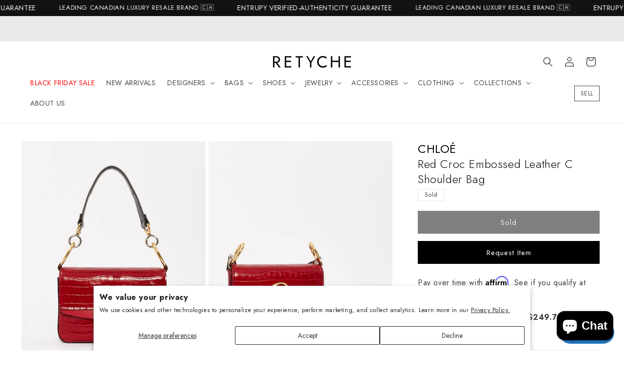

--- FILE ---
content_type: text/html; charset=utf-8
request_url: https://www.retyche.com/products/chloe-red-croc-embossed-leather-c-shoulder-bag
body_size: 76585
content:
<!doctype html>
<html class="no-js" lang="en">
  <head>
    <meta charset="utf-8">
    <meta http-equiv="X-UA-Compatible" content="IE=edge">
    <meta name="viewport" content="width=device-width,initial-scale=1">
    <meta name="theme-color" content="">
    <meta name="google-site-verification" content="7csW2BBT_gIddbNX9BjlMaRUi6vjVotre5bbRqOBRI8" />
    
    
    <meta name="robots" content="index,follow" />
    
    <!-- Canonical URL -->
    <link rel="canonical" href="">
    <!-- Hreflang Tags for English Canada -->
    <link rel="alternate" hreflang="en-CA" href="">
    <!-- Hreflang Tags for French Canada -->
    <link rel="alternate" hreflang="fr-CA" href="/fr">
    <!-- Hreflang Tags for English UK -->
    <link rel="alternate" hreflang="en-GB" href="/en-gb">
    <!-- Hreflang Tags for English Denmark -->
    <link rel="alternate" hreflang="en-DK" href="/en-dk">
    <!-- Hreflang Tag for X-Default -->
    <link rel="alternate" hreflang="x-default" href="">
    <!-- Google Tag Manager -->
        <script>
          (function(w,d,s,l,i){w[l]=w[l]||[];w[l].push({'gtm.start':
          new Date().getTime(),event:'gtm.js'});var f=d.getElementsByTagName(s)[0],
          j=d.createElement(s),dl=l!='dataLayer'?'&l='+l:'';j.async=true;j.src=
          'https://www.googletagmanager.com/gtm.js?id='+i+dl;f.parentNode.insertBefore(j,f);
          })(window,document,'script','dataLayer','GTM-NBP4RHD');
        </script>
    <!-- End Google Tag Manager -->
    
   <link href="//www.retyche.com/cdn/shop/t/60/assets/theme.css?v=54143143828728111611725731218" rel="stylesheet" type="text/css" media="all" />
<link
        rel="icon"
        type="image/png"
        href="//www.retyche.com/cdn/shop/files/favicon.png?crop=center&height=32&v=1700938875&width=32"
        media="(prefers-color-scheme: no-preference), (prefers-color-scheme: light)"
      ><link
        rel="icon"
        type="image/png"
        href="//www.retyche.com/cdn/shop/files/favicon_dark.png?crop=center&height=32&v=1700939192&width=32"
        media="(prefers-color-scheme: dark)"
      ><link rel="preconnect" href="https://fonts.shopifycdn.com" crossorigin><title>
      Explore a Chloé Red Croc Embossed Leather C Shoulder Bag - Authenticated Pre-Owned | Discover More
 &ndash; RETYCHE</title>

    
      <meta name="description" content="This sought-after item is currently sold out at Retyche, but luxury never waits for long! Explore similar luxury items and discover the latest additions to our collection. Sign up for restock alerts to be the first to know when your favorites are back in stock.">
    

    

<meta property="og:site_name" content="RETYCHE">
<meta property="og:url" content="https://www.retyche.com/products/chloe-red-croc-embossed-leather-c-shoulder-bag">
<meta property="og:title" content="Explore a Chloé Red Croc Embossed Leather C Shoulder Bag - Authenticated Pre-Owned | Discover More">
<meta property="og:type" content="product">
<meta property="og:description" content="This sought-after item is currently sold out at Retyche, but luxury never waits for long! Explore similar luxury items and discover the latest additions to our collection. Sign up for restock alerts to be the first to know when your favorites are back in stock."><meta property="og:image" content="http://www.retyche.com/cdn/shop/files/W31_RETYCHE_ECOMM_07.25.20234467.jpg?v=1690385401">
  <meta property="og:image:secure_url" content="https://www.retyche.com/cdn/shop/files/W31_RETYCHE_ECOMM_07.25.20234467.jpg?v=1690385401">
  <meta property="og:image:width" content="1152">
  <meta property="og:image:height" content="1440"><meta property="og:price:amount" content="999">
  <meta property="og:price:currency" content="CAD"><meta name="twitter:card" content="summary_large_image">
<meta name="twitter:title" content="Explore a Chloé Red Croc Embossed Leather C Shoulder Bag - Authenticated Pre-Owned | Discover More">
<meta name="twitter:description" content="This sought-after item is currently sold out at Retyche, but luxury never waits for long! Explore similar luxury items and discover the latest additions to our collection. Sign up for restock alerts to be the first to know when your favorites are back in stock.">


    <link href="//www.retyche.com/cdn/shop/t/60/assets/base.css?v=36979169600769492611725730929" rel="stylesheet" type="text/css" media="all" />

    <script src="//www.retyche.com/cdn/shop/t/60/assets/constants.js?v=58251544750838685771725730929" defer="defer"></script>
    <script src="//www.retyche.com/cdn/shop/t/60/assets/pubsub.js?v=158357773527763999511725730929" defer="defer"></script>
    <script src="//www.retyche.com/cdn/shop/t/60/assets/global.js?v=85332366223962699781725730929" defer="defer"></script><script type="text/javascript" src="//code.jquery.com/jquery-1.11.0.min.js"></script>
    <script type="text/javascript" src="//code.jquery.com/jquery-migrate-1.2.1.min.js"></script>
    <script src="//www.retyche.com/cdn/shop/t/60/assets/slick.min.js?v=71779134894361685811725730929" defer="defer"></script>
    <link href="//www.retyche.com/cdn/shop/t/60/assets/slick.css?v=99726780682321641821725730929" rel="stylesheet" type="text/css" media="all" />
    <link href="//www.retyche.com/cdn/shop/t/60/assets/slick-theme.css?v=169252637048343725171725730929" rel="stylesheet" type="text/css" media="all" />
    <script>window.performance && window.performance.mark && window.performance.mark('shopify.content_for_header.start');</script><meta name="google-site-verification" content="yQt8hFfjokQpr-NcOidzGwKn5CeT3ENQ0Qd69hzt-T0">
<meta id="shopify-digital-wallet" name="shopify-digital-wallet" content="/57018122395/digital_wallets/dialog">
<meta name="shopify-checkout-api-token" content="ea789d3515226afb015bd9a0c00af468">
<meta id="in-context-paypal-metadata" data-shop-id="57018122395" data-venmo-supported="false" data-environment="production" data-locale="en_US" data-paypal-v4="true" data-currency="CAD">
<link rel="alternate" hreflang="x-default" href="https://www.retyche.com/products/chloe-red-croc-embossed-leather-c-shoulder-bag">
<link rel="alternate" hreflang="fr" href="https://www.retyche.com/fr/products/chloe-red-croc-embossed-leather-c-shoulder-bag">
<link rel="alternate" hreflang="en-DK" href="https://www.retyche.com/en-dk/products/chloe-red-croc-embossed-leather-c-shoulder-bag">
<link rel="alternate" hreflang="en-GB" href="https://www.retyche.com/en-gb/products/chloe-red-croc-embossed-leather-c-shoulder-bag">
<link rel="alternate" type="application/json+oembed" href="https://www.retyche.com/products/chloe-red-croc-embossed-leather-c-shoulder-bag.oembed">
<script async="async" src="/checkouts/internal/preloads.js?locale=en-CA"></script>
<link rel="preconnect" href="https://shop.app" crossorigin="anonymous">
<script async="async" src="https://shop.app/checkouts/internal/preloads.js?locale=en-CA&shop_id=57018122395" crossorigin="anonymous"></script>
<script id="apple-pay-shop-capabilities" type="application/json">{"shopId":57018122395,"countryCode":"CA","currencyCode":"CAD","merchantCapabilities":["supports3DS"],"merchantId":"gid:\/\/shopify\/Shop\/57018122395","merchantName":"RETYCHE","requiredBillingContactFields":["postalAddress","email","phone"],"requiredShippingContactFields":["postalAddress","email","phone"],"shippingType":"shipping","supportedNetworks":["visa","masterCard","amex","discover","interac","jcb"],"total":{"type":"pending","label":"RETYCHE","amount":"1.00"},"shopifyPaymentsEnabled":true,"supportsSubscriptions":true}</script>
<script id="shopify-features" type="application/json">{"accessToken":"ea789d3515226afb015bd9a0c00af468","betas":["rich-media-storefront-analytics"],"domain":"www.retyche.com","predictiveSearch":true,"shopId":57018122395,"locale":"en"}</script>
<script>var Shopify = Shopify || {};
Shopify.shop = "retyche-shop.myshopify.com";
Shopify.locale = "en";
Shopify.currency = {"active":"CAD","rate":"1.0"};
Shopify.country = "CA";
Shopify.theme = {"name":"LIVE v12.0.8","id":143698657502,"schema_name":"Dawn","schema_version":"12.0.0","theme_store_id":null,"role":"main"};
Shopify.theme.handle = "null";
Shopify.theme.style = {"id":null,"handle":null};
Shopify.cdnHost = "www.retyche.com/cdn";
Shopify.routes = Shopify.routes || {};
Shopify.routes.root = "/";</script>
<script type="module">!function(o){(o.Shopify=o.Shopify||{}).modules=!0}(window);</script>
<script>!function(o){function n(){var o=[];function n(){o.push(Array.prototype.slice.apply(arguments))}return n.q=o,n}var t=o.Shopify=o.Shopify||{};t.loadFeatures=n(),t.autoloadFeatures=n()}(window);</script>
<script>
  window.ShopifyPay = window.ShopifyPay || {};
  window.ShopifyPay.apiHost = "shop.app\/pay";
  window.ShopifyPay.redirectState = null;
</script>
<script id="shop-js-analytics" type="application/json">{"pageType":"product"}</script>
<script defer="defer" async type="module" src="//www.retyche.com/cdn/shopifycloud/shop-js/modules/v2/client.init-shop-cart-sync_D0dqhulL.en.esm.js"></script>
<script defer="defer" async type="module" src="//www.retyche.com/cdn/shopifycloud/shop-js/modules/v2/chunk.common_CpVO7qML.esm.js"></script>
<script type="module">
  await import("//www.retyche.com/cdn/shopifycloud/shop-js/modules/v2/client.init-shop-cart-sync_D0dqhulL.en.esm.js");
await import("//www.retyche.com/cdn/shopifycloud/shop-js/modules/v2/chunk.common_CpVO7qML.esm.js");

  window.Shopify.SignInWithShop?.initShopCartSync?.({"fedCMEnabled":true,"windoidEnabled":true});

</script>
<script defer="defer" async type="module" src="//www.retyche.com/cdn/shopifycloud/shop-js/modules/v2/client.payment-terms_BmrqWn8r.en.esm.js"></script>
<script defer="defer" async type="module" src="//www.retyche.com/cdn/shopifycloud/shop-js/modules/v2/chunk.common_CpVO7qML.esm.js"></script>
<script defer="defer" async type="module" src="//www.retyche.com/cdn/shopifycloud/shop-js/modules/v2/chunk.modal_DKF6x0Jh.esm.js"></script>
<script type="module">
  await import("//www.retyche.com/cdn/shopifycloud/shop-js/modules/v2/client.payment-terms_BmrqWn8r.en.esm.js");
await import("//www.retyche.com/cdn/shopifycloud/shop-js/modules/v2/chunk.common_CpVO7qML.esm.js");
await import("//www.retyche.com/cdn/shopifycloud/shop-js/modules/v2/chunk.modal_DKF6x0Jh.esm.js");

  
</script>
<script>
  window.Shopify = window.Shopify || {};
  if (!window.Shopify.featureAssets) window.Shopify.featureAssets = {};
  window.Shopify.featureAssets['shop-js'] = {"shop-cart-sync":["modules/v2/client.shop-cart-sync_D9bwt38V.en.esm.js","modules/v2/chunk.common_CpVO7qML.esm.js"],"init-fed-cm":["modules/v2/client.init-fed-cm_BJ8NPuHe.en.esm.js","modules/v2/chunk.common_CpVO7qML.esm.js"],"init-shop-email-lookup-coordinator":["modules/v2/client.init-shop-email-lookup-coordinator_pVrP2-kG.en.esm.js","modules/v2/chunk.common_CpVO7qML.esm.js"],"shop-cash-offers":["modules/v2/client.shop-cash-offers_CNh7FWN-.en.esm.js","modules/v2/chunk.common_CpVO7qML.esm.js","modules/v2/chunk.modal_DKF6x0Jh.esm.js"],"init-shop-cart-sync":["modules/v2/client.init-shop-cart-sync_D0dqhulL.en.esm.js","modules/v2/chunk.common_CpVO7qML.esm.js"],"init-windoid":["modules/v2/client.init-windoid_DaoAelzT.en.esm.js","modules/v2/chunk.common_CpVO7qML.esm.js"],"shop-toast-manager":["modules/v2/client.shop-toast-manager_1DND8Tac.en.esm.js","modules/v2/chunk.common_CpVO7qML.esm.js"],"pay-button":["modules/v2/client.pay-button_CFeQi1r6.en.esm.js","modules/v2/chunk.common_CpVO7qML.esm.js"],"shop-button":["modules/v2/client.shop-button_Ca94MDdQ.en.esm.js","modules/v2/chunk.common_CpVO7qML.esm.js"],"shop-login-button":["modules/v2/client.shop-login-button_DPYNfp1Z.en.esm.js","modules/v2/chunk.common_CpVO7qML.esm.js","modules/v2/chunk.modal_DKF6x0Jh.esm.js"],"avatar":["modules/v2/client.avatar_BTnouDA3.en.esm.js"],"shop-follow-button":["modules/v2/client.shop-follow-button_BMKh4nJE.en.esm.js","modules/v2/chunk.common_CpVO7qML.esm.js","modules/v2/chunk.modal_DKF6x0Jh.esm.js"],"init-customer-accounts-sign-up":["modules/v2/client.init-customer-accounts-sign-up_CJXi5kRN.en.esm.js","modules/v2/client.shop-login-button_DPYNfp1Z.en.esm.js","modules/v2/chunk.common_CpVO7qML.esm.js","modules/v2/chunk.modal_DKF6x0Jh.esm.js"],"init-shop-for-new-customer-accounts":["modules/v2/client.init-shop-for-new-customer-accounts_BoBxkgWu.en.esm.js","modules/v2/client.shop-login-button_DPYNfp1Z.en.esm.js","modules/v2/chunk.common_CpVO7qML.esm.js","modules/v2/chunk.modal_DKF6x0Jh.esm.js"],"init-customer-accounts":["modules/v2/client.init-customer-accounts_DCuDTzpR.en.esm.js","modules/v2/client.shop-login-button_DPYNfp1Z.en.esm.js","modules/v2/chunk.common_CpVO7qML.esm.js","modules/v2/chunk.modal_DKF6x0Jh.esm.js"],"checkout-modal":["modules/v2/client.checkout-modal_U_3e4VxF.en.esm.js","modules/v2/chunk.common_CpVO7qML.esm.js","modules/v2/chunk.modal_DKF6x0Jh.esm.js"],"lead-capture":["modules/v2/client.lead-capture_DEgn0Z8u.en.esm.js","modules/v2/chunk.common_CpVO7qML.esm.js","modules/v2/chunk.modal_DKF6x0Jh.esm.js"],"shop-login":["modules/v2/client.shop-login_CoM5QKZ_.en.esm.js","modules/v2/chunk.common_CpVO7qML.esm.js","modules/v2/chunk.modal_DKF6x0Jh.esm.js"],"payment-terms":["modules/v2/client.payment-terms_BmrqWn8r.en.esm.js","modules/v2/chunk.common_CpVO7qML.esm.js","modules/v2/chunk.modal_DKF6x0Jh.esm.js"]};
</script>
<script>(function() {
  var isLoaded = false;
  function asyncLoad() {
    if (isLoaded) return;
    isLoaded = true;
    var urls = ["\/\/www.powr.io\/powr.js?powr-token=retyche-shop.myshopify.com\u0026external-type=shopify\u0026shop=retyche-shop.myshopify.com","https:\/\/services.nofraud.com\/js\/device.js?shop=retyche-shop.myshopify.com","https:\/\/cdn.rebuyengine.com\/onsite\/js\/rebuy.js?shop=retyche-shop.myshopify.com"];
    for (var i = 0; i < urls.length; i++) {
      var s = document.createElement('script');
      s.type = 'text/javascript';
      s.async = true;
      s.src = urls[i];
      var x = document.getElementsByTagName('script')[0];
      x.parentNode.insertBefore(s, x);
    }
  };
  if(window.attachEvent) {
    window.attachEvent('onload', asyncLoad);
  } else {
    window.addEventListener('load', asyncLoad, false);
  }
})();</script>
<script id="__st">var __st={"a":57018122395,"offset":-18000,"reqid":"ff154332-2bae-4bcd-846f-40310427d1f9-1764559249","pageurl":"www.retyche.com\/products\/chloe-red-croc-embossed-leather-c-shoulder-bag","u":"401c9ab447c8","p":"product","rtyp":"product","rid":8095045714142};</script>
<script>window.ShopifyPaypalV4VisibilityTracking = true;</script>
<script id="captcha-bootstrap">!function(){'use strict';const t='contact',e='account',n='new_comment',o=[[t,t],['blogs',n],['comments',n],[t,'customer']],c=[[e,'customer_login'],[e,'guest_login'],[e,'recover_customer_password'],[e,'create_customer']],r=t=>t.map((([t,e])=>`form[action*='/${t}']:not([data-nocaptcha='true']) input[name='form_type'][value='${e}']`)).join(','),a=t=>()=>t?[...document.querySelectorAll(t)].map((t=>t.form)):[];function s(){const t=[...o],e=r(t);return a(e)}const i='password',u='form_key',d=['recaptcha-v3-token','g-recaptcha-response','h-captcha-response',i],f=()=>{try{return window.sessionStorage}catch{return}},m='__shopify_v',_=t=>t.elements[u];function p(t,e,n=!1){try{const o=window.sessionStorage,c=JSON.parse(o.getItem(e)),{data:r}=function(t){const{data:e,action:n}=t;return t[m]||n?{data:e,action:n}:{data:t,action:n}}(c);for(const[e,n]of Object.entries(r))t.elements[e]&&(t.elements[e].value=n);n&&o.removeItem(e)}catch(o){console.error('form repopulation failed',{error:o})}}const l='form_type',E='cptcha';function T(t){t.dataset[E]=!0}const w=window,h=w.document,L='Shopify',v='ce_forms',y='captcha';let A=!1;((t,e)=>{const n=(g='f06e6c50-85a8-45c8-87d0-21a2b65856fe',I='https://cdn.shopify.com/shopifycloud/storefront-forms-hcaptcha/ce_storefront_forms_captcha_hcaptcha.v1.5.2.iife.js',D={infoText:'Protected by hCaptcha',privacyText:'Privacy',termsText:'Terms'},(t,e,n)=>{const o=w[L][v],c=o.bindForm;if(c)return c(t,g,e,D).then(n);var r;o.q.push([[t,g,e,D],n]),r=I,A||(h.body.append(Object.assign(h.createElement('script'),{id:'captcha-provider',async:!0,src:r})),A=!0)});var g,I,D;w[L]=w[L]||{},w[L][v]=w[L][v]||{},w[L][v].q=[],w[L][y]=w[L][y]||{},w[L][y].protect=function(t,e){n(t,void 0,e),T(t)},Object.freeze(w[L][y]),function(t,e,n,w,h,L){const[v,y,A,g]=function(t,e,n){const i=e?o:[],u=t?c:[],d=[...i,...u],f=r(d),m=r(i),_=r(d.filter((([t,e])=>n.includes(e))));return[a(f),a(m),a(_),s()]}(w,h,L),I=t=>{const e=t.target;return e instanceof HTMLFormElement?e:e&&e.form},D=t=>v().includes(t);t.addEventListener('submit',(t=>{const e=I(t);if(!e)return;const n=D(e)&&!e.dataset.hcaptchaBound&&!e.dataset.recaptchaBound,o=_(e),c=g().includes(e)&&(!o||!o.value);(n||c)&&t.preventDefault(),c&&!n&&(function(t){try{if(!f())return;!function(t){const e=f();if(!e)return;const n=_(t);if(!n)return;const o=n.value;o&&e.removeItem(o)}(t);const e=Array.from(Array(32),(()=>Math.random().toString(36)[2])).join('');!function(t,e){_(t)||t.append(Object.assign(document.createElement('input'),{type:'hidden',name:u})),t.elements[u].value=e}(t,e),function(t,e){const n=f();if(!n)return;const o=[...t.querySelectorAll(`input[type='${i}']`)].map((({name:t})=>t)),c=[...d,...o],r={};for(const[a,s]of new FormData(t).entries())c.includes(a)||(r[a]=s);n.setItem(e,JSON.stringify({[m]:1,action:t.action,data:r}))}(t,e)}catch(e){console.error('failed to persist form',e)}}(e),e.submit())}));const S=(t,e)=>{t&&!t.dataset[E]&&(n(t,e.some((e=>e===t))),T(t))};for(const o of['focusin','change'])t.addEventListener(o,(t=>{const e=I(t);D(e)&&S(e,y())}));const B=e.get('form_key'),M=e.get(l),P=B&&M;t.addEventListener('DOMContentLoaded',(()=>{const t=y();if(P)for(const e of t)e.elements[l].value===M&&p(e,B);[...new Set([...A(),...v().filter((t=>'true'===t.dataset.shopifyCaptcha))])].forEach((e=>S(e,t)))}))}(h,new URLSearchParams(w.location.search),n,t,e,['guest_login'])})(!0,!0)}();</script>
<script integrity="sha256-52AcMU7V7pcBOXWImdc/TAGTFKeNjmkeM1Pvks/DTgc=" data-source-attribution="shopify.loadfeatures" defer="defer" src="//www.retyche.com/cdn/shopifycloud/storefront/assets/storefront/load_feature-81c60534.js" crossorigin="anonymous"></script>
<script crossorigin="anonymous" defer="defer" src="//www.retyche.com/cdn/shopifycloud/storefront/assets/shopify_pay/storefront-65b4c6d7.js?v=20250812"></script>
<script data-source-attribution="shopify.dynamic_checkout.dynamic.init">var Shopify=Shopify||{};Shopify.PaymentButton=Shopify.PaymentButton||{isStorefrontPortableWallets:!0,init:function(){window.Shopify.PaymentButton.init=function(){};var t=document.createElement("script");t.src="https://www.retyche.com/cdn/shopifycloud/portable-wallets/latest/portable-wallets.en.js",t.type="module",document.head.appendChild(t)}};
</script>
<script data-source-attribution="shopify.dynamic_checkout.buyer_consent">
  function portableWalletsHideBuyerConsent(e){var t=document.getElementById("shopify-buyer-consent"),n=document.getElementById("shopify-subscription-policy-button");t&&n&&(t.classList.add("hidden"),t.setAttribute("aria-hidden","true"),n.removeEventListener("click",e))}function portableWalletsShowBuyerConsent(e){var t=document.getElementById("shopify-buyer-consent"),n=document.getElementById("shopify-subscription-policy-button");t&&n&&(t.classList.remove("hidden"),t.removeAttribute("aria-hidden"),n.addEventListener("click",e))}window.Shopify?.PaymentButton&&(window.Shopify.PaymentButton.hideBuyerConsent=portableWalletsHideBuyerConsent,window.Shopify.PaymentButton.showBuyerConsent=portableWalletsShowBuyerConsent);
</script>
<script data-source-attribution="shopify.dynamic_checkout.cart.bootstrap">document.addEventListener("DOMContentLoaded",(function(){function t(){return document.querySelector("shopify-accelerated-checkout-cart, shopify-accelerated-checkout")}if(t())Shopify.PaymentButton.init();else{new MutationObserver((function(e,n){t()&&(Shopify.PaymentButton.init(),n.disconnect())})).observe(document.body,{childList:!0,subtree:!0})}}));
</script>
<script id='scb4127' type='text/javascript' async='' src='https://www.retyche.com/cdn/shopifycloud/privacy-banner/storefront-banner.js'></script><link id="shopify-accelerated-checkout-styles" rel="stylesheet" media="screen" href="https://www.retyche.com/cdn/shopifycloud/portable-wallets/latest/accelerated-checkout-backwards-compat.css" crossorigin="anonymous">
<style id="shopify-accelerated-checkout-cart">
        #shopify-buyer-consent {
  margin-top: 1em;
  display: inline-block;
  width: 100%;
}

#shopify-buyer-consent.hidden {
  display: none;
}

#shopify-subscription-policy-button {
  background: none;
  border: none;
  padding: 0;
  text-decoration: underline;
  font-size: inherit;
  cursor: pointer;
}

#shopify-subscription-policy-button::before {
  box-shadow: none;
}

      </style>
<script id="sections-script" data-sections="header" defer="defer" src="//www.retyche.com/cdn/shop/t/60/compiled_assets/scripts.js?17669"></script>
<script>window.performance && window.performance.mark && window.performance.mark('shopify.content_for_header.end');</script>

    <!--
      - Check if CMS Font injection input set for Body font
      - If CMS Font injection input set than load that font and use the styles
      - Otherwise, load the font choosed from CMS font picker
    -->
    

    <style data-shopify>
      /* @font-face {
  font-family: Roboto;
  font-weight: 400;
  font-style: normal;
  font-display: swap;
  src: url("//www.retyche.com/cdn/fonts/roboto/roboto_n4.2019d890f07b1852f56ce63ba45b2db45d852cba.woff2") format("woff2"),
       url("//www.retyche.com/cdn/fonts/roboto/roboto_n4.238690e0007583582327135619c5f7971652fa9d.woff") format("woff");
}

      
      
      
       */

      
        :root,
        .color-background-1 {
          --color-background: 255,255,255;
        
          --gradient-background: #ffffff;
        

        

        --color-foreground: 0,0,0;
        --color-background-contrast: 191,191,191;
        --color-shadow: 17,18,25;
        --color-button: 0,0,0;
        --color-button-text: 222,220,214;
        --color-secondary-button: 255,255,255;
        --color-secondary-button-text: 0,0,0;
        --color-link: 0,0,0;
        --color-badge-foreground: 0,0,0;
        --color-badge-background: 255,255,255;
        --color-badge-border: 0,0,0;
        --payment-terms-background-color: rgb(255 255 255);
      }
      
        
        .color-background-2 {
          --color-background: 236,233,234;
        
          --gradient-background: #ece9ea;
        

        

        --color-foreground: 17,18,25;
        --color-background-contrast: 177,165,169;
        --color-shadow: 49,48,52;
        --color-button: 49,48,52;
        --color-button-text: 243,243,243;
        --color-secondary-button: 236,233,234;
        --color-secondary-button-text: 222,220,214;
        --color-link: 222,220,214;
        --color-badge-foreground: 17,18,25;
        --color-badge-background: 236,233,234;
        --color-badge-border: 17,18,25;
        --payment-terms-background-color: rgb(236 233 234);
      }
      
        
        .color-inverse {
          --color-background: 255,255,255;
        
          --gradient-background: #ffffff;
        

        

        --color-foreground: 0,0,0;
        --color-background-contrast: 191,191,191;
        --color-shadow: 18,18,18;
        --color-button: 255,255,255;
        --color-button-text: 255,255,255;
        --color-secondary-button: 255,255,255;
        --color-secondary-button-text: 17,18,25;
        --color-link: 17,18,25;
        --color-badge-foreground: 0,0,0;
        --color-badge-background: 255,255,255;
        --color-badge-border: 0,0,0;
        --payment-terms-background-color: rgb(255 255 255);
      }
      
        
        .color-accent-1 {
          --color-background: 18,18,18;
        
          --gradient-background: #121212;
        

        

        --color-foreground: 255,255,255;
        --color-background-contrast: 146,146,146;
        --color-shadow: 18,18,18;
        --color-button: 255,255,255;
        --color-button-text: 18,18,18;
        --color-secondary-button: 18,18,18;
        --color-secondary-button-text: 255,255,255;
        --color-link: 255,255,255;
        --color-badge-foreground: 255,255,255;
        --color-badge-background: 18,18,18;
        --color-badge-border: 255,255,255;
        --payment-terms-background-color: rgb(18 18 18);
      }
      
        
        .color-accent-2 {
          --color-background: 92,92,92;
        
          --gradient-background: #5c5c5c;
        

        

        --color-foreground: 255,255,255;
        --color-background-contrast: 28,28,28;
        --color-shadow: 18,18,18;
        --color-button: 255,255,255;
        --color-button-text: 92,92,92;
        --color-secondary-button: 92,92,92;
        --color-secondary-button-text: 255,255,255;
        --color-link: 255,255,255;
        --color-badge-foreground: 255,255,255;
        --color-badge-background: 92,92,92;
        --color-badge-border: 255,255,255;
        --payment-terms-background-color: rgb(92 92 92);
      }
      

      body, .color-background-1, .color-background-2, .color-inverse, .color-accent-1, .color-accent-2 {
        color: rgba(var(--color-foreground), 0.75);
        background-color: rgb(var(--color-background));
      }

      :root {
        --font-body-family: Jost, Roboto, sans-serif;
        --font-body-style: normal;
        --font-body-weight: 400;
        --font-body-weight-bold: 700;

        --font-heading-family: Jost, "New York", Iowan Old Style, Apple Garamond, Baskerville, Times New Roman, Droid Serif, Times, Source Serif Pro, serif, Apple Color Emoji, Segoe UI Emoji, Segoe UI Symbol;
        --font-heading-style: normal;
        --font-heading-weight: 300;

        --font-body-scale: 1.0;
        --font-heading-scale: 1.0;

        --media-padding: px;
        --media-border-opacity: 0.05;
        --media-border-width: 1px;
        --media-radius: 0px;
        --media-shadow-opacity: 0.0;
        --media-shadow-horizontal-offset: 0px;
        --media-shadow-vertical-offset: 4px;
        --media-shadow-blur-radius: 5px;
        --media-shadow-visible: 0;

        --page-width: 160rem;
        --page-width-margin: 0rem;

        --product-card-image-padding: 0.0rem;
        --product-card-corner-radius: 0.0rem;
        --product-card-text-alignment: left;
        --product-card-border-width: 0.0rem;
        --product-card-border-opacity: 0.1;
        --product-card-shadow-opacity: 0.0;
        --product-card-shadow-visible: 0;
        --product-card-shadow-horizontal-offset: 0.0rem;
        --product-card-shadow-vertical-offset: 0.4rem;
        --product-card-shadow-blur-radius: 0.5rem;

        --collection-card-image-padding: 0.0rem;
        --collection-card-corner-radius: 0.0rem;
        --collection-card-text-alignment: left;
        --collection-card-border-width: 0.0rem;
        --collection-card-border-opacity: 0.1;
        --collection-card-shadow-opacity: 0.0;
        --collection-card-shadow-visible: 0;
        --collection-card-shadow-horizontal-offset: 0.0rem;
        --collection-card-shadow-vertical-offset: 0.4rem;
        --collection-card-shadow-blur-radius: 0.5rem;

        --blog-card-image-padding: 0.0rem;
        --blog-card-corner-radius: 0.0rem;
        --blog-card-text-alignment: left;
        --blog-card-border-width: 0.0rem;
        --blog-card-border-opacity: 0.1;
        --blog-card-shadow-opacity: 0.0;
        --blog-card-shadow-visible: 0;
        --blog-card-shadow-horizontal-offset: 0.0rem;
        --blog-card-shadow-vertical-offset: 0.4rem;
        --blog-card-shadow-blur-radius: 0.5rem;

        --badge-corner-radius: 0.0rem;

        --popup-border-width: 1px;
        --popup-border-opacity: 0.1;
        --popup-corner-radius: 0px;
        --popup-shadow-opacity: 0.05;
        --popup-shadow-horizontal-offset: 0px;
        --popup-shadow-vertical-offset: 4px;
        --popup-shadow-blur-radius: 5px;

        --drawer-border-width: 1px;
        --drawer-border-opacity: 0.1;
        --drawer-shadow-opacity: 0.0;
        --drawer-shadow-horizontal-offset: 0px;
        --drawer-shadow-vertical-offset: 4px;
        --drawer-shadow-blur-radius: 5px;

        --spacing-sections-desktop: 36px;
        --spacing-sections-mobile: 25px;

        --grid-desktop-vertical-spacing: 40px;
        --grid-desktop-horizontal-spacing: 12px;
        --grid-mobile-vertical-spacing: 20px;
        --grid-mobile-horizontal-spacing: 6px;

        --text-boxes-border-opacity: 0.1;
        --text-boxes-border-width: 0px;
        --text-boxes-radius: 0px;
        --text-boxes-shadow-opacity: 0.0;
        --text-boxes-shadow-visible: 0;
        --text-boxes-shadow-horizontal-offset: 0px;
        --text-boxes-shadow-vertical-offset: 4px;
        --text-boxes-shadow-blur-radius: 5px;

        --buttons-radius: 0px;
        --buttons-radius-outset: 0px;
        --buttons-border-width: 1px;
        --buttons-border-opacity: 1.0;
        --buttons-shadow-opacity: 0.0;
        --buttons-shadow-visible: 0;
        --buttons-shadow-horizontal-offset: 0px;
        --buttons-shadow-vertical-offset: 4px;
        --buttons-shadow-blur-radius: 5px;
        --buttons-border-offset: 0px;

        --inputs-radius: 0px;
        --inputs-border-width: 1px;
        --inputs-border-opacity: 0.55;
        --inputs-shadow-opacity: 0.0;
        --inputs-shadow-horizontal-offset: 0px;
        --inputs-margin-offset: 0px;
        --inputs-shadow-vertical-offset: 4px;
        --inputs-shadow-blur-radius: 5px;
        --inputs-radius-outset: 0px;

        --variant-pills-radius: 40px;
        --variant-pills-border-width: 1px;
        --variant-pills-border-opacity: 0.55;
        --variant-pills-shadow-opacity: 0.0;
        --variant-pills-shadow-horizontal-offset: 0px;
        --variant-pills-shadow-vertical-offset: 4px;
        --variant-pills-shadow-blur-radius: 5px;
      }

      *,
      *::before,
      *::after {
        box-sizing: inherit;
      }

      html {
        box-sizing: border-box;
        font-size: calc(var(--font-body-scale) * 62.5%);
        height: 100%;
      }

      body {
        display: grid;
        grid-template-rows: auto auto 1fr auto;
        grid-template-columns: 100%;
        min-height: 100%;
        margin: 0;
        font-size: 1.5rem;
        letter-spacing: 0.06rem;
        line-height: calc(1 + 0.8 / var(--font-body-scale));
        font-family: var(--font-body-family);
        font-style: var(--font-body-style);
        font-weight: var(--font-body-weight);
      }

      @media screen and (min-width: 750px) {
        body {
          font-size: 1.6rem;
        }
      }
    
    </style>
<link rel="preload" as="font" href="//www.retyche.com/cdn/fonts/roboto/roboto_n4.2019d890f07b1852f56ce63ba45b2db45d852cba.woff2" type="font/woff2" crossorigin><link href="//www.retyche.com/cdn/shop/t/60/assets/component-localization-form.css?v=143319823105703127341725730929" rel="stylesheet" type="text/css" media="all" />
      <script src="//www.retyche.com/cdn/shop/t/60/assets/localization-form.js?v=161644695336821385561725730929" defer="defer"></script><link
        rel="stylesheet"
        href="//www.retyche.com/cdn/shop/t/60/assets/component-predictive-search.css?v=118923337488134913561725730929"
        media="print"
        onload="this.media='all'"
      ><script>
      document.documentElement.className = document.documentElement.className.replace('no-js', 'js');
      if (Shopify.designMode) {
        document.documentElement.classList.add('shopify-design-mode');
      }
    </script>

      <!-- Hotjar Tracking Code for Retyche -->
        <script>
          (function(h,o,t,j,a,r){
              h.hj=h.hj||function(){(h.hj.q=h.hj.q||[]).push(arguments)};
              h._hjSettings={hjid:3713219,hjsv:6};
              a=o.getElementsByTagName('head')[0];
              r=o.createElement('script');r.async=1;
              r.src=t+h._hjSettings.hjid+j+h._hjSettings.hjsv;
              a.appendChild(r);
          })(window,document,'https://static.hotjar.com/c/hotjar-','.js?sv=');
        </script>
        
      <script>
          document.addEventListener('DOMContentLoaded', function() {
          let urlPathName = window.location.pathname;
          if (urlPathName === '/' && localStorage.getItem('activateCartDrawer') === 'true') {
            var cartDrawer = document.getElementsByTagName("cart-drawer")[0];
            var body = document.getElementsByTagName("body")[0];
  
            if (cartDrawer) {
              cartDrawer.classList.add("active");
              body.classList.add("overflow-hidden");
              localStorage.removeItem('activateCartDrawer');
            }
          }
        });
      </script>
    
      <!-- Microsoft clarity -->
<script type="text/javascript">
    (function(c,l,a,r,i,t,y){
        c[a]=c[a]||function(){(c[a].q=c[a].q||[]).push(arguments)};
        t=l.createElement(r);t.async=1;t.src="https://www.clarity.ms/tag/"+i;
        y=l.getElementsByTagName(r)[0];y.parentNode.insertBefore(t,y);
    })(window, document, "clarity", "script", "satk5i9oxc");
</script>

    
      <!-- BEGIN app block: shopify://apps/instafeed/blocks/head-block/c447db20-095d-4a10-9725-b5977662c9d5 --><link rel="preconnect" href="https://cdn.nfcube.com/">
<link rel="preconnect" href="https://scontent.cdninstagram.com/">


  <script>
    document.addEventListener('DOMContentLoaded', function () {
      let instafeedScript = document.createElement('script');

      
        instafeedScript.src = 'https://cdn.nfcube.com/instafeed-fbd9c952e9286ee8121eaa602a7fbc0f.js';
      

      document.body.appendChild(instafeedScript);
    });
  </script>





<!-- END app block --><!-- BEGIN app block: shopify://apps/seoant-ai-seo/blocks/seoant-core/8e57283b-dcb0-4f7b-a947-fb5c57a0d59d -->
<!--SEOAnt Core By SEOAnt Teams, v0.1.6 START -->







    <!-- BEGIN app snippet: Product-JSON-LD --><!-- END app snippet -->


<!-- SON-LD generated By SEOAnt END -->



<!-- Start : SEOAnt BrokenLink Redirect --><script type="text/javascript">
    !function(t){var e={};function r(n){if(e[n])return e[n].exports;var o=e[n]={i:n,l:!1,exports:{}};return t[n].call(o.exports,o,o.exports,r),o.l=!0,o.exports}r.m=t,r.c=e,r.d=function(t,e,n){r.o(t,e)||Object.defineProperty(t,e,{enumerable:!0,get:n})},r.r=function(t){"undefined"!==typeof Symbol&&Symbol.toStringTag&&Object.defineProperty(t,Symbol.toStringTag,{value:"Module"}),Object.defineProperty(t,"__esModule",{value:!0})},r.t=function(t,e){if(1&e&&(t=r(t)),8&e)return t;if(4&e&&"object"===typeof t&&t&&t.__esModule)return t;var n=Object.create(null);if(r.r(n),Object.defineProperty(n,"default",{enumerable:!0,value:t}),2&e&&"string"!=typeof t)for(var o in t)r.d(n,o,function(e){return t[e]}.bind(null,o));return n},r.n=function(t){var e=t&&t.__esModule?function(){return t.default}:function(){return t};return r.d(e,"a",e),e},r.o=function(t,e){return Object.prototype.hasOwnProperty.call(t,e)},r.p="",r(r.s=11)}([function(t,e,r){"use strict";var n=r(2),o=Object.prototype.toString;function i(t){return"[object Array]"===o.call(t)}function a(t){return"undefined"===typeof t}function u(t){return null!==t&&"object"===typeof t}function s(t){return"[object Function]"===o.call(t)}function c(t,e){if(null!==t&&"undefined"!==typeof t)if("object"!==typeof t&&(t=[t]),i(t))for(var r=0,n=t.length;r<n;r++)e.call(null,t[r],r,t);else for(var o in t)Object.prototype.hasOwnProperty.call(t,o)&&e.call(null,t[o],o,t)}t.exports={isArray:i,isArrayBuffer:function(t){return"[object ArrayBuffer]"===o.call(t)},isBuffer:function(t){return null!==t&&!a(t)&&null!==t.constructor&&!a(t.constructor)&&"function"===typeof t.constructor.isBuffer&&t.constructor.isBuffer(t)},isFormData:function(t){return"undefined"!==typeof FormData&&t instanceof FormData},isArrayBufferView:function(t){return"undefined"!==typeof ArrayBuffer&&ArrayBuffer.isView?ArrayBuffer.isView(t):t&&t.buffer&&t.buffer instanceof ArrayBuffer},isString:function(t){return"string"===typeof t},isNumber:function(t){return"number"===typeof t},isObject:u,isUndefined:a,isDate:function(t){return"[object Date]"===o.call(t)},isFile:function(t){return"[object File]"===o.call(t)},isBlob:function(t){return"[object Blob]"===o.call(t)},isFunction:s,isStream:function(t){return u(t)&&s(t.pipe)},isURLSearchParams:function(t){return"undefined"!==typeof URLSearchParams&&t instanceof URLSearchParams},isStandardBrowserEnv:function(){return("undefined"===typeof navigator||"ReactNative"!==navigator.product&&"NativeScript"!==navigator.product&&"NS"!==navigator.product)&&("undefined"!==typeof window&&"undefined"!==typeof document)},forEach:c,merge:function t(){var e={};function r(r,n){"object"===typeof e[n]&&"object"===typeof r?e[n]=t(e[n],r):e[n]=r}for(var n=0,o=arguments.length;n<o;n++)c(arguments[n],r);return e},deepMerge:function t(){var e={};function r(r,n){"object"===typeof e[n]&&"object"===typeof r?e[n]=t(e[n],r):e[n]="object"===typeof r?t({},r):r}for(var n=0,o=arguments.length;n<o;n++)c(arguments[n],r);return e},extend:function(t,e,r){return c(e,(function(e,o){t[o]=r&&"function"===typeof e?n(e,r):e})),t},trim:function(t){return t.replace(/^\s*/,"").replace(/\s*$/,"")}}},function(t,e,r){t.exports=r(12)},function(t,e,r){"use strict";t.exports=function(t,e){return function(){for(var r=new Array(arguments.length),n=0;n<r.length;n++)r[n]=arguments[n];return t.apply(e,r)}}},function(t,e,r){"use strict";var n=r(0);function o(t){return encodeURIComponent(t).replace(/%40/gi,"@").replace(/%3A/gi,":").replace(/%24/g,"$").replace(/%2C/gi,",").replace(/%20/g,"+").replace(/%5B/gi,"[").replace(/%5D/gi,"]")}t.exports=function(t,e,r){if(!e)return t;var i;if(r)i=r(e);else if(n.isURLSearchParams(e))i=e.toString();else{var a=[];n.forEach(e,(function(t,e){null!==t&&"undefined"!==typeof t&&(n.isArray(t)?e+="[]":t=[t],n.forEach(t,(function(t){n.isDate(t)?t=t.toISOString():n.isObject(t)&&(t=JSON.stringify(t)),a.push(o(e)+"="+o(t))})))})),i=a.join("&")}if(i){var u=t.indexOf("#");-1!==u&&(t=t.slice(0,u)),t+=(-1===t.indexOf("?")?"?":"&")+i}return t}},function(t,e,r){"use strict";t.exports=function(t){return!(!t||!t.__CANCEL__)}},function(t,e,r){"use strict";(function(e){var n=r(0),o=r(19),i={"Content-Type":"application/x-www-form-urlencoded"};function a(t,e){!n.isUndefined(t)&&n.isUndefined(t["Content-Type"])&&(t["Content-Type"]=e)}var u={adapter:function(){var t;return("undefined"!==typeof XMLHttpRequest||"undefined"!==typeof e&&"[object process]"===Object.prototype.toString.call(e))&&(t=r(6)),t}(),transformRequest:[function(t,e){return o(e,"Accept"),o(e,"Content-Type"),n.isFormData(t)||n.isArrayBuffer(t)||n.isBuffer(t)||n.isStream(t)||n.isFile(t)||n.isBlob(t)?t:n.isArrayBufferView(t)?t.buffer:n.isURLSearchParams(t)?(a(e,"application/x-www-form-urlencoded;charset=utf-8"),t.toString()):n.isObject(t)?(a(e,"application/json;charset=utf-8"),JSON.stringify(t)):t}],transformResponse:[function(t){if("string"===typeof t)try{t=JSON.parse(t)}catch(e){}return t}],timeout:0,xsrfCookieName:"XSRF-TOKEN",xsrfHeaderName:"X-XSRF-TOKEN",maxContentLength:-1,validateStatus:function(t){return t>=200&&t<300},headers:{common:{Accept:"application/json, text/plain, */*"}}};n.forEach(["delete","get","head"],(function(t){u.headers[t]={}})),n.forEach(["post","put","patch"],(function(t){u.headers[t]=n.merge(i)})),t.exports=u}).call(this,r(18))},function(t,e,r){"use strict";var n=r(0),o=r(20),i=r(3),a=r(22),u=r(25),s=r(26),c=r(7);t.exports=function(t){return new Promise((function(e,f){var l=t.data,p=t.headers;n.isFormData(l)&&delete p["Content-Type"];var h=new XMLHttpRequest;if(t.auth){var d=t.auth.username||"",m=t.auth.password||"";p.Authorization="Basic "+btoa(d+":"+m)}var y=a(t.baseURL,t.url);if(h.open(t.method.toUpperCase(),i(y,t.params,t.paramsSerializer),!0),h.timeout=t.timeout,h.onreadystatechange=function(){if(h&&4===h.readyState&&(0!==h.status||h.responseURL&&0===h.responseURL.indexOf("file:"))){var r="getAllResponseHeaders"in h?u(h.getAllResponseHeaders()):null,n={data:t.responseType&&"text"!==t.responseType?h.response:h.responseText,status:h.status,statusText:h.statusText,headers:r,config:t,request:h};o(e,f,n),h=null}},h.onabort=function(){h&&(f(c("Request aborted",t,"ECONNABORTED",h)),h=null)},h.onerror=function(){f(c("Network Error",t,null,h)),h=null},h.ontimeout=function(){var e="timeout of "+t.timeout+"ms exceeded";t.timeoutErrorMessage&&(e=t.timeoutErrorMessage),f(c(e,t,"ECONNABORTED",h)),h=null},n.isStandardBrowserEnv()){var v=r(27),g=(t.withCredentials||s(y))&&t.xsrfCookieName?v.read(t.xsrfCookieName):void 0;g&&(p[t.xsrfHeaderName]=g)}if("setRequestHeader"in h&&n.forEach(p,(function(t,e){"undefined"===typeof l&&"content-type"===e.toLowerCase()?delete p[e]:h.setRequestHeader(e,t)})),n.isUndefined(t.withCredentials)||(h.withCredentials=!!t.withCredentials),t.responseType)try{h.responseType=t.responseType}catch(w){if("json"!==t.responseType)throw w}"function"===typeof t.onDownloadProgress&&h.addEventListener("progress",t.onDownloadProgress),"function"===typeof t.onUploadProgress&&h.upload&&h.upload.addEventListener("progress",t.onUploadProgress),t.cancelToken&&t.cancelToken.promise.then((function(t){h&&(h.abort(),f(t),h=null)})),void 0===l&&(l=null),h.send(l)}))}},function(t,e,r){"use strict";var n=r(21);t.exports=function(t,e,r,o,i){var a=new Error(t);return n(a,e,r,o,i)}},function(t,e,r){"use strict";var n=r(0);t.exports=function(t,e){e=e||{};var r={},o=["url","method","params","data"],i=["headers","auth","proxy"],a=["baseURL","url","transformRequest","transformResponse","paramsSerializer","timeout","withCredentials","adapter","responseType","xsrfCookieName","xsrfHeaderName","onUploadProgress","onDownloadProgress","maxContentLength","validateStatus","maxRedirects","httpAgent","httpsAgent","cancelToken","socketPath"];n.forEach(o,(function(t){"undefined"!==typeof e[t]&&(r[t]=e[t])})),n.forEach(i,(function(o){n.isObject(e[o])?r[o]=n.deepMerge(t[o],e[o]):"undefined"!==typeof e[o]?r[o]=e[o]:n.isObject(t[o])?r[o]=n.deepMerge(t[o]):"undefined"!==typeof t[o]&&(r[o]=t[o])})),n.forEach(a,(function(n){"undefined"!==typeof e[n]?r[n]=e[n]:"undefined"!==typeof t[n]&&(r[n]=t[n])}));var u=o.concat(i).concat(a),s=Object.keys(e).filter((function(t){return-1===u.indexOf(t)}));return n.forEach(s,(function(n){"undefined"!==typeof e[n]?r[n]=e[n]:"undefined"!==typeof t[n]&&(r[n]=t[n])})),r}},function(t,e,r){"use strict";function n(t){this.message=t}n.prototype.toString=function(){return"Cancel"+(this.message?": "+this.message:"")},n.prototype.__CANCEL__=!0,t.exports=n},function(t,e,r){t.exports=r(13)},function(t,e,r){t.exports=r(30)},function(t,e,r){var n=function(t){"use strict";var e=Object.prototype,r=e.hasOwnProperty,n="function"===typeof Symbol?Symbol:{},o=n.iterator||"@@iterator",i=n.asyncIterator||"@@asyncIterator",a=n.toStringTag||"@@toStringTag";function u(t,e,r){return Object.defineProperty(t,e,{value:r,enumerable:!0,configurable:!0,writable:!0}),t[e]}try{u({},"")}catch(S){u=function(t,e,r){return t[e]=r}}function s(t,e,r,n){var o=e&&e.prototype instanceof l?e:l,i=Object.create(o.prototype),a=new L(n||[]);return i._invoke=function(t,e,r){var n="suspendedStart";return function(o,i){if("executing"===n)throw new Error("Generator is already running");if("completed"===n){if("throw"===o)throw i;return j()}for(r.method=o,r.arg=i;;){var a=r.delegate;if(a){var u=x(a,r);if(u){if(u===f)continue;return u}}if("next"===r.method)r.sent=r._sent=r.arg;else if("throw"===r.method){if("suspendedStart"===n)throw n="completed",r.arg;r.dispatchException(r.arg)}else"return"===r.method&&r.abrupt("return",r.arg);n="executing";var s=c(t,e,r);if("normal"===s.type){if(n=r.done?"completed":"suspendedYield",s.arg===f)continue;return{value:s.arg,done:r.done}}"throw"===s.type&&(n="completed",r.method="throw",r.arg=s.arg)}}}(t,r,a),i}function c(t,e,r){try{return{type:"normal",arg:t.call(e,r)}}catch(S){return{type:"throw",arg:S}}}t.wrap=s;var f={};function l(){}function p(){}function h(){}var d={};d[o]=function(){return this};var m=Object.getPrototypeOf,y=m&&m(m(T([])));y&&y!==e&&r.call(y,o)&&(d=y);var v=h.prototype=l.prototype=Object.create(d);function g(t){["next","throw","return"].forEach((function(e){u(t,e,(function(t){return this._invoke(e,t)}))}))}function w(t,e){var n;this._invoke=function(o,i){function a(){return new e((function(n,a){!function n(o,i,a,u){var s=c(t[o],t,i);if("throw"!==s.type){var f=s.arg,l=f.value;return l&&"object"===typeof l&&r.call(l,"__await")?e.resolve(l.__await).then((function(t){n("next",t,a,u)}),(function(t){n("throw",t,a,u)})):e.resolve(l).then((function(t){f.value=t,a(f)}),(function(t){return n("throw",t,a,u)}))}u(s.arg)}(o,i,n,a)}))}return n=n?n.then(a,a):a()}}function x(t,e){var r=t.iterator[e.method];if(void 0===r){if(e.delegate=null,"throw"===e.method){if(t.iterator.return&&(e.method="return",e.arg=void 0,x(t,e),"throw"===e.method))return f;e.method="throw",e.arg=new TypeError("The iterator does not provide a 'throw' method")}return f}var n=c(r,t.iterator,e.arg);if("throw"===n.type)return e.method="throw",e.arg=n.arg,e.delegate=null,f;var o=n.arg;return o?o.done?(e[t.resultName]=o.value,e.next=t.nextLoc,"return"!==e.method&&(e.method="next",e.arg=void 0),e.delegate=null,f):o:(e.method="throw",e.arg=new TypeError("iterator result is not an object"),e.delegate=null,f)}function b(t){var e={tryLoc:t[0]};1 in t&&(e.catchLoc=t[1]),2 in t&&(e.finallyLoc=t[2],e.afterLoc=t[3]),this.tryEntries.push(e)}function E(t){var e=t.completion||{};e.type="normal",delete e.arg,t.completion=e}function L(t){this.tryEntries=[{tryLoc:"root"}],t.forEach(b,this),this.reset(!0)}function T(t){if(t){var e=t[o];if(e)return e.call(t);if("function"===typeof t.next)return t;if(!isNaN(t.length)){var n=-1,i=function e(){for(;++n<t.length;)if(r.call(t,n))return e.value=t[n],e.done=!1,e;return e.value=void 0,e.done=!0,e};return i.next=i}}return{next:j}}function j(){return{value:void 0,done:!0}}return p.prototype=v.constructor=h,h.constructor=p,p.displayName=u(h,a,"GeneratorFunction"),t.isGeneratorFunction=function(t){var e="function"===typeof t&&t.constructor;return!!e&&(e===p||"GeneratorFunction"===(e.displayName||e.name))},t.mark=function(t){return Object.setPrototypeOf?Object.setPrototypeOf(t,h):(t.__proto__=h,u(t,a,"GeneratorFunction")),t.prototype=Object.create(v),t},t.awrap=function(t){return{__await:t}},g(w.prototype),w.prototype[i]=function(){return this},t.AsyncIterator=w,t.async=function(e,r,n,o,i){void 0===i&&(i=Promise);var a=new w(s(e,r,n,o),i);return t.isGeneratorFunction(r)?a:a.next().then((function(t){return t.done?t.value:a.next()}))},g(v),u(v,a,"Generator"),v[o]=function(){return this},v.toString=function(){return"[object Generator]"},t.keys=function(t){var e=[];for(var r in t)e.push(r);return e.reverse(),function r(){for(;e.length;){var n=e.pop();if(n in t)return r.value=n,r.done=!1,r}return r.done=!0,r}},t.values=T,L.prototype={constructor:L,reset:function(t){if(this.prev=0,this.next=0,this.sent=this._sent=void 0,this.done=!1,this.delegate=null,this.method="next",this.arg=void 0,this.tryEntries.forEach(E),!t)for(var e in this)"t"===e.charAt(0)&&r.call(this,e)&&!isNaN(+e.slice(1))&&(this[e]=void 0)},stop:function(){this.done=!0;var t=this.tryEntries[0].completion;if("throw"===t.type)throw t.arg;return this.rval},dispatchException:function(t){if(this.done)throw t;var e=this;function n(r,n){return a.type="throw",a.arg=t,e.next=r,n&&(e.method="next",e.arg=void 0),!!n}for(var o=this.tryEntries.length-1;o>=0;--o){var i=this.tryEntries[o],a=i.completion;if("root"===i.tryLoc)return n("end");if(i.tryLoc<=this.prev){var u=r.call(i,"catchLoc"),s=r.call(i,"finallyLoc");if(u&&s){if(this.prev<i.catchLoc)return n(i.catchLoc,!0);if(this.prev<i.finallyLoc)return n(i.finallyLoc)}else if(u){if(this.prev<i.catchLoc)return n(i.catchLoc,!0)}else{if(!s)throw new Error("try statement without catch or finally");if(this.prev<i.finallyLoc)return n(i.finallyLoc)}}}},abrupt:function(t,e){for(var n=this.tryEntries.length-1;n>=0;--n){var o=this.tryEntries[n];if(o.tryLoc<=this.prev&&r.call(o,"finallyLoc")&&this.prev<o.finallyLoc){var i=o;break}}i&&("break"===t||"continue"===t)&&i.tryLoc<=e&&e<=i.finallyLoc&&(i=null);var a=i?i.completion:{};return a.type=t,a.arg=e,i?(this.method="next",this.next=i.finallyLoc,f):this.complete(a)},complete:function(t,e){if("throw"===t.type)throw t.arg;return"break"===t.type||"continue"===t.type?this.next=t.arg:"return"===t.type?(this.rval=this.arg=t.arg,this.method="return",this.next="end"):"normal"===t.type&&e&&(this.next=e),f},finish:function(t){for(var e=this.tryEntries.length-1;e>=0;--e){var r=this.tryEntries[e];if(r.finallyLoc===t)return this.complete(r.completion,r.afterLoc),E(r),f}},catch:function(t){for(var e=this.tryEntries.length-1;e>=0;--e){var r=this.tryEntries[e];if(r.tryLoc===t){var n=r.completion;if("throw"===n.type){var o=n.arg;E(r)}return o}}throw new Error("illegal catch attempt")},delegateYield:function(t,e,r){return this.delegate={iterator:T(t),resultName:e,nextLoc:r},"next"===this.method&&(this.arg=void 0),f}},t}(t.exports);try{regeneratorRuntime=n}catch(o){Function("r","regeneratorRuntime = r")(n)}},function(t,e,r){"use strict";var n=r(0),o=r(2),i=r(14),a=r(8);function u(t){var e=new i(t),r=o(i.prototype.request,e);return n.extend(r,i.prototype,e),n.extend(r,e),r}var s=u(r(5));s.Axios=i,s.create=function(t){return u(a(s.defaults,t))},s.Cancel=r(9),s.CancelToken=r(28),s.isCancel=r(4),s.all=function(t){return Promise.all(t)},s.spread=r(29),t.exports=s,t.exports.default=s},function(t,e,r){"use strict";var n=r(0),o=r(3),i=r(15),a=r(16),u=r(8);function s(t){this.defaults=t,this.interceptors={request:new i,response:new i}}s.prototype.request=function(t){"string"===typeof t?(t=arguments[1]||{}).url=arguments[0]:t=t||{},(t=u(this.defaults,t)).method?t.method=t.method.toLowerCase():this.defaults.method?t.method=this.defaults.method.toLowerCase():t.method="get";var e=[a,void 0],r=Promise.resolve(t);for(this.interceptors.request.forEach((function(t){e.unshift(t.fulfilled,t.rejected)})),this.interceptors.response.forEach((function(t){e.push(t.fulfilled,t.rejected)}));e.length;)r=r.then(e.shift(),e.shift());return r},s.prototype.getUri=function(t){return t=u(this.defaults,t),o(t.url,t.params,t.paramsSerializer).replace(/^\?/,"")},n.forEach(["delete","get","head","options"],(function(t){s.prototype[t]=function(e,r){return this.request(n.merge(r||{},{method:t,url:e}))}})),n.forEach(["post","put","patch"],(function(t){s.prototype[t]=function(e,r,o){return this.request(n.merge(o||{},{method:t,url:e,data:r}))}})),t.exports=s},function(t,e,r){"use strict";var n=r(0);function o(){this.handlers=[]}o.prototype.use=function(t,e){return this.handlers.push({fulfilled:t,rejected:e}),this.handlers.length-1},o.prototype.eject=function(t){this.handlers[t]&&(this.handlers[t]=null)},o.prototype.forEach=function(t){n.forEach(this.handlers,(function(e){null!==e&&t(e)}))},t.exports=o},function(t,e,r){"use strict";var n=r(0),o=r(17),i=r(4),a=r(5);function u(t){t.cancelToken&&t.cancelToken.throwIfRequested()}t.exports=function(t){return u(t),t.headers=t.headers||{},t.data=o(t.data,t.headers,t.transformRequest),t.headers=n.merge(t.headers.common||{},t.headers[t.method]||{},t.headers),n.forEach(["delete","get","head","post","put","patch","common"],(function(e){delete t.headers[e]})),(t.adapter||a.adapter)(t).then((function(e){return u(t),e.data=o(e.data,e.headers,t.transformResponse),e}),(function(e){return i(e)||(u(t),e&&e.response&&(e.response.data=o(e.response.data,e.response.headers,t.transformResponse))),Promise.reject(e)}))}},function(t,e,r){"use strict";var n=r(0);t.exports=function(t,e,r){return n.forEach(r,(function(r){t=r(t,e)})),t}},function(t,e){var r,n,o=t.exports={};function i(){throw new Error("setTimeout has not been defined")}function a(){throw new Error("clearTimeout has not been defined")}function u(t){if(r===setTimeout)return setTimeout(t,0);if((r===i||!r)&&setTimeout)return r=setTimeout,setTimeout(t,0);try{return r(t,0)}catch(e){try{return r.call(null,t,0)}catch(e){return r.call(this,t,0)}}}!function(){try{r="function"===typeof setTimeout?setTimeout:i}catch(t){r=i}try{n="function"===typeof clearTimeout?clearTimeout:a}catch(t){n=a}}();var s,c=[],f=!1,l=-1;function p(){f&&s&&(f=!1,s.length?c=s.concat(c):l=-1,c.length&&h())}function h(){if(!f){var t=u(p);f=!0;for(var e=c.length;e;){for(s=c,c=[];++l<e;)s&&s[l].run();l=-1,e=c.length}s=null,f=!1,function(t){if(n===clearTimeout)return clearTimeout(t);if((n===a||!n)&&clearTimeout)return n=clearTimeout,clearTimeout(t);try{n(t)}catch(e){try{return n.call(null,t)}catch(e){return n.call(this,t)}}}(t)}}function d(t,e){this.fun=t,this.array=e}function m(){}o.nextTick=function(t){var e=new Array(arguments.length-1);if(arguments.length>1)for(var r=1;r<arguments.length;r++)e[r-1]=arguments[r];c.push(new d(t,e)),1!==c.length||f||u(h)},d.prototype.run=function(){this.fun.apply(null,this.array)},o.title="browser",o.browser=!0,o.env={},o.argv=[],o.version="",o.versions={},o.on=m,o.addListener=m,o.once=m,o.off=m,o.removeListener=m,o.removeAllListeners=m,o.emit=m,o.prependListener=m,o.prependOnceListener=m,o.listeners=function(t){return[]},o.binding=function(t){throw new Error("process.binding is not supported")},o.cwd=function(){return"/"},o.chdir=function(t){throw new Error("process.chdir is not supported")},o.umask=function(){return 0}},function(t,e,r){"use strict";var n=r(0);t.exports=function(t,e){n.forEach(t,(function(r,n){n!==e&&n.toUpperCase()===e.toUpperCase()&&(t[e]=r,delete t[n])}))}},function(t,e,r){"use strict";var n=r(7);t.exports=function(t,e,r){var o=r.config.validateStatus;!o||o(r.status)?t(r):e(n("Request failed with status code "+r.status,r.config,null,r.request,r))}},function(t,e,r){"use strict";t.exports=function(t,e,r,n,o){return t.config=e,r&&(t.code=r),t.request=n,t.response=o,t.isAxiosError=!0,t.toJSON=function(){return{message:this.message,name:this.name,description:this.description,number:this.number,fileName:this.fileName,lineNumber:this.lineNumber,columnNumber:this.columnNumber,stack:this.stack,config:this.config,code:this.code}},t}},function(t,e,r){"use strict";var n=r(23),o=r(24);t.exports=function(t,e){return t&&!n(e)?o(t,e):e}},function(t,e,r){"use strict";t.exports=function(t){return/^([a-z][a-z\d\+\-\.]*:)?\/\//i.test(t)}},function(t,e,r){"use strict";t.exports=function(t,e){return e?t.replace(/\/+$/,"")+"/"+e.replace(/^\/+/,""):t}},function(t,e,r){"use strict";var n=r(0),o=["age","authorization","content-length","content-type","etag","expires","from","host","if-modified-since","if-unmodified-since","last-modified","location","max-forwards","proxy-authorization","referer","retry-after","user-agent"];t.exports=function(t){var e,r,i,a={};return t?(n.forEach(t.split("\n"),(function(t){if(i=t.indexOf(":"),e=n.trim(t.substr(0,i)).toLowerCase(),r=n.trim(t.substr(i+1)),e){if(a[e]&&o.indexOf(e)>=0)return;a[e]="set-cookie"===e?(a[e]?a[e]:[]).concat([r]):a[e]?a[e]+", "+r:r}})),a):a}},function(t,e,r){"use strict";var n=r(0);t.exports=n.isStandardBrowserEnv()?function(){var t,e=/(msie|trident)/i.test(navigator.userAgent),r=document.createElement("a");function o(t){var n=t;return e&&(r.setAttribute("href",n),n=r.href),r.setAttribute("href",n),{href:r.href,protocol:r.protocol?r.protocol.replace(/:$/,""):"",host:r.host,search:r.search?r.search.replace(/^\?/,""):"",hash:r.hash?r.hash.replace(/^#/,""):"",hostname:r.hostname,port:r.port,pathname:"/"===r.pathname.charAt(0)?r.pathname:"/"+r.pathname}}return t=o(window.location.href),function(e){var r=n.isString(e)?o(e):e;return r.protocol===t.protocol&&r.host===t.host}}():function(){return!0}},function(t,e,r){"use strict";var n=r(0);t.exports=n.isStandardBrowserEnv()?{write:function(t,e,r,o,i,a){var u=[];u.push(t+"="+encodeURIComponent(e)),n.isNumber(r)&&u.push("expires="+new Date(r).toGMTString()),n.isString(o)&&u.push("path="+o),n.isString(i)&&u.push("domain="+i),!0===a&&u.push("secure"),document.cookie=u.join("; ")},read:function(t){var e=document.cookie.match(new RegExp("(^|;\\s*)("+t+")=([^;]*)"));return e?decodeURIComponent(e[3]):null},remove:function(t){this.write(t,"",Date.now()-864e5)}}:{write:function(){},read:function(){return null},remove:function(){}}},function(t,e,r){"use strict";var n=r(9);function o(t){if("function"!==typeof t)throw new TypeError("executor must be a function.");var e;this.promise=new Promise((function(t){e=t}));var r=this;t((function(t){r.reason||(r.reason=new n(t),e(r.reason))}))}o.prototype.throwIfRequested=function(){if(this.reason)throw this.reason},o.source=function(){var t;return{token:new o((function(e){t=e})),cancel:t}},t.exports=o},function(t,e,r){"use strict";t.exports=function(t){return function(e){return t.apply(null,e)}}},function(t,e,r){"use strict";r.r(e);var n=r(1),o=r.n(n);function i(t,e,r,n,o,i,a){try{var u=t[i](a),s=u.value}catch(c){return void r(c)}u.done?e(s):Promise.resolve(s).then(n,o)}function a(t){return function(){var e=this,r=arguments;return new Promise((function(n,o){var a=t.apply(e,r);function u(t){i(a,n,o,u,s,"next",t)}function s(t){i(a,n,o,u,s,"throw",t)}u(void 0)}))}}var u=r(10),s=r.n(u);var c=function(t){return function(t){var e=arguments.length>1&&void 0!==arguments[1]?arguments[1]:{},r=arguments.length>2&&void 0!==arguments[2]?arguments[2]:"GET";return r=r.toUpperCase(),new Promise((function(n){var o;"GET"===r&&(o=s.a.get(t,{params:e})),o.then((function(t){n(t.data)}))}))}("https://api-app.seoant.com/api/v1/receive_id",t,"GET")};function f(){return(f=a(o.a.mark((function t(e,r,n){var i;return o.a.wrap((function(t){for(;;)switch(t.prev=t.next){case 0:return i={shop:e,code:r,seogid:n},t.next=3,c(i);case 3:t.sent;case 4:case"end":return t.stop()}}),t)})))).apply(this,arguments)}var l=window.location.href;if(-1!=l.indexOf("seogid")){var p=l.split("seogid");if(void 0!=p[1]){var h=window.location.pathname+window.location.search;window.history.pushState({},0,h),function(t,e,r){f.apply(this,arguments)}("retyche-shop.myshopify.com","",p[1])}}}]);
</script><!-- END : SEOAnt BrokenLink Redirect -->

<!-- Added By SEOAnt AMP. v0.0.1, START --><!-- Added By SEOAnt AMP END -->

<!-- Instant Page START --><!-- Instant Page END -->


<!-- Google search console START v1.0 --><!-- Google search console END v1.0 -->

<!-- Lazy Loading START --><!-- Lazy Loading END -->


<!-- Font Optimize START --><!-- Font Optimize END -->

<!-- Video Lazy START --><!-- Video Lazy END -->

<!--  SEOAnt Core End -->

<!-- END app block --><!-- BEGIN app block: shopify://apps/klaviyo-email-marketing-sms/blocks/klaviyo-onsite-embed/2632fe16-c075-4321-a88b-50b567f42507 -->












  <script async src="https://static.klaviyo.com/onsite/js/Xghrup/klaviyo.js?company_id=Xghrup"></script>
  <script>!function(){if(!window.klaviyo){window._klOnsite=window._klOnsite||[];try{window.klaviyo=new Proxy({},{get:function(n,i){return"push"===i?function(){var n;(n=window._klOnsite).push.apply(n,arguments)}:function(){for(var n=arguments.length,o=new Array(n),w=0;w<n;w++)o[w]=arguments[w];var t="function"==typeof o[o.length-1]?o.pop():void 0,e=new Promise((function(n){window._klOnsite.push([i].concat(o,[function(i){t&&t(i),n(i)}]))}));return e}}})}catch(n){window.klaviyo=window.klaviyo||[],window.klaviyo.push=function(){var n;(n=window._klOnsite).push.apply(n,arguments)}}}}();</script>

  
    <script id="viewed_product">
      if (item == null) {
        var _learnq = _learnq || [];

        var MetafieldReviews = null
        var MetafieldYotpoRating = null
        var MetafieldYotpoCount = null
        var MetafieldLooxRating = null
        var MetafieldLooxCount = null
        var okendoProduct = null
        var okendoProductReviewCount = null
        var okendoProductReviewAverageValue = null
        try {
          // The following fields are used for Customer Hub recently viewed in order to add reviews.
          // This information is not part of __kla_viewed. Instead, it is part of __kla_viewed_reviewed_items
          MetafieldReviews = {};
          MetafieldYotpoRating = null
          MetafieldYotpoCount = null
          MetafieldLooxRating = null
          MetafieldLooxCount = null

          okendoProduct = null
          // If the okendo metafield is not legacy, it will error, which then requires the new json formatted data
          if (okendoProduct && 'error' in okendoProduct) {
            okendoProduct = null
          }
          okendoProductReviewCount = okendoProduct ? okendoProduct.reviewCount : null
          okendoProductReviewAverageValue = okendoProduct ? okendoProduct.reviewAverageValue : null
        } catch (error) {
          console.error('Error in Klaviyo onsite reviews tracking:', error);
        }

        var item = {
          Name: "Chloé Red Croc Embossed Leather C Shoulder Bag",
          ProductID: 8095045714142,
          Categories: ["All","Chloe","Under $1000"],
          ImageURL: "https://www.retyche.com/cdn/shop/files/W31_RETYCHE_ECOMM_07.25.20234467_grande.jpg?v=1690385401",
          URL: "https://www.retyche.com/products/chloe-red-croc-embossed-leather-c-shoulder-bag",
          Brand: "Chloé",
          Price: "$999",
          Value: "999",
          CompareAtPrice: "$0"
        };
        _learnq.push(['track', 'Viewed Product', item]);
        _learnq.push(['trackViewedItem', {
          Title: item.Name,
          ItemId: item.ProductID,
          Categories: item.Categories,
          ImageUrl: item.ImageURL,
          Url: item.URL,
          Metadata: {
            Brand: item.Brand,
            Price: item.Price,
            Value: item.Value,
            CompareAtPrice: item.CompareAtPrice
          },
          metafields:{
            reviews: MetafieldReviews,
            yotpo:{
              rating: MetafieldYotpoRating,
              count: MetafieldYotpoCount,
            },
            loox:{
              rating: MetafieldLooxRating,
              count: MetafieldLooxCount,
            },
            okendo: {
              rating: okendoProductReviewAverageValue,
              count: okendoProductReviewCount,
            }
          }
        }]);
      }
    </script>
  




  <script>
    window.klaviyoReviewsProductDesignMode = false
  </script>



  <!-- BEGIN app snippet: customer-hub-data --><script>
  if (!window.customerHub) {
    window.customerHub = {};
  }
  window.customerHub.storefrontRoutes = {
    login: "https://www.retyche.com/customer_authentication/redirect?locale=en&region_country=CA?return_url=%2F%23k-hub",
    register: "https://shopify.com/57018122395/account?locale=en?return_url=%2F%23k-hub",
    logout: "/account/logout",
    profile: "/account",
    addresses: "/account/addresses",
  };
  
  window.customerHub.userId = null;
  
  window.customerHub.storeDomain = "retyche-shop.myshopify.com";

  
    window.customerHub.activeProduct = {
      name: "Chloé Red Croc Embossed Leather C Shoulder Bag",
      category: null,
      imageUrl: "https://www.retyche.com/cdn/shop/files/W31_RETYCHE_ECOMM_07.25.20234467_grande.jpg?v=1690385401",
      id: "8095045714142",
      link: "https://www.retyche.com/products/chloe-red-croc-embossed-leather-c-shoulder-bag",
      variants: [
        
          {
            id: "44282594590942",
            
            imageUrl: null,
            
            price: "99900",
            currency: "CAD",
            availableForSale: false,
            title: "Red \/ Chloé \/ Shoulder Bag",
          },
        
      ],
    };
    window.customerHub.activeProduct.variants.forEach((variant) => {
        
        variant.price = `${variant.price.slice(0, -2)}.${variant.price.slice(-2)}`;
    });
  

  
    window.customerHub.storeLocale = {
        currentLanguage: 'en',
        currentCountry: 'CA',
        availableLanguages: [
          
            {
              iso_code: 'en',
              endonym_name: 'English'
            },
          
            {
              iso_code: 'fr',
              endonym_name: 'français'
            }
          
        ],
        availableCountries: [
          
            {
              iso_code: 'AF',
              name: 'Afghanistan',
              currency_code: 'AFN'
            },
          
            {
              iso_code: 'AX',
              name: 'Åland Islands',
              currency_code: 'EUR'
            },
          
            {
              iso_code: 'AL',
              name: 'Albania',
              currency_code: 'ALL'
            },
          
            {
              iso_code: 'DZ',
              name: 'Algeria',
              currency_code: 'DZD'
            },
          
            {
              iso_code: 'AD',
              name: 'Andorra',
              currency_code: 'EUR'
            },
          
            {
              iso_code: 'AO',
              name: 'Angola',
              currency_code: 'CAD'
            },
          
            {
              iso_code: 'AI',
              name: 'Anguilla',
              currency_code: 'XCD'
            },
          
            {
              iso_code: 'AG',
              name: 'Antigua &amp; Barbuda',
              currency_code: 'XCD'
            },
          
            {
              iso_code: 'AR',
              name: 'Argentina',
              currency_code: 'CAD'
            },
          
            {
              iso_code: 'AM',
              name: 'Armenia',
              currency_code: 'AMD'
            },
          
            {
              iso_code: 'AW',
              name: 'Aruba',
              currency_code: 'AWG'
            },
          
            {
              iso_code: 'AC',
              name: 'Ascension Island',
              currency_code: 'SHP'
            },
          
            {
              iso_code: 'AU',
              name: 'Australia',
              currency_code: 'AUD'
            },
          
            {
              iso_code: 'AT',
              name: 'Austria',
              currency_code: 'EUR'
            },
          
            {
              iso_code: 'AZ',
              name: 'Azerbaijan',
              currency_code: 'AZN'
            },
          
            {
              iso_code: 'BS',
              name: 'Bahamas',
              currency_code: 'BSD'
            },
          
            {
              iso_code: 'BH',
              name: 'Bahrain',
              currency_code: 'CAD'
            },
          
            {
              iso_code: 'BD',
              name: 'Bangladesh',
              currency_code: 'BDT'
            },
          
            {
              iso_code: 'BB',
              name: 'Barbados',
              currency_code: 'BBD'
            },
          
            {
              iso_code: 'BY',
              name: 'Belarus',
              currency_code: 'CAD'
            },
          
            {
              iso_code: 'BE',
              name: 'Belgium',
              currency_code: 'EUR'
            },
          
            {
              iso_code: 'BZ',
              name: 'Belize',
              currency_code: 'BZD'
            },
          
            {
              iso_code: 'BJ',
              name: 'Benin',
              currency_code: 'XOF'
            },
          
            {
              iso_code: 'BM',
              name: 'Bermuda',
              currency_code: 'USD'
            },
          
            {
              iso_code: 'BT',
              name: 'Bhutan',
              currency_code: 'CAD'
            },
          
            {
              iso_code: 'BO',
              name: 'Bolivia',
              currency_code: 'BOB'
            },
          
            {
              iso_code: 'BA',
              name: 'Bosnia &amp; Herzegovina',
              currency_code: 'BAM'
            },
          
            {
              iso_code: 'BW',
              name: 'Botswana',
              currency_code: 'BWP'
            },
          
            {
              iso_code: 'BR',
              name: 'Brazil',
              currency_code: 'CAD'
            },
          
            {
              iso_code: 'IO',
              name: 'British Indian Ocean Territory',
              currency_code: 'USD'
            },
          
            {
              iso_code: 'VG',
              name: 'British Virgin Islands',
              currency_code: 'USD'
            },
          
            {
              iso_code: 'BN',
              name: 'Brunei',
              currency_code: 'BND'
            },
          
            {
              iso_code: 'BG',
              name: 'Bulgaria',
              currency_code: 'BGN'
            },
          
            {
              iso_code: 'BF',
              name: 'Burkina Faso',
              currency_code: 'XOF'
            },
          
            {
              iso_code: 'BI',
              name: 'Burundi',
              currency_code: 'BIF'
            },
          
            {
              iso_code: 'KH',
              name: 'Cambodia',
              currency_code: 'KHR'
            },
          
            {
              iso_code: 'CM',
              name: 'Cameroon',
              currency_code: 'XAF'
            },
          
            {
              iso_code: 'CA',
              name: 'Canada',
              currency_code: 'CAD'
            },
          
            {
              iso_code: 'CV',
              name: 'Cape Verde',
              currency_code: 'CVE'
            },
          
            {
              iso_code: 'BQ',
              name: 'Caribbean Netherlands',
              currency_code: 'USD'
            },
          
            {
              iso_code: 'KY',
              name: 'Cayman Islands',
              currency_code: 'KYD'
            },
          
            {
              iso_code: 'CF',
              name: 'Central African Republic',
              currency_code: 'XAF'
            },
          
            {
              iso_code: 'TD',
              name: 'Chad',
              currency_code: 'XAF'
            },
          
            {
              iso_code: 'CL',
              name: 'Chile',
              currency_code: 'CAD'
            },
          
            {
              iso_code: 'CN',
              name: 'China',
              currency_code: 'CNY'
            },
          
            {
              iso_code: 'CX',
              name: 'Christmas Island',
              currency_code: 'AUD'
            },
          
            {
              iso_code: 'CC',
              name: 'Cocos (Keeling) Islands',
              currency_code: 'AUD'
            },
          
            {
              iso_code: 'CO',
              name: 'Colombia',
              currency_code: 'CAD'
            },
          
            {
              iso_code: 'KM',
              name: 'Comoros',
              currency_code: 'KMF'
            },
          
            {
              iso_code: 'CG',
              name: 'Congo - Brazzaville',
              currency_code: 'XAF'
            },
          
            {
              iso_code: 'CD',
              name: 'Congo - Kinshasa',
              currency_code: 'CDF'
            },
          
            {
              iso_code: 'CK',
              name: 'Cook Islands',
              currency_code: 'NZD'
            },
          
            {
              iso_code: 'CR',
              name: 'Costa Rica',
              currency_code: 'CRC'
            },
          
            {
              iso_code: 'CI',
              name: 'Côte d’Ivoire',
              currency_code: 'XOF'
            },
          
            {
              iso_code: 'HR',
              name: 'Croatia',
              currency_code: 'EUR'
            },
          
            {
              iso_code: 'CW',
              name: 'Curaçao',
              currency_code: 'ANG'
            },
          
            {
              iso_code: 'CY',
              name: 'Cyprus',
              currency_code: 'EUR'
            },
          
            {
              iso_code: 'CZ',
              name: 'Czechia',
              currency_code: 'CZK'
            },
          
            {
              iso_code: 'DK',
              name: 'Denmark',
              currency_code: 'DKK'
            },
          
            {
              iso_code: 'DJ',
              name: 'Djibouti',
              currency_code: 'DJF'
            },
          
            {
              iso_code: 'DM',
              name: 'Dominica',
              currency_code: 'XCD'
            },
          
            {
              iso_code: 'DO',
              name: 'Dominican Republic',
              currency_code: 'DOP'
            },
          
            {
              iso_code: 'EC',
              name: 'Ecuador',
              currency_code: 'USD'
            },
          
            {
              iso_code: 'EG',
              name: 'Egypt',
              currency_code: 'EGP'
            },
          
            {
              iso_code: 'SV',
              name: 'El Salvador',
              currency_code: 'USD'
            },
          
            {
              iso_code: 'GQ',
              name: 'Equatorial Guinea',
              currency_code: 'XAF'
            },
          
            {
              iso_code: 'ER',
              name: 'Eritrea',
              currency_code: 'CAD'
            },
          
            {
              iso_code: 'EE',
              name: 'Estonia',
              currency_code: 'EUR'
            },
          
            {
              iso_code: 'SZ',
              name: 'Eswatini',
              currency_code: 'CAD'
            },
          
            {
              iso_code: 'ET',
              name: 'Ethiopia',
              currency_code: 'ETB'
            },
          
            {
              iso_code: 'FK',
              name: 'Falkland Islands',
              currency_code: 'FKP'
            },
          
            {
              iso_code: 'FO',
              name: 'Faroe Islands',
              currency_code: 'DKK'
            },
          
            {
              iso_code: 'FJ',
              name: 'Fiji',
              currency_code: 'FJD'
            },
          
            {
              iso_code: 'FI',
              name: 'Finland',
              currency_code: 'EUR'
            },
          
            {
              iso_code: 'FR',
              name: 'France',
              currency_code: 'EUR'
            },
          
            {
              iso_code: 'GF',
              name: 'French Guiana',
              currency_code: 'EUR'
            },
          
            {
              iso_code: 'PF',
              name: 'French Polynesia',
              currency_code: 'XPF'
            },
          
            {
              iso_code: 'TF',
              name: 'French Southern Territories',
              currency_code: 'EUR'
            },
          
            {
              iso_code: 'GA',
              name: 'Gabon',
              currency_code: 'XOF'
            },
          
            {
              iso_code: 'GM',
              name: 'Gambia',
              currency_code: 'GMD'
            },
          
            {
              iso_code: 'GE',
              name: 'Georgia',
              currency_code: 'CAD'
            },
          
            {
              iso_code: 'DE',
              name: 'Germany',
              currency_code: 'EUR'
            },
          
            {
              iso_code: 'GH',
              name: 'Ghana',
              currency_code: 'CAD'
            },
          
            {
              iso_code: 'GI',
              name: 'Gibraltar',
              currency_code: 'GBP'
            },
          
            {
              iso_code: 'GR',
              name: 'Greece',
              currency_code: 'EUR'
            },
          
            {
              iso_code: 'GL',
              name: 'Greenland',
              currency_code: 'DKK'
            },
          
            {
              iso_code: 'GD',
              name: 'Grenada',
              currency_code: 'XCD'
            },
          
            {
              iso_code: 'GP',
              name: 'Guadeloupe',
              currency_code: 'EUR'
            },
          
            {
              iso_code: 'GT',
              name: 'Guatemala',
              currency_code: 'GTQ'
            },
          
            {
              iso_code: 'GG',
              name: 'Guernsey',
              currency_code: 'GBP'
            },
          
            {
              iso_code: 'GN',
              name: 'Guinea',
              currency_code: 'GNF'
            },
          
            {
              iso_code: 'GW',
              name: 'Guinea-Bissau',
              currency_code: 'XOF'
            },
          
            {
              iso_code: 'GY',
              name: 'Guyana',
              currency_code: 'GYD'
            },
          
            {
              iso_code: 'HT',
              name: 'Haiti',
              currency_code: 'CAD'
            },
          
            {
              iso_code: 'HN',
              name: 'Honduras',
              currency_code: 'HNL'
            },
          
            {
              iso_code: 'HK',
              name: 'Hong Kong SAR',
              currency_code: 'HKD'
            },
          
            {
              iso_code: 'HU',
              name: 'Hungary',
              currency_code: 'HUF'
            },
          
            {
              iso_code: 'IS',
              name: 'Iceland',
              currency_code: 'ISK'
            },
          
            {
              iso_code: 'IN',
              name: 'India',
              currency_code: 'INR'
            },
          
            {
              iso_code: 'ID',
              name: 'Indonesia',
              currency_code: 'IDR'
            },
          
            {
              iso_code: 'IQ',
              name: 'Iraq',
              currency_code: 'CAD'
            },
          
            {
              iso_code: 'IE',
              name: 'Ireland',
              currency_code: 'EUR'
            },
          
            {
              iso_code: 'IM',
              name: 'Isle of Man',
              currency_code: 'GBP'
            },
          
            {
              iso_code: 'IL',
              name: 'Israel',
              currency_code: 'ILS'
            },
          
            {
              iso_code: 'IT',
              name: 'Italy',
              currency_code: 'EUR'
            },
          
            {
              iso_code: 'JM',
              name: 'Jamaica',
              currency_code: 'JMD'
            },
          
            {
              iso_code: 'JP',
              name: 'Japan',
              currency_code: 'JPY'
            },
          
            {
              iso_code: 'JE',
              name: 'Jersey',
              currency_code: 'CAD'
            },
          
            {
              iso_code: 'JO',
              name: 'Jordan',
              currency_code: 'CAD'
            },
          
            {
              iso_code: 'KZ',
              name: 'Kazakhstan',
              currency_code: 'KZT'
            },
          
            {
              iso_code: 'KE',
              name: 'Kenya',
              currency_code: 'KES'
            },
          
            {
              iso_code: 'KI',
              name: 'Kiribati',
              currency_code: 'CAD'
            },
          
            {
              iso_code: 'XK',
              name: 'Kosovo',
              currency_code: 'EUR'
            },
          
            {
              iso_code: 'KW',
              name: 'Kuwait',
              currency_code: 'CAD'
            },
          
            {
              iso_code: 'KG',
              name: 'Kyrgyzstan',
              currency_code: 'KGS'
            },
          
            {
              iso_code: 'LA',
              name: 'Laos',
              currency_code: 'LAK'
            },
          
            {
              iso_code: 'LV',
              name: 'Latvia',
              currency_code: 'EUR'
            },
          
            {
              iso_code: 'LB',
              name: 'Lebanon',
              currency_code: 'LBP'
            },
          
            {
              iso_code: 'LS',
              name: 'Lesotho',
              currency_code: 'CAD'
            },
          
            {
              iso_code: 'LR',
              name: 'Liberia',
              currency_code: 'CAD'
            },
          
            {
              iso_code: 'LY',
              name: 'Libya',
              currency_code: 'CAD'
            },
          
            {
              iso_code: 'LI',
              name: 'Liechtenstein',
              currency_code: 'CHF'
            },
          
            {
              iso_code: 'LT',
              name: 'Lithuania',
              currency_code: 'EUR'
            },
          
            {
              iso_code: 'LU',
              name: 'Luxembourg',
              currency_code: 'EUR'
            },
          
            {
              iso_code: 'MO',
              name: 'Macao SAR',
              currency_code: 'MOP'
            },
          
            {
              iso_code: 'MG',
              name: 'Madagascar',
              currency_code: 'CAD'
            },
          
            {
              iso_code: 'MW',
              name: 'Malawi',
              currency_code: 'MWK'
            },
          
            {
              iso_code: 'MY',
              name: 'Malaysia',
              currency_code: 'MYR'
            },
          
            {
              iso_code: 'MV',
              name: 'Maldives',
              currency_code: 'MVR'
            },
          
            {
              iso_code: 'ML',
              name: 'Mali',
              currency_code: 'XOF'
            },
          
            {
              iso_code: 'MT',
              name: 'Malta',
              currency_code: 'EUR'
            },
          
            {
              iso_code: 'MQ',
              name: 'Martinique',
              currency_code: 'EUR'
            },
          
            {
              iso_code: 'MR',
              name: 'Mauritania',
              currency_code: 'CAD'
            },
          
            {
              iso_code: 'MU',
              name: 'Mauritius',
              currency_code: 'MUR'
            },
          
            {
              iso_code: 'YT',
              name: 'Mayotte',
              currency_code: 'EUR'
            },
          
            {
              iso_code: 'MX',
              name: 'Mexico',
              currency_code: 'CAD'
            },
          
            {
              iso_code: 'MD',
              name: 'Moldova',
              currency_code: 'MDL'
            },
          
            {
              iso_code: 'MC',
              name: 'Monaco',
              currency_code: 'EUR'
            },
          
            {
              iso_code: 'MN',
              name: 'Mongolia',
              currency_code: 'MNT'
            },
          
            {
              iso_code: 'ME',
              name: 'Montenegro',
              currency_code: 'EUR'
            },
          
            {
              iso_code: 'MS',
              name: 'Montserrat',
              currency_code: 'XCD'
            },
          
            {
              iso_code: 'MA',
              name: 'Morocco',
              currency_code: 'MAD'
            },
          
            {
              iso_code: 'MZ',
              name: 'Mozambique',
              currency_code: 'CAD'
            },
          
            {
              iso_code: 'MM',
              name: 'Myanmar (Burma)',
              currency_code: 'MMK'
            },
          
            {
              iso_code: 'NA',
              name: 'Namibia',
              currency_code: 'CAD'
            },
          
            {
              iso_code: 'NR',
              name: 'Nauru',
              currency_code: 'AUD'
            },
          
            {
              iso_code: 'NP',
              name: 'Nepal',
              currency_code: 'NPR'
            },
          
            {
              iso_code: 'NL',
              name: 'Netherlands',
              currency_code: 'EUR'
            },
          
            {
              iso_code: 'NC',
              name: 'New Caledonia',
              currency_code: 'XPF'
            },
          
            {
              iso_code: 'NZ',
              name: 'New Zealand',
              currency_code: 'NZD'
            },
          
            {
              iso_code: 'NI',
              name: 'Nicaragua',
              currency_code: 'NIO'
            },
          
            {
              iso_code: 'NE',
              name: 'Niger',
              currency_code: 'XOF'
            },
          
            {
              iso_code: 'NG',
              name: 'Nigeria',
              currency_code: 'NGN'
            },
          
            {
              iso_code: 'NU',
              name: 'Niue',
              currency_code: 'NZD'
            },
          
            {
              iso_code: 'NF',
              name: 'Norfolk Island',
              currency_code: 'AUD'
            },
          
            {
              iso_code: 'MK',
              name: 'North Macedonia',
              currency_code: 'MKD'
            },
          
            {
              iso_code: 'NO',
              name: 'Norway',
              currency_code: 'CAD'
            },
          
            {
              iso_code: 'OM',
              name: 'Oman',
              currency_code: 'CAD'
            },
          
            {
              iso_code: 'PK',
              name: 'Pakistan',
              currency_code: 'PKR'
            },
          
            {
              iso_code: 'PS',
              name: 'Palestinian Territories',
              currency_code: 'ILS'
            },
          
            {
              iso_code: 'PA',
              name: 'Panama',
              currency_code: 'USD'
            },
          
            {
              iso_code: 'PG',
              name: 'Papua New Guinea',
              currency_code: 'PGK'
            },
          
            {
              iso_code: 'PY',
              name: 'Paraguay',
              currency_code: 'PYG'
            },
          
            {
              iso_code: 'PE',
              name: 'Peru',
              currency_code: 'PEN'
            },
          
            {
              iso_code: 'PH',
              name: 'Philippines',
              currency_code: 'PHP'
            },
          
            {
              iso_code: 'PN',
              name: 'Pitcairn Islands',
              currency_code: 'NZD'
            },
          
            {
              iso_code: 'PL',
              name: 'Poland',
              currency_code: 'PLN'
            },
          
            {
              iso_code: 'PT',
              name: 'Portugal',
              currency_code: 'EUR'
            },
          
            {
              iso_code: 'QA',
              name: 'Qatar',
              currency_code: 'QAR'
            },
          
            {
              iso_code: 'RE',
              name: 'Réunion',
              currency_code: 'EUR'
            },
          
            {
              iso_code: 'RO',
              name: 'Romania',
              currency_code: 'RON'
            },
          
            {
              iso_code: 'RU',
              name: 'Russia',
              currency_code: 'CAD'
            },
          
            {
              iso_code: 'RW',
              name: 'Rwanda',
              currency_code: 'RWF'
            },
          
            {
              iso_code: 'WS',
              name: 'Samoa',
              currency_code: 'WST'
            },
          
            {
              iso_code: 'SM',
              name: 'San Marino',
              currency_code: 'EUR'
            },
          
            {
              iso_code: 'ST',
              name: 'São Tomé &amp; Príncipe',
              currency_code: 'STD'
            },
          
            {
              iso_code: 'SA',
              name: 'Saudi Arabia',
              currency_code: 'SAR'
            },
          
            {
              iso_code: 'SN',
              name: 'Senegal',
              currency_code: 'XOF'
            },
          
            {
              iso_code: 'RS',
              name: 'Serbia',
              currency_code: 'RSD'
            },
          
            {
              iso_code: 'SC',
              name: 'Seychelles',
              currency_code: 'CAD'
            },
          
            {
              iso_code: 'SL',
              name: 'Sierra Leone',
              currency_code: 'SLL'
            },
          
            {
              iso_code: 'SG',
              name: 'Singapore',
              currency_code: 'SGD'
            },
          
            {
              iso_code: 'SX',
              name: 'Sint Maarten',
              currency_code: 'ANG'
            },
          
            {
              iso_code: 'SK',
              name: 'Slovakia',
              currency_code: 'EUR'
            },
          
            {
              iso_code: 'SI',
              name: 'Slovenia',
              currency_code: 'EUR'
            },
          
            {
              iso_code: 'SB',
              name: 'Solomon Islands',
              currency_code: 'SBD'
            },
          
            {
              iso_code: 'SO',
              name: 'Somalia',
              currency_code: 'CAD'
            },
          
            {
              iso_code: 'ZA',
              name: 'South Africa',
              currency_code: 'CAD'
            },
          
            {
              iso_code: 'GS',
              name: 'South Georgia &amp; South Sandwich Islands',
              currency_code: 'GBP'
            },
          
            {
              iso_code: 'KR',
              name: 'South Korea',
              currency_code: 'KRW'
            },
          
            {
              iso_code: 'SS',
              name: 'South Sudan',
              currency_code: 'CAD'
            },
          
            {
              iso_code: 'ES',
              name: 'Spain',
              currency_code: 'EUR'
            },
          
            {
              iso_code: 'LK',
              name: 'Sri Lanka',
              currency_code: 'LKR'
            },
          
            {
              iso_code: 'BL',
              name: 'St. Barthélemy',
              currency_code: 'EUR'
            },
          
            {
              iso_code: 'SH',
              name: 'St. Helena',
              currency_code: 'SHP'
            },
          
            {
              iso_code: 'KN',
              name: 'St. Kitts &amp; Nevis',
              currency_code: 'XCD'
            },
          
            {
              iso_code: 'LC',
              name: 'St. Lucia',
              currency_code: 'XCD'
            },
          
            {
              iso_code: 'MF',
              name: 'St. Martin',
              currency_code: 'EUR'
            },
          
            {
              iso_code: 'PM',
              name: 'St. Pierre &amp; Miquelon',
              currency_code: 'EUR'
            },
          
            {
              iso_code: 'VC',
              name: 'St. Vincent &amp; Grenadines',
              currency_code: 'XCD'
            },
          
            {
              iso_code: 'SD',
              name: 'Sudan',
              currency_code: 'CAD'
            },
          
            {
              iso_code: 'SR',
              name: 'Suriname',
              currency_code: 'CAD'
            },
          
            {
              iso_code: 'SJ',
              name: 'Svalbard &amp; Jan Mayen',
              currency_code: 'CAD'
            },
          
            {
              iso_code: 'SE',
              name: 'Sweden',
              currency_code: 'SEK'
            },
          
            {
              iso_code: 'CH',
              name: 'Switzerland',
              currency_code: 'CHF'
            },
          
            {
              iso_code: 'TW',
              name: 'Taiwan',
              currency_code: 'TWD'
            },
          
            {
              iso_code: 'TJ',
              name: 'Tajikistan',
              currency_code: 'TJS'
            },
          
            {
              iso_code: 'TZ',
              name: 'Tanzania',
              currency_code: 'TZS'
            },
          
            {
              iso_code: 'TH',
              name: 'Thailand',
              currency_code: 'THB'
            },
          
            {
              iso_code: 'TL',
              name: 'Timor-Leste',
              currency_code: 'USD'
            },
          
            {
              iso_code: 'TG',
              name: 'Togo',
              currency_code: 'XOF'
            },
          
            {
              iso_code: 'TK',
              name: 'Tokelau',
              currency_code: 'NZD'
            },
          
            {
              iso_code: 'TO',
              name: 'Tonga',
              currency_code: 'TOP'
            },
          
            {
              iso_code: 'TT',
              name: 'Trinidad &amp; Tobago',
              currency_code: 'TTD'
            },
          
            {
              iso_code: 'TA',
              name: 'Tristan da Cunha',
              currency_code: 'GBP'
            },
          
            {
              iso_code: 'TN',
              name: 'Tunisia',
              currency_code: 'CAD'
            },
          
            {
              iso_code: 'TR',
              name: 'Türkiye',
              currency_code: 'CAD'
            },
          
            {
              iso_code: 'TM',
              name: 'Turkmenistan',
              currency_code: 'CAD'
            },
          
            {
              iso_code: 'TC',
              name: 'Turks &amp; Caicos Islands',
              currency_code: 'USD'
            },
          
            {
              iso_code: 'TV',
              name: 'Tuvalu',
              currency_code: 'AUD'
            },
          
            {
              iso_code: 'UM',
              name: 'U.S. Outlying Islands',
              currency_code: 'USD'
            },
          
            {
              iso_code: 'UG',
              name: 'Uganda',
              currency_code: 'UGX'
            },
          
            {
              iso_code: 'UA',
              name: 'Ukraine',
              currency_code: 'UAH'
            },
          
            {
              iso_code: 'AE',
              name: 'United Arab Emirates',
              currency_code: 'AED'
            },
          
            {
              iso_code: 'GB',
              name: 'United Kingdom',
              currency_code: 'GBP'
            },
          
            {
              iso_code: 'US',
              name: 'United States',
              currency_code: 'USD'
            },
          
            {
              iso_code: 'UY',
              name: 'Uruguay',
              currency_code: 'UYU'
            },
          
            {
              iso_code: 'UZ',
              name: 'Uzbekistan',
              currency_code: 'UZS'
            },
          
            {
              iso_code: 'VU',
              name: 'Vanuatu',
              currency_code: 'VUV'
            },
          
            {
              iso_code: 'VA',
              name: 'Vatican City',
              currency_code: 'EUR'
            },
          
            {
              iso_code: 'VE',
              name: 'Venezuela',
              currency_code: 'USD'
            },
          
            {
              iso_code: 'VN',
              name: 'Vietnam',
              currency_code: 'VND'
            },
          
            {
              iso_code: 'WF',
              name: 'Wallis &amp; Futuna',
              currency_code: 'XPF'
            },
          
            {
              iso_code: 'EH',
              name: 'Western Sahara',
              currency_code: 'MAD'
            },
          
            {
              iso_code: 'YE',
              name: 'Yemen',
              currency_code: 'YER'
            },
          
            {
              iso_code: 'ZM',
              name: 'Zambia',
              currency_code: 'CAD'
            },
          
            {
              iso_code: 'ZW',
              name: 'Zimbabwe',
              currency_code: 'USD'
            }
          
        ]
    };
  
</script>
<!-- END app snippet -->
  <!-- BEGIN app snippet: customer-hub-localization-form-injection --><div style="display: none">
  <localization-form>
  <form method="post" action="/localization" id="localization_form" accept-charset="UTF-8" class="shopify-localization-form" enctype="multipart/form-data"><input type="hidden" name="form_type" value="localization" /><input type="hidden" name="utf8" value="✓" /><input type="hidden" name="_method" value="put" /><input type="hidden" name="return_to" value="/products/chloe-red-croc-embossed-leather-c-shoulder-bag" />
    <input type="hidden" id="CustomerHubLanguageCodeSelector" name="language_code" value="en" />
    <input type="hidden" id="CustomerHubCountryCodeSelector" name="country_code" value="CA" />
  </form>
  </localization-form>
</div><!-- END app snippet -->



  <!-- BEGIN app snippet: customer-hub-replace-links -->
<script>
  function replaceAccountLinks() {
    const selector =
      'a[href$="/account/login"], a[href$="/account"], a[href^="https://shopify.com/"][href*="/account"], a[href*="/customer_identity/redirect"], a[href*="/customer_authentication/redirect"], a[href$="/account';
    const accountLinksNodes = document.querySelectorAll(selector);
    for (const node of accountLinksNodes) {
      // Any login links to Shopify's account system, point them at the customer hub instead.
      node.href = '#k-hub';
      /**
       * There are some themes which apply a page transition on every click of an anchor tag (usually a fade-out) that's supposed to be faded back in when the next page loads.
       * However, since clicking the k-hub link doesn't trigger a page load, the page gets stuck on a blank screen.
       * Luckily, these themes usually have a className you can add to links to skip the transition.
       * Let's hope that all such themes are consistent/copy each other and just proactively add those classNames when we replace the link.
       **/
      node.classList.add('no-transition', 'js-no-transition');
    }
  }

  
    if (document.readyState === 'complete') {
      replaceAccountLinks();
    } else {
      const controller = new AbortController();
      document.addEventListener(
        'readystatechange',
        () => {
          replaceAccountLinks(); // try to replace links both during `interactive` state and `complete` state
          if (document.readyState === 'complete') {
            // readystatechange can fire with "complete" multiple times per page load, so make sure we're not duplicating effort
            // by removing the listener afterwards.
            controller.abort();
          }
        },
        { signal: controller.signal },
      );
    }
  
</script>
<!-- END app snippet -->



<!-- END app block --><script src="https://cdn.shopify.com/extensions/019ab370-3427-7dfe-9e9e-e24647f8564c/cartbite-75/assets/cartbite-embed.js" type="text/javascript" defer="defer"></script>
<script src="https://cdn.shopify.com/extensions/7bc9bb47-adfa-4267-963e-cadee5096caf/inbox-1252/assets/inbox-chat-loader.js" type="text/javascript" defer="defer"></script>
<script src="https://cdn.shopify.com/extensions/c1eb4680-ad4e-49c3-898d-493ebb06e626/affirm-pay-over-time-messaging-9/assets/affirm-product-handler.js" type="text/javascript" defer="defer"></script>
<script src="https://cdn.shopify.com/extensions/b80e817c-8195-4cc3-9e6e-a7c2cd975f3b/afterpay-on-site-messaging-1/assets/messaging-lib-loader.js" type="text/javascript" defer="defer"></script>
<script src="https://cdn.shopify.com/extensions/6da6ffdd-cf2b-4a18-80e5-578ff81399ca/klarna-on-site-messaging-33/assets/index.js" type="text/javascript" defer="defer"></script>
<link href="https://monorail-edge.shopifysvc.com" rel="dns-prefetch">
<script>(function(){if ("sendBeacon" in navigator && "performance" in window) {try {var session_token_from_headers = performance.getEntriesByType('navigation')[0].serverTiming.find(x => x.name == '_s').description;} catch {var session_token_from_headers = undefined;}var session_cookie_matches = document.cookie.match(/_shopify_s=([^;]*)/);var session_token_from_cookie = session_cookie_matches && session_cookie_matches.length === 2 ? session_cookie_matches[1] : "";var session_token = session_token_from_headers || session_token_from_cookie || "";function handle_abandonment_event(e) {var entries = performance.getEntries().filter(function(entry) {return /monorail-edge.shopifysvc.com/.test(entry.name);});if (!window.abandonment_tracked && entries.length === 0) {window.abandonment_tracked = true;var currentMs = Date.now();var navigation_start = performance.timing.navigationStart;var payload = {shop_id: 57018122395,url: window.location.href,navigation_start,duration: currentMs - navigation_start,session_token,page_type: "product"};window.navigator.sendBeacon("https://monorail-edge.shopifysvc.com/v1/produce", JSON.stringify({schema_id: "online_store_buyer_site_abandonment/1.1",payload: payload,metadata: {event_created_at_ms: currentMs,event_sent_at_ms: currentMs}}));}}window.addEventListener('pagehide', handle_abandonment_event);}}());</script>
<script id="web-pixels-manager-setup">(function e(e,d,r,n,o){if(void 0===o&&(o={}),!Boolean(null===(a=null===(i=window.Shopify)||void 0===i?void 0:i.analytics)||void 0===a?void 0:a.replayQueue)){var i,a;window.Shopify=window.Shopify||{};var t=window.Shopify;t.analytics=t.analytics||{};var s=t.analytics;s.replayQueue=[],s.publish=function(e,d,r){return s.replayQueue.push([e,d,r]),!0};try{self.performance.mark("wpm:start")}catch(e){}var l=function(){var e={modern:/Edge?\/(1{2}[4-9]|1[2-9]\d|[2-9]\d{2}|\d{4,})\.\d+(\.\d+|)|Firefox\/(1{2}[4-9]|1[2-9]\d|[2-9]\d{2}|\d{4,})\.\d+(\.\d+|)|Chrom(ium|e)\/(9{2}|\d{3,})\.\d+(\.\d+|)|(Maci|X1{2}).+ Version\/(15\.\d+|(1[6-9]|[2-9]\d|\d{3,})\.\d+)([,.]\d+|)( \(\w+\)|)( Mobile\/\w+|) Safari\/|Chrome.+OPR\/(9{2}|\d{3,})\.\d+\.\d+|(CPU[ +]OS|iPhone[ +]OS|CPU[ +]iPhone|CPU IPhone OS|CPU iPad OS)[ +]+(15[._]\d+|(1[6-9]|[2-9]\d|\d{3,})[._]\d+)([._]\d+|)|Android:?[ /-](13[3-9]|1[4-9]\d|[2-9]\d{2}|\d{4,})(\.\d+|)(\.\d+|)|Android.+Firefox\/(13[5-9]|1[4-9]\d|[2-9]\d{2}|\d{4,})\.\d+(\.\d+|)|Android.+Chrom(ium|e)\/(13[3-9]|1[4-9]\d|[2-9]\d{2}|\d{4,})\.\d+(\.\d+|)|SamsungBrowser\/([2-9]\d|\d{3,})\.\d+/,legacy:/Edge?\/(1[6-9]|[2-9]\d|\d{3,})\.\d+(\.\d+|)|Firefox\/(5[4-9]|[6-9]\d|\d{3,})\.\d+(\.\d+|)|Chrom(ium|e)\/(5[1-9]|[6-9]\d|\d{3,})\.\d+(\.\d+|)([\d.]+$|.*Safari\/(?![\d.]+ Edge\/[\d.]+$))|(Maci|X1{2}).+ Version\/(10\.\d+|(1[1-9]|[2-9]\d|\d{3,})\.\d+)([,.]\d+|)( \(\w+\)|)( Mobile\/\w+|) Safari\/|Chrome.+OPR\/(3[89]|[4-9]\d|\d{3,})\.\d+\.\d+|(CPU[ +]OS|iPhone[ +]OS|CPU[ +]iPhone|CPU IPhone OS|CPU iPad OS)[ +]+(10[._]\d+|(1[1-9]|[2-9]\d|\d{3,})[._]\d+)([._]\d+|)|Android:?[ /-](13[3-9]|1[4-9]\d|[2-9]\d{2}|\d{4,})(\.\d+|)(\.\d+|)|Mobile Safari.+OPR\/([89]\d|\d{3,})\.\d+\.\d+|Android.+Firefox\/(13[5-9]|1[4-9]\d|[2-9]\d{2}|\d{4,})\.\d+(\.\d+|)|Android.+Chrom(ium|e)\/(13[3-9]|1[4-9]\d|[2-9]\d{2}|\d{4,})\.\d+(\.\d+|)|Android.+(UC? ?Browser|UCWEB|U3)[ /]?(15\.([5-9]|\d{2,})|(1[6-9]|[2-9]\d|\d{3,})\.\d+)\.\d+|SamsungBrowser\/(5\.\d+|([6-9]|\d{2,})\.\d+)|Android.+MQ{2}Browser\/(14(\.(9|\d{2,})|)|(1[5-9]|[2-9]\d|\d{3,})(\.\d+|))(\.\d+|)|K[Aa][Ii]OS\/(3\.\d+|([4-9]|\d{2,})\.\d+)(\.\d+|)/},d=e.modern,r=e.legacy,n=navigator.userAgent;return n.match(d)?"modern":n.match(r)?"legacy":"unknown"}(),u="modern"===l?"modern":"legacy",c=(null!=n?n:{modern:"",legacy:""})[u],f=function(e){return[e.baseUrl,"/wpm","/b",e.hashVersion,"modern"===e.buildTarget?"m":"l",".js"].join("")}({baseUrl:d,hashVersion:r,buildTarget:u}),m=function(e){var d=e.version,r=e.bundleTarget,n=e.surface,o=e.pageUrl,i=e.monorailEndpoint;return{emit:function(e){var a=e.status,t=e.errorMsg,s=(new Date).getTime(),l=JSON.stringify({metadata:{event_sent_at_ms:s},events:[{schema_id:"web_pixels_manager_load/3.1",payload:{version:d,bundle_target:r,page_url:o,status:a,surface:n,error_msg:t},metadata:{event_created_at_ms:s}}]});if(!i)return console&&console.warn&&console.warn("[Web Pixels Manager] No Monorail endpoint provided, skipping logging."),!1;try{return self.navigator.sendBeacon.bind(self.navigator)(i,l)}catch(e){}var u=new XMLHttpRequest;try{return u.open("POST",i,!0),u.setRequestHeader("Content-Type","text/plain"),u.send(l),!0}catch(e){return console&&console.warn&&console.warn("[Web Pixels Manager] Got an unhandled error while logging to Monorail."),!1}}}}({version:r,bundleTarget:l,surface:e.surface,pageUrl:self.location.href,monorailEndpoint:e.monorailEndpoint});try{o.browserTarget=l,function(e){var d=e.src,r=e.async,n=void 0===r||r,o=e.onload,i=e.onerror,a=e.sri,t=e.scriptDataAttributes,s=void 0===t?{}:t,l=document.createElement("script"),u=document.querySelector("head"),c=document.querySelector("body");if(l.async=n,l.src=d,a&&(l.integrity=a,l.crossOrigin="anonymous"),s)for(var f in s)if(Object.prototype.hasOwnProperty.call(s,f))try{l.dataset[f]=s[f]}catch(e){}if(o&&l.addEventListener("load",o),i&&l.addEventListener("error",i),u)u.appendChild(l);else{if(!c)throw new Error("Did not find a head or body element to append the script");c.appendChild(l)}}({src:f,async:!0,onload:function(){if(!function(){var e,d;return Boolean(null===(d=null===(e=window.Shopify)||void 0===e?void 0:e.analytics)||void 0===d?void 0:d.initialized)}()){var d=window.webPixelsManager.init(e)||void 0;if(d){var r=window.Shopify.analytics;r.replayQueue.forEach((function(e){var r=e[0],n=e[1],o=e[2];d.publishCustomEvent(r,n,o)})),r.replayQueue=[],r.publish=d.publishCustomEvent,r.visitor=d.visitor,r.initialized=!0}}},onerror:function(){return m.emit({status:"failed",errorMsg:"".concat(f," has failed to load")})},sri:function(e){var d=/^sha384-[A-Za-z0-9+/=]+$/;return"string"==typeof e&&d.test(e)}(c)?c:"",scriptDataAttributes:o}),m.emit({status:"loading"})}catch(e){m.emit({status:"failed",errorMsg:(null==e?void 0:e.message)||"Unknown error"})}}})({shopId: 57018122395,storefrontBaseUrl: "https://www.retyche.com",extensionsBaseUrl: "https://extensions.shopifycdn.com/cdn/shopifycloud/web-pixels-manager",monorailEndpoint: "https://monorail-edge.shopifysvc.com/unstable/produce_batch",surface: "storefront-renderer",enabledBetaFlags: ["2dca8a86"],webPixelsConfigList: [{"id":"1344536798","configuration":"{\"pixelCode\":\"D3N7JCRC77U2JGU0F1I0\"}","eventPayloadVersion":"v1","runtimeContext":"STRICT","scriptVersion":"22e92c2ad45662f435e4801458fb78cc","type":"APP","apiClientId":4383523,"privacyPurposes":["ANALYTICS","MARKETING","SALE_OF_DATA"],"dataSharingAdjustments":{"protectedCustomerApprovalScopes":["read_customer_address","read_customer_email","read_customer_name","read_customer_personal_data","read_customer_phone"]}},{"id":"1267925214","configuration":"{\"accountID\":\"Xghrup\",\"webPixelConfig\":\"eyJlbmFibGVBZGRlZFRvQ2FydEV2ZW50cyI6IHRydWV9\"}","eventPayloadVersion":"v1","runtimeContext":"STRICT","scriptVersion":"9a3e1117c25e3d7955a2b89bcfe1cdfd","type":"APP","apiClientId":123074,"privacyPurposes":["ANALYTICS","MARKETING"],"dataSharingAdjustments":{"protectedCustomerApprovalScopes":["read_customer_address","read_customer_email","read_customer_name","read_customer_personal_data","read_customer_phone"]}},{"id":"1173848286","configuration":"{}","eventPayloadVersion":"v1","runtimeContext":"STRICT","scriptVersion":"33cbe9037c1d8694be24f794cc7a6603","type":"APP","apiClientId":5398951,"privacyPurposes":["ANALYTICS","MARKETING","SALE_OF_DATA"],"dataSharingAdjustments":{"protectedCustomerApprovalScopes":["read_customer_address","read_customer_email","read_customer_name","read_customer_personal_data","read_customer_phone"]}},{"id":"1067942110","configuration":"{\"accountID\":\"57018122395\"}","eventPayloadVersion":"v1","runtimeContext":"STRICT","scriptVersion":"3c72ff377e9d92ad2f15992c3c493e7f","type":"APP","apiClientId":5263155,"privacyPurposes":[],"dataSharingAdjustments":{"protectedCustomerApprovalScopes":["read_customer_address","read_customer_email","read_customer_name","read_customer_personal_data","read_customer_phone"]}},{"id":"827162846","configuration":"{\"shopUrl\":\"retyche-shop.myshopify.com\",\"apiUrl\":\"https:\\\/\\\/services.nofraud.com\"}","eventPayloadVersion":"v1","runtimeContext":"STRICT","scriptVersion":"827d32b2aa36240efdd25ff13c076852","type":"APP","apiClientId":1380557,"privacyPurposes":[],"dataSharingAdjustments":{"protectedCustomerApprovalScopes":["read_customer_address","read_customer_email","read_customer_name","read_customer_personal_data","read_customer_phone"]}},{"id":"433815774","configuration":"{\"config\":\"{\\\"google_tag_ids\\\":[\\\"G-ZRJ00ZJXV0\\\",\\\"AW-658470632\\\",\\\"GT-5NXWWX34\\\",\\\"GT-P8QBZL5\\\",\\\"GT-K54JWMM\\\"],\\\"target_country\\\":\\\"CA\\\",\\\"gtag_events\\\":[{\\\"type\\\":\\\"search\\\",\\\"action_label\\\":[\\\"G-ZRJ00ZJXV0\\\",\\\"AW-658470632\\\/9fgsCI2My4EDEOjt_bkC\\\",\\\"G-JSJNSLYCE7\\\"]},{\\\"type\\\":\\\"begin_checkout\\\",\\\"action_label\\\":[\\\"G-ZRJ00ZJXV0\\\",\\\"AW-658470632\\\/GGP8CIqMy4EDEOjt_bkC\\\",\\\"G-JSJNSLYCE7\\\"]},{\\\"type\\\":\\\"view_item\\\",\\\"action_label\\\":[\\\"G-ZRJ00ZJXV0\\\",\\\"AW-658470632\\\/94hgCISMy4EDEOjt_bkC\\\",\\\"MC-PRWDWJ06T0\\\",\\\"G-JSJNSLYCE7\\\"]},{\\\"type\\\":\\\"purchase\\\",\\\"action_label\\\":[\\\"G-ZRJ00ZJXV0\\\",\\\"AW-658470632\\\/vGhTCIGMy4EDEOjt_bkC\\\",\\\"MC-PRWDWJ06T0\\\",\\\"G-JSJNSLYCE7\\\"]},{\\\"type\\\":\\\"page_view\\\",\\\"action_label\\\":[\\\"G-ZRJ00ZJXV0\\\",\\\"AW-658470632\\\/wR6XCP6Ly4EDEOjt_bkC\\\",\\\"MC-PRWDWJ06T0\\\",\\\"G-JSJNSLYCE7\\\"]},{\\\"type\\\":\\\"add_payment_info\\\",\\\"action_label\\\":[\\\"G-ZRJ00ZJXV0\\\",\\\"AW-658470632\\\/OSCrCK6My4EDEOjt_bkC\\\",\\\"G-JSJNSLYCE7\\\"]},{\\\"type\\\":\\\"add_to_cart\\\",\\\"action_label\\\":[\\\"G-ZRJ00ZJXV0\\\",\\\"AW-658470632\\\/eEONCIeMy4EDEOjt_bkC\\\",\\\"G-JSJNSLYCE7\\\"]}],\\\"enable_monitoring_mode\\\":false}\"}","eventPayloadVersion":"v1","runtimeContext":"OPEN","scriptVersion":"b2a88bafab3e21179ed38636efcd8a93","type":"APP","apiClientId":1780363,"privacyPurposes":[],"dataSharingAdjustments":{"protectedCustomerApprovalScopes":["read_customer_address","read_customer_email","read_customer_name","read_customer_personal_data","read_customer_phone"]}},{"id":"129761502","configuration":"{\"pixel_id\":\"849475708829971\",\"pixel_type\":\"facebook_pixel\",\"metaapp_system_user_token\":\"-\"}","eventPayloadVersion":"v1","runtimeContext":"OPEN","scriptVersion":"ca16bc87fe92b6042fbaa3acc2fbdaa6","type":"APP","apiClientId":2329312,"privacyPurposes":["ANALYTICS","MARKETING","SALE_OF_DATA"],"dataSharingAdjustments":{"protectedCustomerApprovalScopes":["read_customer_address","read_customer_email","read_customer_name","read_customer_personal_data","read_customer_phone"]}},{"id":"64225502","configuration":"{\"tagID\":\"2613659828815\"}","eventPayloadVersion":"v1","runtimeContext":"STRICT","scriptVersion":"18031546ee651571ed29edbe71a3550b","type":"APP","apiClientId":3009811,"privacyPurposes":["ANALYTICS","MARKETING","SALE_OF_DATA"],"dataSharingAdjustments":{"protectedCustomerApprovalScopes":["read_customer_address","read_customer_email","read_customer_name","read_customer_personal_data","read_customer_phone"]}},{"id":"11796702","configuration":"{\"myshopifyDomain\":\"retyche-shop.myshopify.com\"}","eventPayloadVersion":"v1","runtimeContext":"STRICT","scriptVersion":"23b97d18e2aa74363140dc29c9284e87","type":"APP","apiClientId":2775569,"privacyPurposes":["ANALYTICS","MARKETING","SALE_OF_DATA"],"dataSharingAdjustments":{"protectedCustomerApprovalScopes":[]}},{"id":"shopify-app-pixel","configuration":"{}","eventPayloadVersion":"v1","runtimeContext":"STRICT","scriptVersion":"0450","apiClientId":"shopify-pixel","type":"APP","privacyPurposes":["ANALYTICS","MARKETING"]},{"id":"shopify-custom-pixel","eventPayloadVersion":"v1","runtimeContext":"LAX","scriptVersion":"0450","apiClientId":"shopify-pixel","type":"CUSTOM","privacyPurposes":["ANALYTICS","MARKETING"]}],isMerchantRequest: false,initData: {"shop":{"name":"RETYCHE","paymentSettings":{"currencyCode":"CAD"},"myshopifyDomain":"retyche-shop.myshopify.com","countryCode":"CA","storefrontUrl":"https:\/\/www.retyche.com"},"customer":null,"cart":null,"checkout":null,"productVariants":[{"price":{"amount":999.0,"currencyCode":"CAD"},"product":{"title":"Chloé Red Croc Embossed Leather C Shoulder Bag","vendor":"Chloé","id":"8095045714142","untranslatedTitle":"Chloé Red Croc Embossed Leather C Shoulder Bag","url":"\/products\/chloe-red-croc-embossed-leather-c-shoulder-bag","type":"no-discount"},"id":"44282594590942","image":{"src":"\/\/www.retyche.com\/cdn\/shop\/files\/W31_RETYCHE_ECOMM_07.25.20234467.jpg?v=1690385401"},"sku":"Wiem Mohsni","title":"Red \/ Chloé \/ Shoulder Bag","untranslatedTitle":"Red \/ Chloé \/ Shoulder Bag"}],"purchasingCompany":null},},"https://www.retyche.com/cdn","ae1676cfwd2530674p4253c800m34e853cb",{"modern":"","legacy":""},{"shopId":"57018122395","storefrontBaseUrl":"https:\/\/www.retyche.com","extensionBaseUrl":"https:\/\/extensions.shopifycdn.com\/cdn\/shopifycloud\/web-pixels-manager","surface":"storefront-renderer","enabledBetaFlags":"[\"2dca8a86\"]","isMerchantRequest":"false","hashVersion":"ae1676cfwd2530674p4253c800m34e853cb","publish":"custom","events":"[[\"page_viewed\",{}],[\"product_viewed\",{\"productVariant\":{\"price\":{\"amount\":999.0,\"currencyCode\":\"CAD\"},\"product\":{\"title\":\"Chloé Red Croc Embossed Leather C Shoulder Bag\",\"vendor\":\"Chloé\",\"id\":\"8095045714142\",\"untranslatedTitle\":\"Chloé Red Croc Embossed Leather C Shoulder Bag\",\"url\":\"\/products\/chloe-red-croc-embossed-leather-c-shoulder-bag\",\"type\":\"no-discount\"},\"id\":\"44282594590942\",\"image\":{\"src\":\"\/\/www.retyche.com\/cdn\/shop\/files\/W31_RETYCHE_ECOMM_07.25.20234467.jpg?v=1690385401\"},\"sku\":\"Wiem Mohsni\",\"title\":\"Red \/ Chloé \/ Shoulder Bag\",\"untranslatedTitle\":\"Red \/ Chloé \/ Shoulder Bag\"}}]]"});</script><script>
  window.ShopifyAnalytics = window.ShopifyAnalytics || {};
  window.ShopifyAnalytics.meta = window.ShopifyAnalytics.meta || {};
  window.ShopifyAnalytics.meta.currency = 'CAD';
  var meta = {"product":{"id":8095045714142,"gid":"gid:\/\/shopify\/Product\/8095045714142","vendor":"Chloé","type":"no-discount","variants":[{"id":44282594590942,"price":99900,"name":"Chloé Red Croc Embossed Leather C Shoulder Bag - Red \/ Chloé \/ Shoulder Bag","public_title":"Red \/ Chloé \/ Shoulder Bag","sku":"Wiem Mohsni"}],"remote":false},"page":{"pageType":"product","resourceType":"product","resourceId":8095045714142}};
  for (var attr in meta) {
    window.ShopifyAnalytics.meta[attr] = meta[attr];
  }
</script>
<script class="analytics">
  (function () {
    var customDocumentWrite = function(content) {
      var jquery = null;

      if (window.jQuery) {
        jquery = window.jQuery;
      } else if (window.Checkout && window.Checkout.$) {
        jquery = window.Checkout.$;
      }

      if (jquery) {
        jquery('body').append(content);
      }
    };

    var hasLoggedConversion = function(token) {
      if (token) {
        return document.cookie.indexOf('loggedConversion=' + token) !== -1;
      }
      return false;
    }

    var setCookieIfConversion = function(token) {
      if (token) {
        var twoMonthsFromNow = new Date(Date.now());
        twoMonthsFromNow.setMonth(twoMonthsFromNow.getMonth() + 2);

        document.cookie = 'loggedConversion=' + token + '; expires=' + twoMonthsFromNow;
      }
    }

    var trekkie = window.ShopifyAnalytics.lib = window.trekkie = window.trekkie || [];
    if (trekkie.integrations) {
      return;
    }
    trekkie.methods = [
      'identify',
      'page',
      'ready',
      'track',
      'trackForm',
      'trackLink'
    ];
    trekkie.factory = function(method) {
      return function() {
        var args = Array.prototype.slice.call(arguments);
        args.unshift(method);
        trekkie.push(args);
        return trekkie;
      };
    };
    for (var i = 0; i < trekkie.methods.length; i++) {
      var key = trekkie.methods[i];
      trekkie[key] = trekkie.factory(key);
    }
    trekkie.load = function(config) {
      trekkie.config = config || {};
      trekkie.config.initialDocumentCookie = document.cookie;
      var first = document.getElementsByTagName('script')[0];
      var script = document.createElement('script');
      script.type = 'text/javascript';
      script.onerror = function(e) {
        var scriptFallback = document.createElement('script');
        scriptFallback.type = 'text/javascript';
        scriptFallback.onerror = function(error) {
                var Monorail = {
      produce: function produce(monorailDomain, schemaId, payload) {
        var currentMs = new Date().getTime();
        var event = {
          schema_id: schemaId,
          payload: payload,
          metadata: {
            event_created_at_ms: currentMs,
            event_sent_at_ms: currentMs
          }
        };
        return Monorail.sendRequest("https://" + monorailDomain + "/v1/produce", JSON.stringify(event));
      },
      sendRequest: function sendRequest(endpointUrl, payload) {
        // Try the sendBeacon API
        if (window && window.navigator && typeof window.navigator.sendBeacon === 'function' && typeof window.Blob === 'function' && !Monorail.isIos12()) {
          var blobData = new window.Blob([payload], {
            type: 'text/plain'
          });

          if (window.navigator.sendBeacon(endpointUrl, blobData)) {
            return true;
          } // sendBeacon was not successful

        } // XHR beacon

        var xhr = new XMLHttpRequest();

        try {
          xhr.open('POST', endpointUrl);
          xhr.setRequestHeader('Content-Type', 'text/plain');
          xhr.send(payload);
        } catch (e) {
          console.log(e);
        }

        return false;
      },
      isIos12: function isIos12() {
        return window.navigator.userAgent.lastIndexOf('iPhone; CPU iPhone OS 12_') !== -1 || window.navigator.userAgent.lastIndexOf('iPad; CPU OS 12_') !== -1;
      }
    };
    Monorail.produce('monorail-edge.shopifysvc.com',
      'trekkie_storefront_load_errors/1.1',
      {shop_id: 57018122395,
      theme_id: 143698657502,
      app_name: "storefront",
      context_url: window.location.href,
      source_url: "//www.retyche.com/cdn/s/trekkie.storefront.3c703df509f0f96f3237c9daa54e2777acf1a1dd.min.js"});

        };
        scriptFallback.async = true;
        scriptFallback.src = '//www.retyche.com/cdn/s/trekkie.storefront.3c703df509f0f96f3237c9daa54e2777acf1a1dd.min.js';
        first.parentNode.insertBefore(scriptFallback, first);
      };
      script.async = true;
      script.src = '//www.retyche.com/cdn/s/trekkie.storefront.3c703df509f0f96f3237c9daa54e2777acf1a1dd.min.js';
      first.parentNode.insertBefore(script, first);
    };
    trekkie.load(
      {"Trekkie":{"appName":"storefront","development":false,"defaultAttributes":{"shopId":57018122395,"isMerchantRequest":null,"themeId":143698657502,"themeCityHash":"12550658179759830300","contentLanguage":"en","currency":"CAD","eventMetadataId":"8993779b-9a27-499b-aebf-05c17ca4abdb"},"isServerSideCookieWritingEnabled":true,"monorailRegion":"shop_domain","enabledBetaFlags":["f0df213a"]},"Session Attribution":{},"S2S":{"facebookCapiEnabled":true,"source":"trekkie-storefront-renderer","apiClientId":580111}}
    );

    var loaded = false;
    trekkie.ready(function() {
      if (loaded) return;
      loaded = true;

      window.ShopifyAnalytics.lib = window.trekkie;

      var originalDocumentWrite = document.write;
      document.write = customDocumentWrite;
      try { window.ShopifyAnalytics.merchantGoogleAnalytics.call(this); } catch(error) {};
      document.write = originalDocumentWrite;

      window.ShopifyAnalytics.lib.page(null,{"pageType":"product","resourceType":"product","resourceId":8095045714142,"shopifyEmitted":true});

      var match = window.location.pathname.match(/checkouts\/(.+)\/(thank_you|post_purchase)/)
      var token = match? match[1]: undefined;
      if (!hasLoggedConversion(token)) {
        setCookieIfConversion(token);
        window.ShopifyAnalytics.lib.track("Viewed Product",{"currency":"CAD","variantId":44282594590942,"productId":8095045714142,"productGid":"gid:\/\/shopify\/Product\/8095045714142","name":"Chloé Red Croc Embossed Leather C Shoulder Bag - Red \/ Chloé \/ Shoulder Bag","price":"999.00","sku":"Wiem Mohsni","brand":"Chloé","variant":"Red \/ Chloé \/ Shoulder Bag","category":"no-discount","nonInteraction":true,"remote":false},undefined,undefined,{"shopifyEmitted":true});
      window.ShopifyAnalytics.lib.track("monorail:\/\/trekkie_storefront_viewed_product\/1.1",{"currency":"CAD","variantId":44282594590942,"productId":8095045714142,"productGid":"gid:\/\/shopify\/Product\/8095045714142","name":"Chloé Red Croc Embossed Leather C Shoulder Bag - Red \/ Chloé \/ Shoulder Bag","price":"999.00","sku":"Wiem Mohsni","brand":"Chloé","variant":"Red \/ Chloé \/ Shoulder Bag","category":"no-discount","nonInteraction":true,"remote":false,"referer":"https:\/\/www.retyche.com\/products\/chloe-red-croc-embossed-leather-c-shoulder-bag"});
      }
    });


        var eventsListenerScript = document.createElement('script');
        eventsListenerScript.async = true;
        eventsListenerScript.src = "//www.retyche.com/cdn/shopifycloud/storefront/assets/shop_events_listener-3da45d37.js";
        document.getElementsByTagName('head')[0].appendChild(eventsListenerScript);

})();</script>
  <script>
  if (!window.ga || (window.ga && typeof window.ga !== 'function')) {
    window.ga = function ga() {
      (window.ga.q = window.ga.q || []).push(arguments);
      if (window.Shopify && window.Shopify.analytics && typeof window.Shopify.analytics.publish === 'function') {
        window.Shopify.analytics.publish("ga_stub_called", {}, {sendTo: "google_osp_migration"});
      }
      console.error("Shopify's Google Analytics stub called with:", Array.from(arguments), "\nSee https://help.shopify.com/manual/promoting-marketing/pixels/pixel-migration#google for more information.");
    };
    if (window.Shopify && window.Shopify.analytics && typeof window.Shopify.analytics.publish === 'function') {
      window.Shopify.analytics.publish("ga_stub_initialized", {}, {sendTo: "google_osp_migration"});
    }
  }
</script>
<script
  defer
  src="https://www.retyche.com/cdn/shopifycloud/perf-kit/shopify-perf-kit-2.1.2.min.js"
  data-application="storefront-renderer"
  data-shop-id="57018122395"
  data-render-region="gcp-us-east1"
  data-page-type="product"
  data-theme-instance-id="143698657502"
  data-theme-name="Dawn"
  data-theme-version="12.0.0"
  data-monorail-region="shop_domain"
  data-resource-timing-sampling-rate="10"
  data-shs="true"
  data-shs-beacon="true"
  data-shs-export-with-fetch="true"
  data-shs-logs-sample-rate="1"
></script>
</head>

  <body class="gradient animate--hover-default">
    <a class="skip-to-content-link button visually-hidden" href="#MainContent">
      Skip to content
    </a>

<link href="//www.retyche.com/cdn/shop/t/60/assets/quantity-popover.css?v=25699688803983066351725730929" rel="stylesheet" type="text/css" media="all" />
<link href="//www.retyche.com/cdn/shop/t/60/assets/component-card.css?v=128599568907676622701725730929" rel="stylesheet" type="text/css" media="all" />

<script src="//www.retyche.com/cdn/shop/t/60/assets/cart.js?v=56933888273975671431725730929" defer="defer"></script>
<script src="//www.retyche.com/cdn/shop/t/60/assets/quantity-popover.js?v=19455713230017000861725730929" defer="defer"></script>

<style>
  .drawer {
    visibility: hidden;
  }
  .cart-remove-button {
    text-decoration: underline;
  }
  .cart__hading--wrapper {
    display: flex;
    align-items: center;
  }
  .cart__heading--icon {
    width: 60px;
    height: 60px;
  }
  .cart__heading--icon {
      position: relative;
  }
  .drawer__heading {
      margin: 0 !important;
  }
  .cart-drawer .drawer__header .cart__checkout-button{
    position: absolute;
    top: 22px;
    right: 35px;
  }
  cart-drawer:not(.is-empty) .cart-drawer__warnings, cart-drawer:not(.is-empty) .cart-drawer__collection {
    display: block !important;
  }
  .drawer__close {
    top: 26px !important;
  }
  .drawer__close svg {
    height: 1.7rem !important;
    width: 1.7rem !important;
  }
  .cart__hading--wrapper .cart__empty-text {
    margin-bottom: 0;
    margin-top:0;
  }
  .cart__heading--icon {
  	display: flex;
  	align-items: center;
    justify-content: center;
  }
  .cart-drawer__empty-content-wrapper {
    display: flex;
    justify-content: center;
    align-items: center;
    margin-bottom: 3rem;
  }

  .cart-drawer__empty-content-wrapper .cart__heading--icon {
    display:none;
  }

  /* Cart toggle slider */
  .cart__toggle--wrapper .switch {
      position: relative;
      display: inline-block;
      width: 48px;
      height: 24px;
  }

  /* Hide default HTML checkbox */
  .cart__toggle--wrapper .switch input {
    opacity: 0;
    width: 0;
    height: 0;
  }

  /* The slider */
  .cart__toggle--wrapper .slider {
    position: absolute;
    cursor: pointer;
    top: 0;
    left: 0;
    right: 0;
    bottom: 0;
    background-color: #B1B1B1;
    -webkit-transition: .4s;
    transition: .4s;
  }

  .cart__toggle--wrapper .slider:before {
      position: absolute;
      content: "";
      height: 18px;
      width: 18px;
      left: 2px;
      bottom: 3px;
      background-color: white;
      -webkit-transition: .4s;
      transition: .4s;
  }

  .cart__toggle--wrapper input:checked + .slider {
    background-color: #3ED94E;
  }

  .cart__toggle--wrapper input:focus + .slider {
    box-shadow: 0 0 1px #3ED94E;
  }

  .cart__toggle--wrapper input:checked + .slider:before {
    -webkit-transform: translateX(26px);
    -ms-transform: translateX(26px);
    transform: translateX(26px);
  }

  /* Rounded sliders */
  .cart__toggle--wrapper .slider.round {
    border-radius: 34px;
  }
  .cart__toggle--wrapper .slider.round:before {
    border-radius: 50%;
  }

  /* Cart toogle wrapper */
  .cart__toggle--wrapper {
    display: flex;
    justify-content: space-between;
    margin: 1.4rem 0;
    align-items: center;
  }
  /* Cart toggle slider ends */
  @media screen and (max-width: 749px) {
    .cart-drawer .cart-item cart-remove-button {
        margin-left: 1rem !important;
    }
  }
  @media screen and (max-height: 650px) {
    cart-drawer-items {
        overflow: auto;
    }
  }
  .cart-drawer .cart-items thead {
    background: white;
  }
  /* Cart Add-On */
    .cart__addOn .cart__addOn-header {
    margin-bottom: 1.5rem;
    font-weight: var(--font-body-weight-600, 600);
  }
  .cart__addOn .cart-item > td + td.cart-item__meta {
    padding-left: 0;
  }
  .cart__addOn .quick-add {
    margin-bottom: 0;
  }
  .cart__addOn .quick-add__submit {
    font-size: 1rem;
    white-space: nowrap;
    letter-spacing: normal;
    text-transform: uppercase;
    min-height: calc(2.5rem + var(--buttons-border-width) * 2);
    border: var(--buttons-border-width) solid rgba(var(--color-button-text),1);
  }
  .cart__addOn .quick-add__submit::before,
  .cart__addOn .quick-add__submit::after {
    display: none;
  }
  .cart-drawer .cart__addOn .cart-item .loading__spinner {
    padding-top: 0;
  }
</style>



<cart-drawer class="drawer is-empty">
  <div id="CartDrawer" class="cart-drawer">
    <div id="CartDrawer-Overlay" class="cart-drawer__overlay"></div>
    <div
      class="drawer__inner gradient color-background-1"
      role="dialog"
      aria-modal="true"
      aria-label="Your cart"
      tabindex="-1"
    ><div class="drawer__inner-empty">
          <div class="cart-drawer__warnings center cart-drawer__warnings--has-collection">
            <div class="cart-drawer__empty-content">
              <div class="cart-drawer__empty-content-wrapper">
              <div class="cart__hading--wrapper">
                <div class="cart__heading--icon">
                  <div class="header__icon header__icon--cart focus-inset"><svg
  class="icon icon-cart-empty"
  aria-hidden="true"
  focusable="false"
  xmlns="http://www.w3.org/2000/svg"
  viewBox="0 0 40 40"
  fill="none"
>
  <path d="m15.75 11.8h-3.16l-.77 11.6a5 5 0 0 0 4.99 5.34h7.38a5 5 0 0 0 4.99-5.33l-.78-11.61zm0 1h-2.22l-.71 10.67a4 4 0 0 0 3.99 4.27h7.38a4 4 0 0 0 4-4.27l-.72-10.67h-2.22v.63a4.75 4.75 0 1 1 -9.5 0zm8.5 0h-7.5v.63a3.75 3.75 0 1 0 7.5 0z" fill="currentColor" fill-rule="evenodd"/>
</svg>
<span class="visually-hidden">Cart</span></div>
                </div>
                <h2 class="cart__empty-text">Your cart is empty</h2>
              </div>
              <div class="cart__close--wrapper">
                <button
                class="drawer__close"
                type="button"
                onclick="this.closest('cart-drawer').close()"
                aria-label="Close"
                >
                  <svg
  xmlns="http://www.w3.org/2000/svg"
  aria-hidden="true"
  focusable="false"
  class="icon icon-close"
  fill="none"
  viewBox="0 0 18 17"
>
  <path d="M.865 15.978a.5.5 0 00.707.707l7.433-7.431 7.579 7.282a.501.501 0 00.846-.37.5.5 0 00-.153-.351L9.712 8.546l7.417-7.416a.5.5 0 10-.707-.708L8.991 7.853 1.413.573a.5.5 0 10-.693.72l7.563 7.268-7.418 7.417z" fill="currentColor">
</svg>

                </button>
              </div>
              </div>

              <a href="/collections/all" class="button">
                Continue shopping
              </a><p class="cart__login-title h3">Have an account?</p>
                <p class="cart__login-paragraph">
                  <a href="https://www.retyche.com/customer_authentication/redirect?locale=en&region_country=CA" class="link underlined-link">Log in</a> to check out faster.
                </p></div>
          </div><div class="cart-drawer__collection">
              
<div class="card--product card-wrapper animate-arrow collection-card-wrapper">
  <div
    class="
      card
      card--standard
       card--media
      
      
      
    "
    style="--ratio-percent: 100%;"
  >
    <div
      class="card__inner color-background-1 gradient ratio"
      style="--ratio-percent: 100%;"
    ><div class="card__media">
          <div class="media media--transparent media--hover-effect">
            <img
              srcset="//www.retyche.com/cdn/shop/collections/RETYCHE_CREATIVE_012020235037_569.jpg?v=1674790343&width=165 165w,//www.retyche.com/cdn/shop/collections/RETYCHE_CREATIVE_012020235037_569.jpg?v=1674790343&width=330 330w,//www.retyche.com/cdn/shop/collections/RETYCHE_CREATIVE_012020235037_569.jpg?v=1674790343&width=535 535w,//www.retyche.com/cdn/shop/collections/RETYCHE_CREATIVE_012020235037_569.jpg?v=1674790343&width=750 750w,//www.retyche.com/cdn/shop/collections/RETYCHE_CREATIVE_012020235037_569.jpg?v=1674790343&width=1000 1000w,//www.retyche.com/cdn/shop/collections/RETYCHE_CREATIVE_012020235037_569.jpg?v=1674790343&width=1500 1500w,//www.retyche.com/cdn/shop/collections/RETYCHE_CREATIVE_012020235037_569.jpg?v=1674790343 1500w
              "
              src="//www.retyche.com/cdn/shop/collections/RETYCHE_CREATIVE_012020235037_569.jpg?v=1674790343&width=1500"
              sizes="
                (min-width: 1600px) 1500px,
                (min-width: 750px) calc(100vw - 10rem),
                calc(100vw - 3rem)
              "
              alt=""
              height="2250"
              width="1500"
              loading="lazy"
              class="motion-reduce"
            >
          </div>
        </div><div class="card__content">
          <div class="card__information">
            <h5 class="card__heading">
              <a
                
                  href="/collections/bags"
                
                class="full-unstyled-link"
              >Bags
              </a>
            </h5><p class="card__caption">Shop RETYCHE’s collection of 100% authentic pre-owned handbags from Chanel, Hermès, Louis...
                <span class="icon-wrap">&nbsp;<svg
  viewBox="0 0 14 10"
  fill="none"
  aria-hidden="true"
  focusable="false"
  class="icon icon-arrow"
  xmlns="http://www.w3.org/2000/svg"
>
  <path fill-rule="evenodd" clip-rule="evenodd" d="M8.537.808a.5.5 0 01.817-.162l4 4a.5.5 0 010 .708l-4 4a.5.5 0 11-.708-.708L11.793 5.5H1a.5.5 0 010-1h10.793L8.646 1.354a.5.5 0 01-.109-.546z" fill="currentColor">
</svg>
</span>
              
              </p></div>
        </div></div><div class="card__content">
        <div class="card__information">
          <h5 class="card__heading">
            <a
              
                href="/collections/bags"
              
              class="full-unstyled-link"
            >Bags
                  <span class="icon-wrap">&nbsp;<svg
  viewBox="0 0 14 10"
  fill="none"
  aria-hidden="true"
  focusable="false"
  class="icon icon-arrow"
  xmlns="http://www.w3.org/2000/svg"
>
  <path fill-rule="evenodd" clip-rule="evenodd" d="M8.537.808a.5.5 0 01.817-.162l4 4a.5.5 0 010 .708l-4 4a.5.5 0 11-.708-.708L11.793 5.5H1a.5.5 0 010-1h10.793L8.646 1.354a.5.5 0 01-.109-.546z" fill="currentColor">
</svg>
</span>
                

            </a>
          </h5></div>
      </div></div>
</div>

            </div></div><div class="drawer__header">
        <div class="cart__hading--wrapper">
          <div class="cart__heading--icon">
           <div class="header__icon header__icon--cart focus-inset"><svg
  class="icon icon-cart-empty"
  aria-hidden="true"
  focusable="false"
  xmlns="http://www.w3.org/2000/svg"
  viewBox="0 0 40 40"
  fill="none"
>
  <path d="m15.75 11.8h-3.16l-.77 11.6a5 5 0 0 0 4.99 5.34h7.38a5 5 0 0 0 4.99-5.33l-.78-11.61zm0 1h-2.22l-.71 10.67a4 4 0 0 0 3.99 4.27h7.38a4 4 0 0 0 4-4.27l-.72-10.67h-2.22v.63a4.75 4.75 0 1 1 -9.5 0zm8.5 0h-7.5v.63a3.75 3.75 0 1 0 7.5 0z" fill="currentColor" fill-rule="evenodd"/>
</svg>
<span class="visually-hidden">Cart</span></div>
          </div>
          <h2 class="drawer__heading">Your cart</h2>
        </div>
        
        <button
          type="submit"
          id="CartDrawer-Checkout"
          class="cart__checkout-button button button--secondary"
          name="checkout"
          form="CartDrawer-Form"
          
            disabled
          
        >
          Checkout
        </button>
        
        <button
          class="drawer__close"
          type="button"
          onclick="this.closest('cart-drawer').close()"
          aria-label="Close"
        >
          <svg
  xmlns="http://www.w3.org/2000/svg"
  aria-hidden="true"
  focusable="false"
  class="icon icon-close"
  fill="none"
  viewBox="0 0 18 17"
>
  <path d="M.865 15.978a.5.5 0 00.707.707l7.433-7.431 7.579 7.282a.501.501 0 00.846-.37.5.5 0 00-.153-.351L9.712 8.546l7.417-7.416a.5.5 0 10-.707-.708L8.991 7.853 1.413.573a.5.5 0 10-.693.72l7.563 7.268-7.418 7.417z" fill="currentColor">
</svg>

        </button>
      </div>
  
      

      <cart-drawer-items
        
          class=" is-empty"
        
      >
        <form
          action="/cart"
          id="CartDrawer-Form"
          class="cart__contents cart-drawer__form"
          method="post"
        >
          <div id="CartDrawer-CartItems" class="drawer__contents js-contents"><p id="CartDrawer-LiveRegionText" class="visually-hidden" role="status"></p>
            <p id="CartDrawer-LineItemStatus" class="visually-hidden" aria-hidden="true" role="status">
              Loading...
            </p>
          </div>
          <div id="CartDrawer-CartErrors" role="alert"></div>
        </form>
        
          
        
      </cart-drawer-items>


      <div class="drawer__footer"><details id="Details-CartDrawer">
            <summary>
              <span class="summary__title">
                Add special instructions
                <svg aria-hidden="true" focusable="false" class="icon icon-caret" viewBox="0 0 10 6">
  <path fill-rule="evenodd" clip-rule="evenodd" d="M9.354.646a.5.5 0 00-.708 0L5 4.293 1.354.646a.5.5 0 00-.708.708l4 4a.5.5 0 00.708 0l4-4a.5.5 0 000-.708z" fill="currentColor">
</svg>

              </span>
            </summary>
            <cart-note class="cart__note field">
              <label class="visually-hidden" for="CartDrawer-Note">Add special instructions</label>
              <textarea
                id="CartDrawer-Note"
                class="text-area text-area--resize-vertical field__input"
                name="note"
                placeholder="Add special instructions"
              ></textarea>
            </cart-note>
          </details><!-- Start blocks -->
        <!-- Subtotals -->

        <div class="cart-drawer__footer" >
          <div></div>

          <div class="totals" role="status">
            <h2 class="totals__total">Estimated total</h2>
            <p class="totals__total-value">$0 CAD</p>
          </div>

          <small class="tax-note caption-large rte">Taxes, Discounts and <a href="/policies/shipping-policy">shipping</a> calculated at checkout
</small>
        </div>


        <!-- CTAs -->
        <div class="cart__ctas" >
          <noscript>
            <button type="submit" class="cart__update-button button button--secondary" form="CartDrawer-Form">
              Update
            </button>
          </noscript>

          <button
            type="submit"
            id="CartDrawer-Checkout"
            class="cart__checkout-button button"
            name="checkout"
            form="CartDrawer-Form"
            
              disabled
            
          >
            Checkout
          </button>
        </div>
      </div>
    </div>
  </div>
</cart-drawer>

<script>
  document.addEventListener('DOMContentLoaded', function () {
    function isIE() {
      const ua = window.navigator.userAgent;
      const msie = ua.indexOf('MSIE ');
      const trident = ua.indexOf('Trident/');

      return msie > 0 || trident > 0;
    }

    if (!isIE()) return;
    const cartSubmitInput = document.createElement('input');
    cartSubmitInput.setAttribute('name', 'checkout');
    cartSubmitInput.setAttribute('type', 'hidden');
    document.querySelector('#cart').appendChild(cartSubmitInput);
    document.querySelector('#checkout').addEventListener('click', function (event) {
      document.querySelector('#cart').submit();
    });
  });
</script>


<script>
  function enableDisableCheckoutButton() {
    console.log("Checkout enabled/disabled");
    var checkbox = document.getElementById('confirm-checkout');
    var checkoutButton = document.getElementById('CartDrawer-Checkout');

    // Initial check to disable the button if the checkbox is unchecked
    if (!checkbox.checked) {
      checkoutButton.disabled = true;
    }

    // Add event listener to the checkbox
    checkbox.addEventListener('change', function(e) {
      e.preventDefault();
      e.stopPropagation();
      // Enable or disable the button based on the checkbox state
      checkoutButton.disabled = !checkbox.checked;
    });
  }

  // Assuming 'drawerCartOpened' is the custom event triggered when the drawer cart is opened
  document.addEventListener('cartDrawerOpened', function(event) {
    enableDisableCheckoutButton();
  });

  // Run the script when the DOM is loaded as well
  document.addEventListener('DOMContentLoaded', function() {
    enableDisableCheckoutButton();
  });
</script>




<!-- BEGIN sections: header-group -->
<div id="shopify-section-sections--18189153501406__announcement-bar" class="shopify-section shopify-section-group-header-group announcement-bar-section"><link href="//www.retyche.com/cdn/shop/t/60/assets/component-slideshow.css?v=105492501115428602861725730929" rel="stylesheet" type="text/css" media="all" />
<link href="//www.retyche.com/cdn/shop/t/60/assets/component-slider.css?v=142503135496229589681725730929" rel="stylesheet" type="text/css" media="all" />

  <link href="//www.retyche.com/cdn/shop/t/60/assets/component-list-social.css?v=35792976012981934991725730929" rel="stylesheet" type="text/css" media="all" />


<div
  class="utility-bar color-accent-1 gradient"
  
>
  

  <div class="auto-roted-slide-main">
    <div class="block-area">
      
<p class="link--text"><span>LEADING CANADIAN LUXURY RESALE BRAND 🇨🇦</span></p><p class="link--text"><a
              href="/pages/financing"
              class="link focus-inset"
            ><span>ENTRUPY VERIFIED-AUTHENTICITY GUARANTEE</span></a></p>
      
<p class="link--text"><span>LEADING CANADIAN LUXURY RESALE BRAND 🇨🇦</span></p><p class="link--text"><a
              href="/pages/financing"
              class="link focus-inset"
            ><span>ENTRUPY VERIFIED-AUTHENTICITY GUARANTEE</span></a></p>
      
<p class="link--text"><span>LEADING CANADIAN LUXURY RESALE BRAND 🇨🇦</span></p><p class="link--text"><a
              href="/pages/financing"
              class="link focus-inset"
            ><span>ENTRUPY VERIFIED-AUTHENTICITY GUARANTEE</span></a></p>
      
<p class="link--text"><span>LEADING CANADIAN LUXURY RESALE BRAND 🇨🇦</span></p><p class="link--text"><a
              href="/pages/financing"
              class="link focus-inset"
            ><span>ENTRUPY VERIFIED-AUTHENTICITY GUARANTEE</span></a></p>
      
<p class="link--text"><span>LEADING CANADIAN LUXURY RESALE BRAND 🇨🇦</span></p><p class="link--text"><a
              href="/pages/financing"
              class="link focus-inset"
            ><span>ENTRUPY VERIFIED-AUTHENTICITY GUARANTEE</span></a></p>
      
<p class="link--text"><span>LEADING CANADIAN LUXURY RESALE BRAND 🇨🇦</span></p><p class="link--text"><a
              href="/pages/financing"
              class="link focus-inset"
            ><span>ENTRUPY VERIFIED-AUTHENTICITY GUARANTEE</span></a></p>
      
<p class="link--text"><span>LEADING CANADIAN LUXURY RESALE BRAND 🇨🇦</span></p><p class="link--text"><a
              href="/pages/financing"
              class="link focus-inset"
            ><span>ENTRUPY VERIFIED-AUTHENTICITY GUARANTEE</span></a></p>
      
    </div>
  </div>
    
  
</div>


</div><section id="shopify-section-sections--18189153501406__custom_liquid_KQf4Gk" class="shopify-section shopify-section-group-header-group section"><style data-shopify>.section-sections--18189153501406__custom_liquid_KQf4Gk-padding {
    padding-top: calc(12px * 0.75);
    padding-bottom: calc(40px  * 0.75);
  }

  @media screen and (min-width: 750px) {
    .section-sections--18189153501406__custom_liquid_KQf4Gk-padding {
      padding-top: 12px;
      padding-bottom: 40px;
    }
  }</style><div class="color-background-2 gradient">
  <div class="section-sections--18189153501406__custom_liquid_KQf4Gk-padding">
    <style>
/* —— fading carousel, 15-second total loop —— */
.kl-slide-wrapper{position:relative;width:100%;text-align:center}
.kl-slide{position:absolute;top:0;left:0;right:0;opacity:0;
          animation:klSlideShow 15s infinite;}   /* ← total cycle = 15 s */
.kl-slide:nth-child(2){animation-delay:7.5s;}   /* second slide halfway (15 s / 2) */

@keyframes klSlideShow{
  0%   {opacity:0}
  5%   {opacity:1}     /* fade in   */
  45%  {opacity:1}     /* stay up   */
  50%  {opacity:0}     /* fade out  */
  100% {opacity:0}
}

/* —— “invisible” button styling —— */
.kl-slide button{
  font-family:'Jost','Playfair Display',serif;  /* Didot with fallback       */
  font-size:1.6rem;                              /* make text bigger          */
  background:transparent;border:none;padding:0;margin:0;
  color:inherit;text-decoration:underline;cursor:pointer
}
</style>

<div class="kl-slide-wrapper">
  <!-- Slide 1 -->
  <div class="kl-slide">
    <button type="button"
            onclick="window._klOnsite = window._klOnsite || [];
                     window._klOnsite.push(['openForm','SjKau3']);">
      Get $50 OFF orders over $500!
    </button>
  </div>

  <!-- Slide 2 -->
  <div class="kl-slide">
    <button type="button"
            onclick="window._klOnsite = window._klOnsite || [];
                     window._klOnsite.push(['openForm','SjKau3']);">
      Join our VIP list for early drops
    </button>
  </div>
</div>
  </div>
</div>


</section><div id="shopify-section-sections--18189153501406__header" class="shopify-section shopify-section-group-header-group section-header"><link rel="stylesheet" href="//www.retyche.com/cdn/shop/t/60/assets/component-list-menu.css?v=151968516119678728991725730929" media="print" onload="this.media='all'">
<link rel="stylesheet" href="//www.retyche.com/cdn/shop/t/60/assets/component-search.css?v=165164710990765432851725730929" media="print" onload="this.media='all'">
<link rel="stylesheet" href="//www.retyche.com/cdn/shop/t/60/assets/component-menu-drawer.css?v=139109789044498010411725730929" media="print" onload="this.media='all'">
<link rel="stylesheet" href="//www.retyche.com/cdn/shop/t/60/assets/component-cart-notification.css?v=54116361853792938221725730929" media="print" onload="this.media='all'">
<link rel="stylesheet" href="//www.retyche.com/cdn/shop/t/60/assets/component-cart-items.css?v=136978088507021421401725730929" media="print" onload="this.media='all'"><link rel="stylesheet" href="//www.retyche.com/cdn/shop/t/60/assets/component-price.css?v=17225286270474919631725730929" media="print" onload="this.media='all'"><link href="//www.retyche.com/cdn/shop/t/60/assets/component-cart-drawer.css?v=11376100058507027511725730929" rel="stylesheet" type="text/css" media="all" />
  <link href="//www.retyche.com/cdn/shop/t/60/assets/component-cart.css?v=181291337967238571831725730929" rel="stylesheet" type="text/css" media="all" />
  <link href="//www.retyche.com/cdn/shop/t/60/assets/component-totals.css?v=15906652033866631521725730929" rel="stylesheet" type="text/css" media="all" />
  <link href="//www.retyche.com/cdn/shop/t/60/assets/component-price.css?v=17225286270474919631725730929" rel="stylesheet" type="text/css" media="all" />
  <link href="//www.retyche.com/cdn/shop/t/60/assets/component-discounts.css?v=152760482443307489271725730929" rel="stylesheet" type="text/css" media="all" />
<noscript><link href="//www.retyche.com/cdn/shop/t/60/assets/component-list-menu.css?v=151968516119678728991725730929" rel="stylesheet" type="text/css" media="all" /></noscript>
<noscript><link href="//www.retyche.com/cdn/shop/t/60/assets/component-search.css?v=165164710990765432851725730929" rel="stylesheet" type="text/css" media="all" /></noscript>
<noscript><link href="//www.retyche.com/cdn/shop/t/60/assets/component-menu-drawer.css?v=139109789044498010411725730929" rel="stylesheet" type="text/css" media="all" /></noscript>
<noscript><link href="//www.retyche.com/cdn/shop/t/60/assets/component-cart-notification.css?v=54116361853792938221725730929" rel="stylesheet" type="text/css" media="all" /></noscript>
<noscript><link href="//www.retyche.com/cdn/shop/t/60/assets/component-cart-items.css?v=136978088507021421401725730929" rel="stylesheet" type="text/css" media="all" /></noscript>

<style>
  header-drawer {
    justify-self: start;
    margin-left: -1.2rem;
  }@media screen and (min-width: 990px) {
      header-drawer {
        display: none;
      }
    }.menu-drawer-container {
    display: flex;
  }

  .list-menu {
    list-style: none;
    padding: 0;
    margin: 0;
  }

  .list-menu--inline {
    display: inline-flex;
    flex-wrap: wrap;
  }

  summary.list-menu__item {
    padding-right: 2.7rem;
  }

  .list-menu__item {
    display: flex;
    align-items: center;
    line-height: calc(1 + 0.3 / var(--font-body-scale));
  }

  .list-menu__item--link {
    text-decoration: none;
    padding-bottom: 1rem;
    padding-top: 1rem;
    line-height: calc(1 + 0.8 / var(--font-body-scale));
  }

  @media screen and (min-width: 750px) {
    .list-menu__item--link {
      padding-bottom: 0.5rem;
      padding-top: 0.5rem;
    }
  }
</style>


<style data-shopify>.header {
    --header-spacing-bottom: 10px;
    padding: 10px 3rem 10px 3rem;
  }

  .section-header {
    position: sticky; /* This is for fixing a Safari z-index issue. PR #2147 */
    margin-bottom: 0px;
  }

  @media screen and (min-width: 750px) {
    .section-header {
      margin-bottom: 0px;
    }
  }

  @media screen and (min-width: 990px) {
    .header {
      padding-top: 20px;
      padding-bottom: 20px;
      --header-spacing-bottom: 20px;
    }
  }
  /* mobile search bar */
  @media screen and (max-width: 989px) {
    .search-bar--mobile {
      position: absolute;
      left: 0;
      right: 0;
      top: 100%;
      width: 100%;
      transform-origin: top;
      transition: all var(--duration-long) ease;
      transform: translateY(-100%);
      -webkit-transform: translateY(-100%);
      -moz-transform: translateY(-100%);
      -ms-transform: translateY(-100%);
      -o-transform: translateY(-100%);
      z-index: -1;
    }
    .show-search-slider .header-wrapper {
      overflow-x: visible;
    }
    .show-search-slider .search-bar--mobile {
      transform: translateY(0.1rem);
      -webkit-transform: translateY(0.1rem);
      -moz-transform: translateY(0.1rem);
      -ms-transform: translateY(0.1rem);
      -o-transform: translateY(0.1rem);
    }
    .show-search-slider .header__search {
      display: none;
    }
    .search-bar--mobile predictive-search[open] .predictive-search {
      max-height: calc(100vh - (var(--header-height) + 4.5rem + var(--inputs-border-width) * 2)) !important;
    }
  }
  /* header menu */
  header-menu > details > summary {
    position: relative;
  }
  header-menu summary > .link--overlay:empty {
    display: block;
  }
  header-menu summary > .link--overlay {
    position: absolute;
    top: 0;
    left: 0;
    width: 100%;
    height: 100%;
    z-index: 1;
  }</style>
<style>
  .header-wrapper {
    overflow-x: clip;
  }
  .mega-menu--type {
    position: static;
  }
  .mega-menu--type .mega-menu__content {
    position: absolute;
    top: var(--header-height);
  }
  .mega-menu--type .mega-menu__content {
    position: absolute;
    top: calc(var(--header-height) - (var(--header-spacing-bottom) + 0.1rem));
    left: 50%;
    width: 100vw;
    transform: translateX(-50%);
    z-index: 1;
  }
  .mega-menu--type .mega-menu__list,
  .mega-menu--type .menu__list-grandchild-2 {
    display: grid;
    column-gap: 1rem;
  }
  .mega-menu--type .mega-menu__list {
    grid-template-columns: minmax(20rem, 1fr) minmax(20rem, 3fr);
    padding: 3rem 0;
  }
  .mega-menu--type .mega-menu__link--level-2 {
    font-size: 1.8rem;
  }
  .mega-menu--type a.mega-menu__link--level-2:not([href]) {
    cursor: default;
    text-decoration: none;
  }
  /*
  .mega-menu--type .mega-menu__list .menu__list-grandchild-1 {
    font-weight: var(--font-body-weight-bold);
  }
  */
  .mega-menu--type .menu__list-grandchild-2 {
    grid-auto-flow: column;
    grid-template-rows: repeat(7, minmax(0, 1fr));
  }
  .mega-menu--type .menu__list-grandchild-2 + .menu__list-grandchild-2 {
    grid-template-rows: auto;
  }
  .menu-wrapper-main .mega-menu--type ul:not(header.header.header--middle-center .menu-wrapper-main ul) {
    justify-content: unset;
  }
  .mega-menu--type .mega-menu__list a[href]:not(:hover) {
    text-decoration: none;
  }
</style>

<script src="//www.retyche.com/cdn/shop/t/60/assets/details-disclosure.js?v=13653116266235556501725730929" defer="defer"></script>
<script src="//www.retyche.com/cdn/shop/t/60/assets/details-modal.js?v=25581673532751508451725730929" defer="defer"></script>
<script src="//www.retyche.com/cdn/shop/t/60/assets/cart-notification.js?v=133508293167896966491725730929" defer="defer"></script>
<script src="//www.retyche.com/cdn/shop/t/60/assets/search-form.js?v=133129549252120666541725730929" defer="defer"></script><script src="//www.retyche.com/cdn/shop/t/60/assets/cart-drawer.js?v=91023568270598038331725730929" defer="defer"></script><svg xmlns="http://www.w3.org/2000/svg" class="hidden">
  <symbol id="icon-search" viewbox="0 0 18 19" fill="none">
    <path fill-rule="evenodd" clip-rule="evenodd" d="M11.03 11.68A5.784 5.784 0 112.85 3.5a5.784 5.784 0 018.18 8.18zm.26 1.12a6.78 6.78 0 11.72-.7l5.4 5.4a.5.5 0 11-.71.7l-5.41-5.4z" fill="currentColor"/>
  </symbol>

  <symbol id="icon-reset" class="icon icon-close"  fill="none" viewBox="0 0 18 18" stroke="currentColor">
    <circle r="8.5" cy="9" cx="9" stroke-opacity="0.2"/>
    <path d="M6.82972 6.82915L1.17193 1.17097" stroke-linecap="round" stroke-linejoin="round" transform="translate(5 5)"/>
    <path d="M1.22896 6.88502L6.77288 1.11523" stroke-linecap="round" stroke-linejoin="round" transform="translate(5 5)"/>
  </symbol>

  <symbol id="icon-close" class="icon icon-close" fill="none" viewBox="0 0 18 17">
    <path d="M.865 15.978a.5.5 0 00.707.707l7.433-7.431 7.579 7.282a.501.501 0 00.846-.37.5.5 0 00-.153-.351L9.712 8.546l7.417-7.416a.5.5 0 10-.707-.708L8.991 7.853 1.413.573a.5.5 0 10-.693.72l7.563 7.268-7.418 7.417z" fill="currentColor">
  </symbol>
</svg><sticky-header data-sticky-type="always" class="header-wrapper color-background-1 gradient header-wrapper--border-bottom"><header class="header header--top-center header--mobile-center page-width header--has-menu header--has-social header--has-account search-right mobile_search_left menu-button">

<header-drawer data-breakpoint="tablet">
  
  <div class="header__icon menuhumb-search desktop_search_on_right">
  
  <details id="Details-menu-drawer-container" class="menu-drawer-container">
    <summary
      class="header__icon header__icon--summary header__icon--menu link focus-inset"
      aria-label="Menu"
    >
        <span>
          <svg
  xmlns="http://www.w3.org/2000/svg"
  aria-hidden="true"
  focusable="false"
  class="icon icon-hamburger"
  fill="none"
  viewBox="0 0 18 16"
>
  <path d="M1 .5a.5.5 0 100 1h15.71a.5.5 0 000-1H1zM.5 8a.5.5 0 01.5-.5h15.71a.5.5 0 010 1H1A.5.5 0 01.5 8zm0 7a.5.5 0 01.5-.5h15.71a.5.5 0 010 1H1a.5.5 0 01-.5-.5z" fill="currentColor">
</svg>

          <svg
  xmlns="http://www.w3.org/2000/svg"
  aria-hidden="true"
  focusable="false"
  class="icon icon-close"
  fill="none"
  viewBox="0 0 18 17"
>
  <path d="M.865 15.978a.5.5 0 00.707.707l7.433-7.431 7.579 7.282a.501.501 0 00.846-.37.5.5 0 00-.153-.351L9.712 8.546l7.417-7.416a.5.5 0 10-.707-.708L8.991 7.853 1.413.573a.5.5 0 10-.693.72l7.563 7.268-7.418 7.417z" fill="currentColor">
</svg>

        </span>
    </summary>
    <div id="menu-drawer" class="gradient menu-drawer motion-reduce color-background-1">
      <div class="menu-drawer__inner-container">
        <div class="menu-drawer__navigation-container">
          <nav class="menu-drawer__navigation">
            <ul class="menu-drawer__menu has-submenu list-menu" role="list"><li><a
                      id="HeaderDrawer-black-friday-sale"
                      href="/collections/sale-retyche"
                      class="menu-drawer__menu-item list-menu__item link link--text focus-inset"
                      
                    >
                      BLACK FRIDAY SALE
                    </a></li><li><a
                      id="HeaderDrawer-new-arrivals"
                      href="/collections/new"
                      class="menu-drawer__menu-item list-menu__item link link--text focus-inset"
                      
                    >
                      NEW ARRIVALS
                    </a></li><li>
                    <details id="Details-menu-drawer-menu-item-3">
                      <summary
                        id="HeaderDrawer-designers"
                        class="menu-drawer__menu-item list-menu__item link link--text focus-inset"
                      >
                        DESIGNERS
                      
                        <svg
  xmlns="http://www.w3.org/2000/svg"
  aria-hidden="true"
  focusable="false"
  class="icon icon-plus"
  fill="none"
  viewBox="0 0 10 10"
>
  <path fill-rule="evenodd" clip-rule="evenodd" d="M1 4.51a.5.5 0 000 1h3.5l.01 3.5a.5.5 0 001-.01V5.5l3.5-.01a.5.5 0 00-.01-1H5.5L5.49.99a.5.5 0 00-1 .01v3.5l-3.5.01H1z" fill="currentColor">
</svg>

                        
                      </summary>
                      <div
                        id="link-designers"
                        class="menu-drawer__submenu has-submenu gradient motion-reduce"
                        tabindex="-1"
                      >
                        <div class="menu-drawer__inner-submenu">
                          <button class="menu-drawer__close-button link link--text focus-inset" aria-expanded="true">
                          
                          <svg
  xmlns="http://www.w3.org/2000/svg"
  aria-hidden="true"
  focusable="false"
  class="icon icon-minus"
  fill="none"
  viewBox="0 0 10 2"
>
  <path fill-rule="evenodd" clip-rule="evenodd" d="M.5 1C.5.7.7.5 1 .5h8a.5.5 0 110 1H1A.5.5 0 01.5 1z" fill="currentColor">
</svg>

                          
                            DESIGNERS
                          </button>
                          

                              

                              
                                <ul
                                  class="menu-drawer__menu list-menu"
                                  role="list"
                                  tabindex="-1"
                                >


















                                      <li>
                                        <a
                                          id="HeaderDrawer-designers-designers-all-designers"
                                          href="/collections/all"
                                          class="menu-drawer__menu-item link link--text list-menu__item focus-inset"
                                          
                                        >
                                          All Designers
                                        </a>
                                      </li>
                                    

                                    
                                    
                                      
                                        <li>
                                          <a
                                            id="HeaderDrawer-designers-popular-chanel"
                                            href="/collections/chanel"
                                            class="menu-drawer__menu-item link link--text list-menu__item focus-inset"
                                            
                                          >
                                            Chanel
                                          </a>
                                        </li>
                                      
                                        <li>
                                          <a
                                            id="HeaderDrawer-designers-popular-dior"
                                            href="/collections/dior"
                                            class="menu-drawer__menu-item link link--text list-menu__item focus-inset"
                                            
                                          >
                                            Dior
                                          </a>
                                        </li>
                                      
                                        <li>
                                          <a
                                            id="HeaderDrawer-designers-popular-gucci"
                                            href="/collections/gucci"
                                            class="menu-drawer__menu-item link link--text list-menu__item focus-inset"
                                            
                                          >
                                            Gucci
                                          </a>
                                        </li>
                                      
                                        <li>
                                          <a
                                            id="HeaderDrawer-designers-popular-louis-vuitton"
                                            href="/collections/louis-vuitton"
                                            class="menu-drawer__menu-item link link--text list-menu__item focus-inset"
                                            
                                          >
                                            Louis Vuitton
                                          </a>
                                        </li>
                                      
                                        <li>
                                          <a
                                            id="HeaderDrawer-designers-popular-prada"
                                            href="/collections/prada"
                                            class="menu-drawer__menu-item link link--text list-menu__item focus-inset"
                                            
                                          >
                                            Prada
                                          </a>
                                        </li>
                                      
                                        <li>
                                          <a
                                            id="HeaderDrawer-designers-popular-saint-laurent"
                                            href="/collections/saint-laurent"
                                            class="menu-drawer__menu-item link link--text list-menu__item focus-inset"
                                            
                                          >
                                            Saint Laurent
                                          </a>
                                        </li>
                                      
                                        <li>
                                          <a
                                            id="HeaderDrawer-designers-popular-hermes"
                                            href="/collections/hermes"
                                            class="menu-drawer__menu-item link link--text list-menu__item focus-inset"
                                            
                                          >
                                            Hermès
                                          </a>
                                        </li>
                                      
                                    
                                  
                                    
                                    
                                  

                                      <li>
                                        <a
                                          id="HeaderDrawer-designers-designers-balenciaga"
                                          href="/collections/balenciaga"
                                          class="menu-drawer__menu-item link link--text list-menu__item focus-inset"
                                          
                                        >
                                          Balenciaga
                                        </a>
                                      </li>
                                    

                                      <li>
                                        <a
                                          id="HeaderDrawer-designers-designers-bottega-veneta"
                                          href="/collections/bottega-veneta"
                                          class="menu-drawer__menu-item link link--text list-menu__item focus-inset"
                                          
                                        >
                                          Bottega Veneta
                                        </a>
                                      </li>
                                    

                                      <li>
                                        <a
                                          id="HeaderDrawer-designers-designers-burberry"
                                          href="/collections/burberry"
                                          class="menu-drawer__menu-item link link--text list-menu__item focus-inset"
                                          
                                        >
                                          Burberry
                                        </a>
                                      </li>
                                    

                                      <li>
                                        <a
                                          id="HeaderDrawer-designers-designers-cartier"
                                          href="/collections/cartier"
                                          class="menu-drawer__menu-item link link--text list-menu__item focus-inset"
                                          
                                        >
                                          Cartier
                                        </a>
                                      </li>
                                    

                                      <li>
                                        <a
                                          id="HeaderDrawer-designers-designers-celine"
                                          href="/collections/celine"
                                          class="menu-drawer__menu-item link link--text list-menu__item focus-inset"
                                          
                                        >
                                          Celine
                                        </a>
                                      </li>
                                    

                                      <li>
                                        <a
                                          id="HeaderDrawer-designers-designers-chloe"
                                          href="/collections/chloe"
                                          class="menu-drawer__menu-item link link--text list-menu__item focus-inset"
                                          
                                        >
                                          Chloe
                                        </a>
                                      </li>
                                    

                                      <li>
                                        <a
                                          id="HeaderDrawer-designers-designers-christian-louboutin"
                                          href="/collections/christian-louboutin"
                                          class="menu-drawer__menu-item link link--text list-menu__item focus-inset"
                                          
                                        >
                                          Christian Louboutin
                                        </a>
                                      </li>
                                    

                                      <li>
                                        <a
                                          id="HeaderDrawer-designers-designers-fendi"
                                          href="/collections/fendi"
                                          class="menu-drawer__menu-item link link--text list-menu__item focus-inset"
                                          
                                        >
                                          Fendi
                                        </a>
                                      </li>
                                    

                                      <li>
                                        <a
                                          id="HeaderDrawer-designers-designers-givenchy"
                                          href="/collections/givenchy"
                                          class="menu-drawer__menu-item link link--text list-menu__item focus-inset"
                                          
                                        >
                                          Givenchy
                                        </a>
                                      </li>
                                    

                                      <li>
                                        <a
                                          id="HeaderDrawer-designers-designers-jacquemus"
                                          href="/collections/jacquemus"
                                          class="menu-drawer__menu-item link link--text list-menu__item focus-inset"
                                          
                                        >
                                          Jacquemus
                                        </a>
                                      </li>
                                    

                                      <li>
                                        <a
                                          id="HeaderDrawer-designers-designers-jimmy-choo"
                                          href="/collections/jimmy-choo"
                                          class="menu-drawer__menu-item link link--text list-menu__item focus-inset"
                                          
                                        >
                                          Jimmy Choo
                                        </a>
                                      </li>
                                    

                                      <li>
                                        <a
                                          id="HeaderDrawer-designers-designers-loewe"
                                          href="/collections/loewe"
                                          class="menu-drawer__menu-item link link--text list-menu__item focus-inset"
                                          
                                        >
                                          Loewe
                                        </a>
                                      </li>
                                    

                                      <li>
                                        <a
                                          id="HeaderDrawer-designers-designers-manolo-blahnik"
                                          href="/collections/manolo-blahnik"
                                          class="menu-drawer__menu-item link link--text list-menu__item focus-inset"
                                          
                                        >
                                          Manolo Blahnik
                                        </a>
                                      </li>
                                    

                                      <li>
                                        <a
                                          id="HeaderDrawer-designers-designers-moncler"
                                          href="/collections/moncler"
                                          class="menu-drawer__menu-item link link--text list-menu__item focus-inset"
                                          
                                        >
                                          Moncler
                                        </a>
                                      </li>
                                    

                                      <li>
                                        <a
                                          id="HeaderDrawer-designers-designers-tiffany-co"
                                          href="/collections/tiffany-co"
                                          class="menu-drawer__menu-item link link--text list-menu__item focus-inset"
                                          
                                        >
                                          Tiffany &amp; Co.
                                        </a>
                                      </li>
                                    

                                      <li>
                                        <a
                                          id="HeaderDrawer-designers-designers-tom-ford"
                                          href="/collections/tom-ford"
                                          class="menu-drawer__menu-item link link--text list-menu__item focus-inset"
                                          
                                        >
                                          Tom Ford
                                        </a>
                                      </li>
                                    

                                      <li>
                                        <a
                                          id="HeaderDrawer-designers-designers-valentino"
                                          href="/collections/valentino"
                                          class="menu-drawer__menu-item link link--text list-menu__item focus-inset"
                                          
                                        >
                                          Valentino
                                        </a>
                                      </li>
                                    

                                      <li>
                                        <a
                                          id="HeaderDrawer-designers-designers-versace"
                                          href="/collections/versace"
                                          class="menu-drawer__menu-item link link--text list-menu__item focus-inset"
                                          
                                        >
                                          Versace
                                        </a>
                                      </li>
                                    

</ul>
                              

                        </div>
                      </div>
                    </details></li><li>
                    <details id="Details-menu-drawer-menu-item-4">
                      <summary
                        id="HeaderDrawer-bags"
                        class="menu-drawer__menu-item list-menu__item link link--text focus-inset"
                      >
                        BAGS
                      
                        <svg
  xmlns="http://www.w3.org/2000/svg"
  aria-hidden="true"
  focusable="false"
  class="icon icon-plus"
  fill="none"
  viewBox="0 0 10 10"
>
  <path fill-rule="evenodd" clip-rule="evenodd" d="M1 4.51a.5.5 0 000 1h3.5l.01 3.5a.5.5 0 001-.01V5.5l3.5-.01a.5.5 0 00-.01-1H5.5L5.49.99a.5.5 0 00-1 .01v3.5l-3.5.01H1z" fill="currentColor">
</svg>

                        
                      </summary>
                      <div
                        id="link-bags"
                        class="menu-drawer__submenu has-submenu gradient motion-reduce"
                        tabindex="-1"
                      >
                        <div class="menu-drawer__inner-submenu">
                          <button class="menu-drawer__close-button link link--text focus-inset" aria-expanded="true">
                          
                          <svg
  xmlns="http://www.w3.org/2000/svg"
  aria-hidden="true"
  focusable="false"
  class="icon icon-minus"
  fill="none"
  viewBox="0 0 10 2"
>
  <path fill-rule="evenodd" clip-rule="evenodd" d="M.5 1C.5.7.7.5 1 .5h8a.5.5 0 110 1H1A.5.5 0 01.5 1z" fill="currentColor">
</svg>

                          
                            BAGS
                          </button>
                          
                          <ul class="menu-drawer__menu list-menu" role="list" tabindex="-1">
                            
                              
                                
                              
                                
                              
                                
                              
                                
                              
                                
                              
                                
                              
                                
                              
                                
                                  <a
                                    id="HeaderDrawer-bags-all-bags"
                                    href="/collections/bags"
                                    class="menu-drawer__menu-item link link--text list-menu__item focus-inset"
                                    
                                  >
                                    All Bags
                                  </a>
                                
                              
                            
<li>
                                  <a
                                    id="HeaderDrawer-bags-crossbody-bags"
                                    href="/collections/crossbody"
                                    class="menu-drawer__menu-item link link--text list-menu__item focus-inset"
                                    
                                  >
                                    Crossbody Bags
                                  </a>
                                  
</li><li>
                                  <a
                                    id="HeaderDrawer-bags-shoulder-bags"
                                    href="/collections/shoulder-bag"
                                    class="menu-drawer__menu-item link link--text list-menu__item focus-inset"
                                    
                                  >
                                    Shoulder Bags
                                  </a>
                                  
</li><li>
                                  <a
                                    id="HeaderDrawer-bags-clutches-pouches"
                                    href="/collections/clutches-pouches"
                                    class="menu-drawer__menu-item link link--text list-menu__item focus-inset"
                                    
                                  >
                                    Clutches &amp; Pouches
                                  </a>
                                  
</li><li>
                                  <a
                                    id="HeaderDrawer-bags-backpacks"
                                    href="/collections/backpack"
                                    class="menu-drawer__menu-item link link--text list-menu__item focus-inset"
                                    
                                  >
                                    Backpacks
                                  </a>
                                  
</li><li>
                                  <a
                                    id="HeaderDrawer-bags-belt-bags"
                                    href="/collections/belt-bags"
                                    class="menu-drawer__menu-item link link--text list-menu__item focus-inset"
                                    
                                  >
                                    Belt Bags
                                  </a>
                                  
</li><li>
                                  <a
                                    id="HeaderDrawer-bags-tote-bags"
                                    href="/collections/tote-bags"
                                    class="menu-drawer__menu-item link link--text list-menu__item focus-inset"
                                    
                                  >
                                    Tote Bags
                                  </a>
                                  
</li><li>
                                  <a
                                    id="HeaderDrawer-bags-top-handle-bags"
                                    href="/collections/top-handle-bags"
                                    class="menu-drawer__menu-item link link--text list-menu__item focus-inset"
                                    
                                  >
                                    Top Handle Bags
                                  </a>
                                  
</li><li>
</li></ul>
                          
                        </div>
                      </div>
                    </details></li><li>
                    <details id="Details-menu-drawer-menu-item-5">
                      <summary
                        id="HeaderDrawer-shoes"
                        class="menu-drawer__menu-item list-menu__item link link--text focus-inset"
                      >
                        SHOES
                      
                        <svg
  xmlns="http://www.w3.org/2000/svg"
  aria-hidden="true"
  focusable="false"
  class="icon icon-plus"
  fill="none"
  viewBox="0 0 10 10"
>
  <path fill-rule="evenodd" clip-rule="evenodd" d="M1 4.51a.5.5 0 000 1h3.5l.01 3.5a.5.5 0 001-.01V5.5l3.5-.01a.5.5 0 00-.01-1H5.5L5.49.99a.5.5 0 00-1 .01v3.5l-3.5.01H1z" fill="currentColor">
</svg>

                        
                      </summary>
                      <div
                        id="link-shoes"
                        class="menu-drawer__submenu has-submenu gradient motion-reduce"
                        tabindex="-1"
                      >
                        <div class="menu-drawer__inner-submenu">
                          <button class="menu-drawer__close-button link link--text focus-inset" aria-expanded="true">
                          
                          <svg
  xmlns="http://www.w3.org/2000/svg"
  aria-hidden="true"
  focusable="false"
  class="icon icon-minus"
  fill="none"
  viewBox="0 0 10 2"
>
  <path fill-rule="evenodd" clip-rule="evenodd" d="M.5 1C.5.7.7.5 1 .5h8a.5.5 0 110 1H1A.5.5 0 01.5 1z" fill="currentColor">
</svg>

                          
                            SHOES
                          </button>
                          
                          <ul class="menu-drawer__menu list-menu" role="list" tabindex="-1">
                            
                              
                                
                              
                                
                              
                                
                              
                                
                              
                                
                              
                                
                              
                                
                                  <a
                                    id="HeaderDrawer-shoes-all-shoes"
                                    href="/collections/shoes"
                                    class="menu-drawer__menu-item link link--text list-menu__item focus-inset"
                                    
                                  >
                                    All Shoes
                                  </a>
                                
                              
                            
<li>
                                  <a
                                    id="HeaderDrawer-shoes-boots"
                                    href="/collections/boots"
                                    class="menu-drawer__menu-item link link--text list-menu__item focus-inset"
                                    
                                  >
                                    Boots
                                  </a>
                                  
</li><li>
                                  <a
                                    id="HeaderDrawer-shoes-flats"
                                    href="/collections/flats"
                                    class="menu-drawer__menu-item link link--text list-menu__item focus-inset"
                                    
                                  >
                                    Flats
                                  </a>
                                  
</li><li>
                                  <a
                                    id="HeaderDrawer-shoes-heels"
                                    href="/collections/heels"
                                    class="menu-drawer__menu-item link link--text list-menu__item focus-inset"
                                    
                                  >
                                    Heels
                                  </a>
                                  
</li><li>
                                  <a
                                    id="HeaderDrawer-shoes-sandals"
                                    href="/collections/sandals"
                                    class="menu-drawer__menu-item link link--text list-menu__item focus-inset"
                                    
                                  >
                                    Sandals
                                  </a>
                                  
</li><li>
                                  <a
                                    id="HeaderDrawer-shoes-sneakers"
                                    href="/collections/sneakers"
                                    class="menu-drawer__menu-item link link--text list-menu__item focus-inset"
                                    
                                  >
                                    Sneakers
                                  </a>
                                  
</li><li>
                                  <a
                                    id="HeaderDrawer-shoes-men"
                                    href="/collections/mens-shoes"
                                    class="menu-drawer__menu-item link link--text list-menu__item focus-inset"
                                    
                                  >
                                    Men
                                  </a>
                                  
</li><li>
</li></ul>
                          
                        </div>
                      </div>
                    </details></li><li>
                    <details id="Details-menu-drawer-menu-item-6">
                      <summary
                        id="HeaderDrawer-jewelry"
                        class="menu-drawer__menu-item list-menu__item link link--text focus-inset"
                      >
                        JEWELRY
                      
                        <svg
  xmlns="http://www.w3.org/2000/svg"
  aria-hidden="true"
  focusable="false"
  class="icon icon-plus"
  fill="none"
  viewBox="0 0 10 10"
>
  <path fill-rule="evenodd" clip-rule="evenodd" d="M1 4.51a.5.5 0 000 1h3.5l.01 3.5a.5.5 0 001-.01V5.5l3.5-.01a.5.5 0 00-.01-1H5.5L5.49.99a.5.5 0 00-1 .01v3.5l-3.5.01H1z" fill="currentColor">
</svg>

                        
                      </summary>
                      <div
                        id="link-jewelry"
                        class="menu-drawer__submenu has-submenu gradient motion-reduce"
                        tabindex="-1"
                      >
                        <div class="menu-drawer__inner-submenu">
                          <button class="menu-drawer__close-button link link--text focus-inset" aria-expanded="true">
                          
                          <svg
  xmlns="http://www.w3.org/2000/svg"
  aria-hidden="true"
  focusable="false"
  class="icon icon-minus"
  fill="none"
  viewBox="0 0 10 2"
>
  <path fill-rule="evenodd" clip-rule="evenodd" d="M.5 1C.5.7.7.5 1 .5h8a.5.5 0 110 1H1A.5.5 0 01.5 1z" fill="currentColor">
</svg>

                          
                            JEWELRY
                          </button>
                          
                          <ul class="menu-drawer__menu list-menu" role="list" tabindex="-1">
                            
                              
                                
                              
                                
                              
                                
                              
                                
                              
                                
                              
                                
                                  <a
                                    id="HeaderDrawer-jewelry-all-jewelery"
                                    href="/collections/jewelry"
                                    class="menu-drawer__menu-item link link--text list-menu__item focus-inset"
                                    
                                  >
                                    All Jewelery
                                  </a>
                                
                              
                            
<li>
                                  <a
                                    id="HeaderDrawer-jewelry-bracelets"
                                    href="/collections/bracelets"
                                    class="menu-drawer__menu-item link link--text list-menu__item focus-inset"
                                    
                                  >
                                    Bracelets
                                  </a>
                                  
</li><li>
                                  <a
                                    id="HeaderDrawer-jewelry-earrings"
                                    href="/collections/earrings"
                                    class="menu-drawer__menu-item link link--text list-menu__item focus-inset"
                                    
                                  >
                                    Earrings
                                  </a>
                                  
</li><li>
                                  <a
                                    id="HeaderDrawer-jewelry-watches"
                                    href="/collections/watches"
                                    class="menu-drawer__menu-item link link--text list-menu__item focus-inset"
                                    
                                  >
                                    Watches
                                  </a>
                                  
</li><li>
                                  <a
                                    id="HeaderDrawer-jewelry-necklaces"
                                    href="/collections/necklaces"
                                    class="menu-drawer__menu-item link link--text list-menu__item focus-inset"
                                    
                                  >
                                    Necklaces
                                  </a>
                                  
</li><li>
                                  <a
                                    id="HeaderDrawer-jewelry-rings"
                                    href="/collections/rings"
                                    class="menu-drawer__menu-item link link--text list-menu__item focus-inset"
                                    
                                  >
                                    Rings
                                  </a>
                                  
</li><li>
</li></ul>
                          
                        </div>
                      </div>
                    </details></li><li>
                    <details id="Details-menu-drawer-menu-item-7">
                      <summary
                        id="HeaderDrawer-accessories"
                        class="menu-drawer__menu-item list-menu__item link link--text focus-inset"
                      >
                        ACCESSORIES
                      
                        <svg
  xmlns="http://www.w3.org/2000/svg"
  aria-hidden="true"
  focusable="false"
  class="icon icon-plus"
  fill="none"
  viewBox="0 0 10 10"
>
  <path fill-rule="evenodd" clip-rule="evenodd" d="M1 4.51a.5.5 0 000 1h3.5l.01 3.5a.5.5 0 001-.01V5.5l3.5-.01a.5.5 0 00-.01-1H5.5L5.49.99a.5.5 0 00-1 .01v3.5l-3.5.01H1z" fill="currentColor">
</svg>

                        
                      </summary>
                      <div
                        id="link-accessories"
                        class="menu-drawer__submenu has-submenu gradient motion-reduce"
                        tabindex="-1"
                      >
                        <div class="menu-drawer__inner-submenu">
                          <button class="menu-drawer__close-button link link--text focus-inset" aria-expanded="true">
                          
                          <svg
  xmlns="http://www.w3.org/2000/svg"
  aria-hidden="true"
  focusable="false"
  class="icon icon-minus"
  fill="none"
  viewBox="0 0 10 2"
>
  <path fill-rule="evenodd" clip-rule="evenodd" d="M.5 1C.5.7.7.5 1 .5h8a.5.5 0 110 1H1A.5.5 0 01.5 1z" fill="currentColor">
</svg>

                          
                            ACCESSORIES
                          </button>
                          
                          <ul class="menu-drawer__menu list-menu" role="list" tabindex="-1">
                            
                              
                                
                              
                                
                              
                                
                              
                                
                              
                                
                              
                                
                              
                                
                              
                                
                              
                                
                              
                                
                                  <a
                                    id="HeaderDrawer-accessories-all-accessories"
                                    href="/collections/accessories"
                                    class="menu-drawer__menu-item link link--text list-menu__item focus-inset"
                                    
                                  >
                                    All Accessories
                                  </a>
                                
                              
                            
<li>
                                  <a
                                    id="HeaderDrawer-accessories-wallets"
                                    href="/collections/wallets"
                                    class="menu-drawer__menu-item link link--text list-menu__item focus-inset"
                                    
                                  >
                                    Wallets
                                  </a>
                                  
</li><li>
                                  <a
                                    id="HeaderDrawer-accessories-sunglasses"
                                    href="/collections/sunglasses"
                                    class="menu-drawer__menu-item link link--text list-menu__item focus-inset"
                                    
                                  >
                                    Sunglasses
                                  </a>
                                  
</li><li>
                                  <a
                                    id="HeaderDrawer-accessories-belts"
                                    href="/collections/belts"
                                    class="menu-drawer__menu-item link link--text list-menu__item focus-inset"
                                    
                                  >
                                    Belts
                                  </a>
                                  
</li><li>
                                  <a
                                    id="HeaderDrawer-accessories-scarves"
                                    href="/collections/scarves"
                                    class="menu-drawer__menu-item link link--text list-menu__item focus-inset"
                                    
                                  >
                                    Scarves
                                  </a>
                                  
</li><li>
                                  <a
                                    id="HeaderDrawer-accessories-key-chains"
                                    href="/collections/key-chains"
                                    class="menu-drawer__menu-item link link--text list-menu__item focus-inset"
                                    
                                  >
                                    Key Chains
                                  </a>
                                  
</li><li>
                                  <a
                                    id="HeaderDrawer-accessories-hats"
                                    href="/collections/hats"
                                    class="menu-drawer__menu-item link link--text list-menu__item focus-inset"
                                    
                                  >
                                    Hats
                                  </a>
                                  
</li><li>
                                  <a
                                    id="HeaderDrawer-accessories-straps"
                                    href="/collections/straps"
                                    class="menu-drawer__menu-item link link--text list-menu__item focus-inset"
                                    
                                  >
                                    Straps
                                  </a>
                                  
</li><li>
                                  <a
                                    id="HeaderDrawer-accessories-stationary"
                                    href="/collections/stationary"
                                    class="menu-drawer__menu-item link link--text list-menu__item focus-inset"
                                    
                                  >
                                    Stationary
                                  </a>
                                  
</li><li>
                                  <a
                                    id="HeaderDrawer-accessories-hair-accessories"
                                    href="/collections/hair"
                                    class="menu-drawer__menu-item link link--text list-menu__item focus-inset"
                                    
                                  >
                                    Hair Accessories
                                  </a>
                                  
</li><li>
</li></ul>
                          
                        </div>
                      </div>
                    </details></li><li>
                    <details id="Details-menu-drawer-menu-item-8">
                      <summary
                        id="HeaderDrawer-clothing"
                        class="menu-drawer__menu-item list-menu__item link link--text focus-inset"
                      >
                        CLOTHING
                      
                        <svg
  xmlns="http://www.w3.org/2000/svg"
  aria-hidden="true"
  focusable="false"
  class="icon icon-plus"
  fill="none"
  viewBox="0 0 10 10"
>
  <path fill-rule="evenodd" clip-rule="evenodd" d="M1 4.51a.5.5 0 000 1h3.5l.01 3.5a.5.5 0 001-.01V5.5l3.5-.01a.5.5 0 00-.01-1H5.5L5.49.99a.5.5 0 00-1 .01v3.5l-3.5.01H1z" fill="currentColor">
</svg>

                        
                      </summary>
                      <div
                        id="link-clothing"
                        class="menu-drawer__submenu has-submenu gradient motion-reduce"
                        tabindex="-1"
                      >
                        <div class="menu-drawer__inner-submenu">
                          <button class="menu-drawer__close-button link link--text focus-inset" aria-expanded="true">
                          
                          <svg
  xmlns="http://www.w3.org/2000/svg"
  aria-hidden="true"
  focusable="false"
  class="icon icon-minus"
  fill="none"
  viewBox="0 0 10 2"
>
  <path fill-rule="evenodd" clip-rule="evenodd" d="M.5 1C.5.7.7.5 1 .5h8a.5.5 0 110 1H1A.5.5 0 01.5 1z" fill="currentColor">
</svg>

                          
                            CLOTHING
                          </button>
                          
                          <ul class="menu-drawer__menu list-menu" role="list" tabindex="-1">
                            
                              
                                
                              
                                
                              
                                
                              
                                
                              
                                
                              
                                
                              
                                
                              
                                
                              
                                
                              
                                
                                  <a
                                    id="HeaderDrawer-clothing-all-clothing"
                                    href="/collections/clothing"
                                    class="menu-drawer__menu-item link link--text list-menu__item focus-inset"
                                    
                                  >
                                    All Clothing
                                  </a>
                                
                              
                            
<li>
                                  <a
                                    id="HeaderDrawer-clothing-blazers"
                                    href="/collections/blazers"
                                    class="menu-drawer__menu-item link link--text list-menu__item focus-inset"
                                    
                                  >
                                    Blazers
                                  </a>
                                  
</li><li>
                                  <a
                                    id="HeaderDrawer-clothing-denim"
                                    href="/collections/denim"
                                    class="menu-drawer__menu-item link link--text list-menu__item focus-inset"
                                    
                                  >
                                    Denim
                                  </a>
                                  
</li><li>
                                  <a
                                    id="HeaderDrawer-clothing-pants"
                                    href="/collections/pants"
                                    class="menu-drawer__menu-item link link--text list-menu__item focus-inset"
                                    
                                  >
                                    Pants
                                  </a>
                                  
</li><li>
                                  <a
                                    id="HeaderDrawer-clothing-skirts"
                                    href="/collections/skirts"
                                    class="menu-drawer__menu-item link link--text list-menu__item focus-inset"
                                    
                                  >
                                    Skirts
                                  </a>
                                  
</li><li>
                                  <a
                                    id="HeaderDrawer-clothing-sweaters"
                                    href="/collections/sweaters"
                                    class="menu-drawer__menu-item link link--text list-menu__item focus-inset"
                                    
                                  >
                                    Sweaters
                                  </a>
                                  
</li><li>
                                  <a
                                    id="HeaderDrawer-clothing-tops"
                                    href="/collections/tops"
                                    class="menu-drawer__menu-item link link--text list-menu__item focus-inset"
                                    
                                  >
                                    Tops
                                  </a>
                                  
</li><li>
                                  <a
                                    id="HeaderDrawer-clothing-t-shirts"
                                    href="/collections/t-shirts"
                                    class="menu-drawer__menu-item link link--text list-menu__item focus-inset"
                                    
                                  >
                                    T-Shirts
                                  </a>
                                  
</li><li>
                                  <a
                                    id="HeaderDrawer-clothing-outerwear"
                                    href="/collections/outerwear"
                                    class="menu-drawer__menu-item link link--text list-menu__item focus-inset"
                                    
                                  >
                                    Outerwear
                                  </a>
                                  
</li><li>
                                  <a
                                    id="HeaderDrawer-clothing-dresses"
                                    href="/collections/dresses"
                                    class="menu-drawer__menu-item link link--text list-menu__item focus-inset"
                                    
                                  >
                                    Dresses
                                  </a>
                                  
</li><li>
</li></ul>
                          
                        </div>
                      </div>
                    </details></li><li>
                    <details id="Details-menu-drawer-menu-item-9">
                      <summary
                        id="HeaderDrawer-collections"
                        class="menu-drawer__menu-item list-menu__item link link--text focus-inset"
                      >
                        COLLECTIONS
                      
                        <svg
  xmlns="http://www.w3.org/2000/svg"
  aria-hidden="true"
  focusable="false"
  class="icon icon-plus"
  fill="none"
  viewBox="0 0 10 10"
>
  <path fill-rule="evenodd" clip-rule="evenodd" d="M1 4.51a.5.5 0 000 1h3.5l.01 3.5a.5.5 0 001-.01V5.5l3.5-.01a.5.5 0 00-.01-1H5.5L5.49.99a.5.5 0 00-1 .01v3.5l-3.5.01H1z" fill="currentColor">
</svg>

                        
                      </summary>
                      <div
                        id="link-collections"
                        class="menu-drawer__submenu has-submenu gradient motion-reduce"
                        tabindex="-1"
                      >
                        <div class="menu-drawer__inner-submenu">
                          <button class="menu-drawer__close-button link link--text focus-inset" aria-expanded="true">
                          
                          <svg
  xmlns="http://www.w3.org/2000/svg"
  aria-hidden="true"
  focusable="false"
  class="icon icon-minus"
  fill="none"
  viewBox="0 0 10 2"
>
  <path fill-rule="evenodd" clip-rule="evenodd" d="M.5 1C.5.7.7.5 1 .5h8a.5.5 0 110 1H1A.5.5 0 01.5 1z" fill="currentColor">
</svg>

                          
                            COLLECTIONS
                          </button>
                          
                          <ul class="menu-drawer__menu list-menu" role="list" tabindex="-1">
                            
                              
                                
                              
                                
                              
                                
                              
                                
                              
                                
                              
                                
                              
                                
                              
                                
                              
                                
                              
                            
<li>
                                  <a
                                    id="HeaderDrawer-collections-the-fall-edit"
                                    href="/collections/the-fall-edit"
                                    class="menu-drawer__menu-item link link--text list-menu__item focus-inset"
                                    
                                  >
                                    The Fall Edit 
                                  </a>
                                  
</li><li>
                                  <a
                                    id="HeaderDrawer-collections-icons"
                                    href="/collections/icons"
                                    class="menu-drawer__menu-item link link--text list-menu__item focus-inset"
                                    
                                  >
                                    Icons
                                  </a>
                                  
</li><li>
                                  <a
                                    id="HeaderDrawer-collections-minimalist-chic"
                                    href="/collections/minimalist-chic"
                                    class="menu-drawer__menu-item link link--text list-menu__item focus-inset"
                                    
                                  >
                                    Minimalist Chic
                                  </a>
                                  
</li><li>
                                  <a
                                    id="HeaderDrawer-collections-essentials"
                                    href="/collections/essentials"
                                    class="menu-drawer__menu-item link link--text list-menu__item focus-inset"
                                    
                                  >
                                    Essentials 
                                  </a>
                                  
</li><li>
                                  <a
                                    id="HeaderDrawer-collections-under-500"
                                    href="/collections/under-500"
                                    class="menu-drawer__menu-item link link--text list-menu__item focus-inset"
                                    
                                  >
                                    Under $500
                                  </a>
                                  
</li><li>
                                  <a
                                    id="HeaderDrawer-collections-under-1000"
                                    href="/collections/under-1000"
                                    class="menu-drawer__menu-item link link--text list-menu__item focus-inset"
                                    
                                  >
                                    Under $1000
                                  </a>
                                  
</li><li>
                                  <a
                                    id="HeaderDrawer-collections-work-bags"
                                    href="/collections/work-bags"
                                    class="menu-drawer__menu-item link link--text list-menu__item focus-inset"
                                    
                                  >
                                    Work Bags
                                  </a>
                                  
</li><li>
                                  <a
                                    id="HeaderDrawer-collections-current-for-less"
                                    href="/collections/current-for-less"
                                    class="menu-drawer__menu-item link link--text list-menu__item focus-inset"
                                    
                                  >
                                    Current For Less
                                  </a>
                                  
</li><li>
                                  <a
                                    id="HeaderDrawer-collections-vintage-core"
                                    href="/collections/vintage-core"
                                    class="menu-drawer__menu-item link link--text list-menu__item focus-inset"
                                    
                                  >
                                    Vintage Core
                                  </a>
                                  
</li></ul>
                          
                        </div>
                      </div>
                    </details></li><li><a
                      id="HeaderDrawer-sell"
                      href="/pages/sell-with-us"
                      class="menu-drawer__menu-item list-menu__item link link--text focus-inset"
                      
                    >
                      SELL
                    </a></li><li><a
                      id="HeaderDrawer-about-us"
                      href="/pages/about"
                      class="menu-drawer__menu-item list-menu__item link link--text focus-inset"
                      
                    >
                      ABOUT US
                    </a></li></ul>
          </nav>
          <div class="menu-drawer__utility-links"><a
                href="https://www.retyche.com/customer_authentication/redirect?locale=en&region_country=CA"
                class="menu-drawer__account link focus-inset h5 medium-hide large-up-hide"
              >
                <svg
  xmlns="http://www.w3.org/2000/svg"
  aria-hidden="true"
  focusable="false"
  class="icon icon-account"
  fill="none"
  viewBox="0 0 18 19"
>
  <path fill-rule="evenodd" clip-rule="evenodd" d="M6 4.5a3 3 0 116 0 3 3 0 01-6 0zm3-4a4 4 0 100 8 4 4 0 000-8zm5.58 12.15c1.12.82 1.83 2.24 1.91 4.85H1.51c.08-2.6.79-4.03 1.9-4.85C4.66 11.75 6.5 11.5 9 11.5s4.35.26 5.58 1.15zM9 10.5c-2.5 0-4.65.24-6.17 1.35C1.27 12.98.5 14.93.5 18v.5h17V18c0-3.07-.77-5.02-2.33-6.15-1.52-1.1-3.67-1.35-6.17-1.35z" fill="currentColor">
</svg>

Log in</a><div class="menu-drawer__localization header-localization"><noscript><form method="post" action="/localization" id="HeaderCountryMobileFormNoScriptDrawer" accept-charset="UTF-8" class="localization-form" enctype="multipart/form-data"><input type="hidden" name="form_type" value="localization" /><input type="hidden" name="utf8" value="✓" /><input type="hidden" name="_method" value="put" /><input type="hidden" name="return_to" value="/products/chloe-red-croc-embossed-leather-c-shoulder-bag" /><div class="localization-form__select">
                        <h2 class="visually-hidden" id="HeaderCountryMobileLabelNoScriptDrawer">
                          Country/region
                        </h2>
                        <select
                          class="localization-selector link"
                          name="country_code"
                          aria-labelledby="HeaderCountryMobileLabelNoScriptDrawer"
                        ><option
                              value="AF"
                            >
                              Afghanistan (AFN
                              ؋)
                            </option><option
                              value="AX"
                            >
                              Åland Islands (EUR
                              €)
                            </option><option
                              value="AL"
                            >
                              Albania (ALL
                              L)
                            </option><option
                              value="DZ"
                            >
                              Algeria (DZD
                              د.ج)
                            </option><option
                              value="AD"
                            >
                              Andorra (EUR
                              €)
                            </option><option
                              value="AO"
                            >
                              Angola (CAD
                              $)
                            </option><option
                              value="AI"
                            >
                              Anguilla (XCD
                              $)
                            </option><option
                              value="AG"
                            >
                              Antigua &amp; Barbuda (XCD
                              $)
                            </option><option
                              value="AR"
                            >
                              Argentina (CAD
                              $)
                            </option><option
                              value="AM"
                            >
                              Armenia (AMD
                              դր.)
                            </option><option
                              value="AW"
                            >
                              Aruba (AWG
                              ƒ)
                            </option><option
                              value="AC"
                            >
                              Ascension Island (SHP
                              £)
                            </option><option
                              value="AU"
                            >
                              Australia (AUD
                              $)
                            </option><option
                              value="AT"
                            >
                              Austria (EUR
                              €)
                            </option><option
                              value="AZ"
                            >
                              Azerbaijan (AZN
                              ₼)
                            </option><option
                              value="BS"
                            >
                              Bahamas (BSD
                              $)
                            </option><option
                              value="BH"
                            >
                              Bahrain (CAD
                              $)
                            </option><option
                              value="BD"
                            >
                              Bangladesh (BDT
                              ৳)
                            </option><option
                              value="BB"
                            >
                              Barbados (BBD
                              $)
                            </option><option
                              value="BY"
                            >
                              Belarus (CAD
                              $)
                            </option><option
                              value="BE"
                            >
                              Belgium (EUR
                              €)
                            </option><option
                              value="BZ"
                            >
                              Belize (BZD
                              $)
                            </option><option
                              value="BJ"
                            >
                              Benin (XOF
                              Fr)
                            </option><option
                              value="BM"
                            >
                              Bermuda (USD
                              $)
                            </option><option
                              value="BT"
                            >
                              Bhutan (CAD
                              $)
                            </option><option
                              value="BO"
                            >
                              Bolivia (BOB
                              Bs.)
                            </option><option
                              value="BA"
                            >
                              Bosnia &amp; Herzegovina (BAM
                              КМ)
                            </option><option
                              value="BW"
                            >
                              Botswana (BWP
                              P)
                            </option><option
                              value="BR"
                            >
                              Brazil (CAD
                              $)
                            </option><option
                              value="IO"
                            >
                              British Indian Ocean Territory (USD
                              $)
                            </option><option
                              value="VG"
                            >
                              British Virgin Islands (USD
                              $)
                            </option><option
                              value="BN"
                            >
                              Brunei (BND
                              $)
                            </option><option
                              value="BG"
                            >
                              Bulgaria (BGN
                              лв.)
                            </option><option
                              value="BF"
                            >
                              Burkina Faso (XOF
                              Fr)
                            </option><option
                              value="BI"
                            >
                              Burundi (BIF
                              Fr)
                            </option><option
                              value="KH"
                            >
                              Cambodia (KHR
                              ៛)
                            </option><option
                              value="CM"
                            >
                              Cameroon (XAF
                              CFA)
                            </option><option
                              value="CA"
                                selected
                              
                            >
                              Canada (CAD
                              $)
                            </option><option
                              value="CV"
                            >
                              Cape Verde (CVE
                              $)
                            </option><option
                              value="BQ"
                            >
                              Caribbean Netherlands (USD
                              $)
                            </option><option
                              value="KY"
                            >
                              Cayman Islands (KYD
                              $)
                            </option><option
                              value="CF"
                            >
                              Central African Republic (XAF
                              CFA)
                            </option><option
                              value="TD"
                            >
                              Chad (XAF
                              CFA)
                            </option><option
                              value="CL"
                            >
                              Chile (CAD
                              $)
                            </option><option
                              value="CN"
                            >
                              China (CNY
                              ¥)
                            </option><option
                              value="CX"
                            >
                              Christmas Island (AUD
                              $)
                            </option><option
                              value="CC"
                            >
                              Cocos (Keeling) Islands (AUD
                              $)
                            </option><option
                              value="CO"
                            >
                              Colombia (CAD
                              $)
                            </option><option
                              value="KM"
                            >
                              Comoros (KMF
                              Fr)
                            </option><option
                              value="CG"
                            >
                              Congo - Brazzaville (XAF
                              CFA)
                            </option><option
                              value="CD"
                            >
                              Congo - Kinshasa (CDF
                              Fr)
                            </option><option
                              value="CK"
                            >
                              Cook Islands (NZD
                              $)
                            </option><option
                              value="CR"
                            >
                              Costa Rica (CRC
                              ₡)
                            </option><option
                              value="CI"
                            >
                              Côte d’Ivoire (XOF
                              Fr)
                            </option><option
                              value="HR"
                            >
                              Croatia (EUR
                              €)
                            </option><option
                              value="CW"
                            >
                              Curaçao (ANG
                              ƒ)
                            </option><option
                              value="CY"
                            >
                              Cyprus (EUR
                              €)
                            </option><option
                              value="CZ"
                            >
                              Czechia (CZK
                              Kč)
                            </option><option
                              value="DK"
                            >
                              Denmark (DKK
                              kr.)
                            </option><option
                              value="DJ"
                            >
                              Djibouti (DJF
                              Fdj)
                            </option><option
                              value="DM"
                            >
                              Dominica (XCD
                              $)
                            </option><option
                              value="DO"
                            >
                              Dominican Republic (DOP
                              $)
                            </option><option
                              value="EC"
                            >
                              Ecuador (USD
                              $)
                            </option><option
                              value="EG"
                            >
                              Egypt (EGP
                              ج.م)
                            </option><option
                              value="SV"
                            >
                              El Salvador (USD
                              $)
                            </option><option
                              value="GQ"
                            >
                              Equatorial Guinea (XAF
                              CFA)
                            </option><option
                              value="ER"
                            >
                              Eritrea (CAD
                              $)
                            </option><option
                              value="EE"
                            >
                              Estonia (EUR
                              €)
                            </option><option
                              value="SZ"
                            >
                              Eswatini (CAD
                              $)
                            </option><option
                              value="ET"
                            >
                              Ethiopia (ETB
                              Br)
                            </option><option
                              value="FK"
                            >
                              Falkland Islands (FKP
                              £)
                            </option><option
                              value="FO"
                            >
                              Faroe Islands (DKK
                              kr.)
                            </option><option
                              value="FJ"
                            >
                              Fiji (FJD
                              $)
                            </option><option
                              value="FI"
                            >
                              Finland (EUR
                              €)
                            </option><option
                              value="FR"
                            >
                              France (EUR
                              €)
                            </option><option
                              value="GF"
                            >
                              French Guiana (EUR
                              €)
                            </option><option
                              value="PF"
                            >
                              French Polynesia (XPF
                              Fr)
                            </option><option
                              value="TF"
                            >
                              French Southern Territories (EUR
                              €)
                            </option><option
                              value="GA"
                            >
                              Gabon (XOF
                              Fr)
                            </option><option
                              value="GM"
                            >
                              Gambia (GMD
                              D)
                            </option><option
                              value="GE"
                            >
                              Georgia (CAD
                              $)
                            </option><option
                              value="DE"
                            >
                              Germany (EUR
                              €)
                            </option><option
                              value="GH"
                            >
                              Ghana (CAD
                              $)
                            </option><option
                              value="GI"
                            >
                              Gibraltar (GBP
                              £)
                            </option><option
                              value="GR"
                            >
                              Greece (EUR
                              €)
                            </option><option
                              value="GL"
                            >
                              Greenland (DKK
                              kr.)
                            </option><option
                              value="GD"
                            >
                              Grenada (XCD
                              $)
                            </option><option
                              value="GP"
                            >
                              Guadeloupe (EUR
                              €)
                            </option><option
                              value="GT"
                            >
                              Guatemala (GTQ
                              Q)
                            </option><option
                              value="GG"
                            >
                              Guernsey (GBP
                              £)
                            </option><option
                              value="GN"
                            >
                              Guinea (GNF
                              Fr)
                            </option><option
                              value="GW"
                            >
                              Guinea-Bissau (XOF
                              Fr)
                            </option><option
                              value="GY"
                            >
                              Guyana (GYD
                              $)
                            </option><option
                              value="HT"
                            >
                              Haiti (CAD
                              $)
                            </option><option
                              value="HN"
                            >
                              Honduras (HNL
                              L)
                            </option><option
                              value="HK"
                            >
                              Hong Kong SAR (HKD
                              $)
                            </option><option
                              value="HU"
                            >
                              Hungary (HUF
                              Ft)
                            </option><option
                              value="IS"
                            >
                              Iceland (ISK
                              kr)
                            </option><option
                              value="IN"
                            >
                              India (INR
                              ₹)
                            </option><option
                              value="ID"
                            >
                              Indonesia (IDR
                              Rp)
                            </option><option
                              value="IQ"
                            >
                              Iraq (CAD
                              $)
                            </option><option
                              value="IE"
                            >
                              Ireland (EUR
                              €)
                            </option><option
                              value="IM"
                            >
                              Isle of Man (GBP
                              £)
                            </option><option
                              value="IL"
                            >
                              Israel (ILS
                              ₪)
                            </option><option
                              value="IT"
                            >
                              Italy (EUR
                              €)
                            </option><option
                              value="JM"
                            >
                              Jamaica (JMD
                              $)
                            </option><option
                              value="JP"
                            >
                              Japan (JPY
                              ¥)
                            </option><option
                              value="JE"
                            >
                              Jersey (CAD
                              $)
                            </option><option
                              value="JO"
                            >
                              Jordan (CAD
                              $)
                            </option><option
                              value="KZ"
                            >
                              Kazakhstan (KZT
                              ₸)
                            </option><option
                              value="KE"
                            >
                              Kenya (KES
                              KSh)
                            </option><option
                              value="KI"
                            >
                              Kiribati (CAD
                              $)
                            </option><option
                              value="XK"
                            >
                              Kosovo (EUR
                              €)
                            </option><option
                              value="KW"
                            >
                              Kuwait (CAD
                              $)
                            </option><option
                              value="KG"
                            >
                              Kyrgyzstan (KGS
                              som)
                            </option><option
                              value="LA"
                            >
                              Laos (LAK
                              ₭)
                            </option><option
                              value="LV"
                            >
                              Latvia (EUR
                              €)
                            </option><option
                              value="LB"
                            >
                              Lebanon (LBP
                              ل.ل)
                            </option><option
                              value="LS"
                            >
                              Lesotho (CAD
                              $)
                            </option><option
                              value="LR"
                            >
                              Liberia (CAD
                              $)
                            </option><option
                              value="LY"
                            >
                              Libya (CAD
                              $)
                            </option><option
                              value="LI"
                            >
                              Liechtenstein (CHF
                              CHF)
                            </option><option
                              value="LT"
                            >
                              Lithuania (EUR
                              €)
                            </option><option
                              value="LU"
                            >
                              Luxembourg (EUR
                              €)
                            </option><option
                              value="MO"
                            >
                              Macao SAR (MOP
                              P)
                            </option><option
                              value="MG"
                            >
                              Madagascar (CAD
                              $)
                            </option><option
                              value="MW"
                            >
                              Malawi (MWK
                              MK)
                            </option><option
                              value="MY"
                            >
                              Malaysia (MYR
                              RM)
                            </option><option
                              value="MV"
                            >
                              Maldives (MVR
                              MVR)
                            </option><option
                              value="ML"
                            >
                              Mali (XOF
                              Fr)
                            </option><option
                              value="MT"
                            >
                              Malta (EUR
                              €)
                            </option><option
                              value="MQ"
                            >
                              Martinique (EUR
                              €)
                            </option><option
                              value="MR"
                            >
                              Mauritania (CAD
                              $)
                            </option><option
                              value="MU"
                            >
                              Mauritius (MUR
                              ₨)
                            </option><option
                              value="YT"
                            >
                              Mayotte (EUR
                              €)
                            </option><option
                              value="MX"
                            >
                              Mexico (CAD
                              $)
                            </option><option
                              value="MD"
                            >
                              Moldova (MDL
                              L)
                            </option><option
                              value="MC"
                            >
                              Monaco (EUR
                              €)
                            </option><option
                              value="MN"
                            >
                              Mongolia (MNT
                              ₮)
                            </option><option
                              value="ME"
                            >
                              Montenegro (EUR
                              €)
                            </option><option
                              value="MS"
                            >
                              Montserrat (XCD
                              $)
                            </option><option
                              value="MA"
                            >
                              Morocco (MAD
                              د.م.)
                            </option><option
                              value="MZ"
                            >
                              Mozambique (CAD
                              $)
                            </option><option
                              value="MM"
                            >
                              Myanmar (Burma) (MMK
                              K)
                            </option><option
                              value="NA"
                            >
                              Namibia (CAD
                              $)
                            </option><option
                              value="NR"
                            >
                              Nauru (AUD
                              $)
                            </option><option
                              value="NP"
                            >
                              Nepal (NPR
                              Rs.)
                            </option><option
                              value="NL"
                            >
                              Netherlands (EUR
                              €)
                            </option><option
                              value="NC"
                            >
                              New Caledonia (XPF
                              Fr)
                            </option><option
                              value="NZ"
                            >
                              New Zealand (NZD
                              $)
                            </option><option
                              value="NI"
                            >
                              Nicaragua (NIO
                              C$)
                            </option><option
                              value="NE"
                            >
                              Niger (XOF
                              Fr)
                            </option><option
                              value="NG"
                            >
                              Nigeria (NGN
                              ₦)
                            </option><option
                              value="NU"
                            >
                              Niue (NZD
                              $)
                            </option><option
                              value="NF"
                            >
                              Norfolk Island (AUD
                              $)
                            </option><option
                              value="MK"
                            >
                              North Macedonia (MKD
                              ден)
                            </option><option
                              value="NO"
                            >
                              Norway (CAD
                              $)
                            </option><option
                              value="OM"
                            >
                              Oman (CAD
                              $)
                            </option><option
                              value="PK"
                            >
                              Pakistan (PKR
                              ₨)
                            </option><option
                              value="PS"
                            >
                              Palestinian Territories (ILS
                              ₪)
                            </option><option
                              value="PA"
                            >
                              Panama (USD
                              $)
                            </option><option
                              value="PG"
                            >
                              Papua New Guinea (PGK
                              K)
                            </option><option
                              value="PY"
                            >
                              Paraguay (PYG
                              ₲)
                            </option><option
                              value="PE"
                            >
                              Peru (PEN
                              S/)
                            </option><option
                              value="PH"
                            >
                              Philippines (PHP
                              ₱)
                            </option><option
                              value="PN"
                            >
                              Pitcairn Islands (NZD
                              $)
                            </option><option
                              value="PL"
                            >
                              Poland (PLN
                              zł)
                            </option><option
                              value="PT"
                            >
                              Portugal (EUR
                              €)
                            </option><option
                              value="QA"
                            >
                              Qatar (QAR
                              ر.ق)
                            </option><option
                              value="RE"
                            >
                              Réunion (EUR
                              €)
                            </option><option
                              value="RO"
                            >
                              Romania (RON
                              Lei)
                            </option><option
                              value="RU"
                            >
                              Russia (CAD
                              $)
                            </option><option
                              value="RW"
                            >
                              Rwanda (RWF
                              FRw)
                            </option><option
                              value="WS"
                            >
                              Samoa (WST
                              T)
                            </option><option
                              value="SM"
                            >
                              San Marino (EUR
                              €)
                            </option><option
                              value="ST"
                            >
                              São Tomé &amp; Príncipe (STD
                              Db)
                            </option><option
                              value="SA"
                            >
                              Saudi Arabia (SAR
                              ر.س)
                            </option><option
                              value="SN"
                            >
                              Senegal (XOF
                              Fr)
                            </option><option
                              value="RS"
                            >
                              Serbia (RSD
                              РСД)
                            </option><option
                              value="SC"
                            >
                              Seychelles (CAD
                              $)
                            </option><option
                              value="SL"
                            >
                              Sierra Leone (SLL
                              Le)
                            </option><option
                              value="SG"
                            >
                              Singapore (SGD
                              $)
                            </option><option
                              value="SX"
                            >
                              Sint Maarten (ANG
                              ƒ)
                            </option><option
                              value="SK"
                            >
                              Slovakia (EUR
                              €)
                            </option><option
                              value="SI"
                            >
                              Slovenia (EUR
                              €)
                            </option><option
                              value="SB"
                            >
                              Solomon Islands (SBD
                              $)
                            </option><option
                              value="SO"
                            >
                              Somalia (CAD
                              $)
                            </option><option
                              value="ZA"
                            >
                              South Africa (CAD
                              $)
                            </option><option
                              value="GS"
                            >
                              South Georgia &amp; South Sandwich Islands (GBP
                              £)
                            </option><option
                              value="KR"
                            >
                              South Korea (KRW
                              ₩)
                            </option><option
                              value="SS"
                            >
                              South Sudan (CAD
                              $)
                            </option><option
                              value="ES"
                            >
                              Spain (EUR
                              €)
                            </option><option
                              value="LK"
                            >
                              Sri Lanka (LKR
                              ₨)
                            </option><option
                              value="BL"
                            >
                              St. Barthélemy (EUR
                              €)
                            </option><option
                              value="SH"
                            >
                              St. Helena (SHP
                              £)
                            </option><option
                              value="KN"
                            >
                              St. Kitts &amp; Nevis (XCD
                              $)
                            </option><option
                              value="LC"
                            >
                              St. Lucia (XCD
                              $)
                            </option><option
                              value="MF"
                            >
                              St. Martin (EUR
                              €)
                            </option><option
                              value="PM"
                            >
                              St. Pierre &amp; Miquelon (EUR
                              €)
                            </option><option
                              value="VC"
                            >
                              St. Vincent &amp; Grenadines (XCD
                              $)
                            </option><option
                              value="SD"
                            >
                              Sudan (CAD
                              $)
                            </option><option
                              value="SR"
                            >
                              Suriname (CAD
                              $)
                            </option><option
                              value="SJ"
                            >
                              Svalbard &amp; Jan Mayen (CAD
                              $)
                            </option><option
                              value="SE"
                            >
                              Sweden (SEK
                              kr)
                            </option><option
                              value="CH"
                            >
                              Switzerland (CHF
                              CHF)
                            </option><option
                              value="TW"
                            >
                              Taiwan (TWD
                              $)
                            </option><option
                              value="TJ"
                            >
                              Tajikistan (TJS
                              ЅМ)
                            </option><option
                              value="TZ"
                            >
                              Tanzania (TZS
                              Sh)
                            </option><option
                              value="TH"
                            >
                              Thailand (THB
                              ฿)
                            </option><option
                              value="TL"
                            >
                              Timor-Leste (USD
                              $)
                            </option><option
                              value="TG"
                            >
                              Togo (XOF
                              Fr)
                            </option><option
                              value="TK"
                            >
                              Tokelau (NZD
                              $)
                            </option><option
                              value="TO"
                            >
                              Tonga (TOP
                              T$)
                            </option><option
                              value="TT"
                            >
                              Trinidad &amp; Tobago (TTD
                              $)
                            </option><option
                              value="TA"
                            >
                              Tristan da Cunha (GBP
                              £)
                            </option><option
                              value="TN"
                            >
                              Tunisia (CAD
                              $)
                            </option><option
                              value="TR"
                            >
                              Türkiye (CAD
                              $)
                            </option><option
                              value="TM"
                            >
                              Turkmenistan (CAD
                              $)
                            </option><option
                              value="TC"
                            >
                              Turks &amp; Caicos Islands (USD
                              $)
                            </option><option
                              value="TV"
                            >
                              Tuvalu (AUD
                              $)
                            </option><option
                              value="UM"
                            >
                              U.S. Outlying Islands (USD
                              $)
                            </option><option
                              value="UG"
                            >
                              Uganda (UGX
                              USh)
                            </option><option
                              value="UA"
                            >
                              Ukraine (UAH
                              ₴)
                            </option><option
                              value="AE"
                            >
                              United Arab Emirates (AED
                              د.إ)
                            </option><option
                              value="GB"
                            >
                              United Kingdom (GBP
                              £)
                            </option><option
                              value="US"
                            >
                              United States (USD
                              $)
                            </option><option
                              value="UY"
                            >
                              Uruguay (UYU
                              $U)
                            </option><option
                              value="UZ"
                            >
                              Uzbekistan (UZS
                              so'm)
                            </option><option
                              value="VU"
                            >
                              Vanuatu (VUV
                              Vt)
                            </option><option
                              value="VA"
                            >
                              Vatican City (EUR
                              €)
                            </option><option
                              value="VE"
                            >
                              Venezuela (USD
                              $)
                            </option><option
                              value="VN"
                            >
                              Vietnam (VND
                              ₫)
                            </option><option
                              value="WF"
                            >
                              Wallis &amp; Futuna (XPF
                              Fr)
                            </option><option
                              value="EH"
                            >
                              Western Sahara (MAD
                              د.م.)
                            </option><option
                              value="YE"
                            >
                              Yemen (YER
                              ﷼)
                            </option><option
                              value="ZM"
                            >
                              Zambia (CAD
                              $)
                            </option><option
                              value="ZW"
                            >
                              Zimbabwe (USD
                              $)
                            </option></select>
                        <svg aria-hidden="true" focusable="false" class="icon icon-caret" viewBox="0 0 10 6">
  <path fill-rule="evenodd" clip-rule="evenodd" d="M9.354.646a.5.5 0 00-.708 0L5 4.293 1.354.646a.5.5 0 00-.708.708l4 4a.5.5 0 00.708 0l4-4a.5.5 0 000-.708z" fill="currentColor">
</svg>

                      </div>
                      <button class="button button--tertiary">Update country/region</button></form></noscript>

                  <localization-form class="no-js-hidden"><form method="post" action="/localization" id="HeaderCountryMobileForm" accept-charset="UTF-8" class="localization-form" enctype="multipart/form-data"><input type="hidden" name="form_type" value="localization" /><input type="hidden" name="utf8" value="✓" /><input type="hidden" name="_method" value="put" /><input type="hidden" name="return_to" value="/products/chloe-red-croc-embossed-leather-c-shoulder-bag" /><div>
                        <h2 class="visually-hidden" id="HeaderCountryMobileLabel">
                          Country/region
                        </h2><div class="disclosure">
  <button
    type="button"
    class="disclosure__button localization-form__select localization-selector link link--text caption-large"
    aria-expanded="false"
    aria-controls="HeaderCountryMobileList"
    aria-describedby="HeaderCountryMobileLabel"
  >
    <span>CAD
      $ | Canada</span>
    <svg aria-hidden="true" focusable="false" class="icon icon-caret" viewBox="0 0 10 6">
  <path fill-rule="evenodd" clip-rule="evenodd" d="M9.354.646a.5.5 0 00-.708 0L5 4.293 1.354.646a.5.5 0 00-.708.708l4 4a.5.5 0 00.708 0l4-4a.5.5 0 000-.708z" fill="currentColor">
</svg>

  </button>
  <div class="disclosure__list-wrapper" hidden>
    <ul id="HeaderCountryMobileList" role="list" class="disclosure__list list-unstyled"><li class="disclosure__item" tabindex="-1">
          <a
            class="link link--text disclosure__link caption-large focus-inset"
            href="#"
            
            data-value="AF"
          >
            <span class="localization-form__currency">AFN
              ؋ |</span
            >
            Afghanistan
          </a>
        </li><li class="disclosure__item" tabindex="-1">
          <a
            class="link link--text disclosure__link caption-large focus-inset"
            href="#"
            
            data-value="AX"
          >
            <span class="localization-form__currency">EUR
              € |</span
            >
            Åland Islands
          </a>
        </li><li class="disclosure__item" tabindex="-1">
          <a
            class="link link--text disclosure__link caption-large focus-inset"
            href="#"
            
            data-value="AL"
          >
            <span class="localization-form__currency">ALL
              L |</span
            >
            Albania
          </a>
        </li><li class="disclosure__item" tabindex="-1">
          <a
            class="link link--text disclosure__link caption-large focus-inset"
            href="#"
            
            data-value="DZ"
          >
            <span class="localization-form__currency">DZD
              د.ج |</span
            >
            Algeria
          </a>
        </li><li class="disclosure__item" tabindex="-1">
          <a
            class="link link--text disclosure__link caption-large focus-inset"
            href="#"
            
            data-value="AD"
          >
            <span class="localization-form__currency">EUR
              € |</span
            >
            Andorra
          </a>
        </li><li class="disclosure__item" tabindex="-1">
          <a
            class="link link--text disclosure__link caption-large focus-inset"
            href="#"
            
            data-value="AO"
          >
            <span class="localization-form__currency">CAD
              $ |</span
            >
            Angola
          </a>
        </li><li class="disclosure__item" tabindex="-1">
          <a
            class="link link--text disclosure__link caption-large focus-inset"
            href="#"
            
            data-value="AI"
          >
            <span class="localization-form__currency">XCD
              $ |</span
            >
            Anguilla
          </a>
        </li><li class="disclosure__item" tabindex="-1">
          <a
            class="link link--text disclosure__link caption-large focus-inset"
            href="#"
            
            data-value="AG"
          >
            <span class="localization-form__currency">XCD
              $ |</span
            >
            Antigua &amp; Barbuda
          </a>
        </li><li class="disclosure__item" tabindex="-1">
          <a
            class="link link--text disclosure__link caption-large focus-inset"
            href="#"
            
            data-value="AR"
          >
            <span class="localization-form__currency">CAD
              $ |</span
            >
            Argentina
          </a>
        </li><li class="disclosure__item" tabindex="-1">
          <a
            class="link link--text disclosure__link caption-large focus-inset"
            href="#"
            
            data-value="AM"
          >
            <span class="localization-form__currency">AMD
              դր. |</span
            >
            Armenia
          </a>
        </li><li class="disclosure__item" tabindex="-1">
          <a
            class="link link--text disclosure__link caption-large focus-inset"
            href="#"
            
            data-value="AW"
          >
            <span class="localization-form__currency">AWG
              ƒ |</span
            >
            Aruba
          </a>
        </li><li class="disclosure__item" tabindex="-1">
          <a
            class="link link--text disclosure__link caption-large focus-inset"
            href="#"
            
            data-value="AC"
          >
            <span class="localization-form__currency">SHP
              £ |</span
            >
            Ascension Island
          </a>
        </li><li class="disclosure__item" tabindex="-1">
          <a
            class="link link--text disclosure__link caption-large focus-inset"
            href="#"
            
            data-value="AU"
          >
            <span class="localization-form__currency">AUD
              $ |</span
            >
            Australia
          </a>
        </li><li class="disclosure__item" tabindex="-1">
          <a
            class="link link--text disclosure__link caption-large focus-inset"
            href="#"
            
            data-value="AT"
          >
            <span class="localization-form__currency">EUR
              € |</span
            >
            Austria
          </a>
        </li><li class="disclosure__item" tabindex="-1">
          <a
            class="link link--text disclosure__link caption-large focus-inset"
            href="#"
            
            data-value="AZ"
          >
            <span class="localization-form__currency">AZN
              ₼ |</span
            >
            Azerbaijan
          </a>
        </li><li class="disclosure__item" tabindex="-1">
          <a
            class="link link--text disclosure__link caption-large focus-inset"
            href="#"
            
            data-value="BS"
          >
            <span class="localization-form__currency">BSD
              $ |</span
            >
            Bahamas
          </a>
        </li><li class="disclosure__item" tabindex="-1">
          <a
            class="link link--text disclosure__link caption-large focus-inset"
            href="#"
            
            data-value="BH"
          >
            <span class="localization-form__currency">CAD
              $ |</span
            >
            Bahrain
          </a>
        </li><li class="disclosure__item" tabindex="-1">
          <a
            class="link link--text disclosure__link caption-large focus-inset"
            href="#"
            
            data-value="BD"
          >
            <span class="localization-form__currency">BDT
              ৳ |</span
            >
            Bangladesh
          </a>
        </li><li class="disclosure__item" tabindex="-1">
          <a
            class="link link--text disclosure__link caption-large focus-inset"
            href="#"
            
            data-value="BB"
          >
            <span class="localization-form__currency">BBD
              $ |</span
            >
            Barbados
          </a>
        </li><li class="disclosure__item" tabindex="-1">
          <a
            class="link link--text disclosure__link caption-large focus-inset"
            href="#"
            
            data-value="BY"
          >
            <span class="localization-form__currency">CAD
              $ |</span
            >
            Belarus
          </a>
        </li><li class="disclosure__item" tabindex="-1">
          <a
            class="link link--text disclosure__link caption-large focus-inset"
            href="#"
            
            data-value="BE"
          >
            <span class="localization-form__currency">EUR
              € |</span
            >
            Belgium
          </a>
        </li><li class="disclosure__item" tabindex="-1">
          <a
            class="link link--text disclosure__link caption-large focus-inset"
            href="#"
            
            data-value="BZ"
          >
            <span class="localization-form__currency">BZD
              $ |</span
            >
            Belize
          </a>
        </li><li class="disclosure__item" tabindex="-1">
          <a
            class="link link--text disclosure__link caption-large focus-inset"
            href="#"
            
            data-value="BJ"
          >
            <span class="localization-form__currency">XOF
              Fr |</span
            >
            Benin
          </a>
        </li><li class="disclosure__item" tabindex="-1">
          <a
            class="link link--text disclosure__link caption-large focus-inset"
            href="#"
            
            data-value="BM"
          >
            <span class="localization-form__currency">USD
              $ |</span
            >
            Bermuda
          </a>
        </li><li class="disclosure__item" tabindex="-1">
          <a
            class="link link--text disclosure__link caption-large focus-inset"
            href="#"
            
            data-value="BT"
          >
            <span class="localization-form__currency">CAD
              $ |</span
            >
            Bhutan
          </a>
        </li><li class="disclosure__item" tabindex="-1">
          <a
            class="link link--text disclosure__link caption-large focus-inset"
            href="#"
            
            data-value="BO"
          >
            <span class="localization-form__currency">BOB
              Bs. |</span
            >
            Bolivia
          </a>
        </li><li class="disclosure__item" tabindex="-1">
          <a
            class="link link--text disclosure__link caption-large focus-inset"
            href="#"
            
            data-value="BA"
          >
            <span class="localization-form__currency">BAM
              КМ |</span
            >
            Bosnia &amp; Herzegovina
          </a>
        </li><li class="disclosure__item" tabindex="-1">
          <a
            class="link link--text disclosure__link caption-large focus-inset"
            href="#"
            
            data-value="BW"
          >
            <span class="localization-form__currency">BWP
              P |</span
            >
            Botswana
          </a>
        </li><li class="disclosure__item" tabindex="-1">
          <a
            class="link link--text disclosure__link caption-large focus-inset"
            href="#"
            
            data-value="BR"
          >
            <span class="localization-form__currency">CAD
              $ |</span
            >
            Brazil
          </a>
        </li><li class="disclosure__item" tabindex="-1">
          <a
            class="link link--text disclosure__link caption-large focus-inset"
            href="#"
            
            data-value="IO"
          >
            <span class="localization-form__currency">USD
              $ |</span
            >
            British Indian Ocean Territory
          </a>
        </li><li class="disclosure__item" tabindex="-1">
          <a
            class="link link--text disclosure__link caption-large focus-inset"
            href="#"
            
            data-value="VG"
          >
            <span class="localization-form__currency">USD
              $ |</span
            >
            British Virgin Islands
          </a>
        </li><li class="disclosure__item" tabindex="-1">
          <a
            class="link link--text disclosure__link caption-large focus-inset"
            href="#"
            
            data-value="BN"
          >
            <span class="localization-form__currency">BND
              $ |</span
            >
            Brunei
          </a>
        </li><li class="disclosure__item" tabindex="-1">
          <a
            class="link link--text disclosure__link caption-large focus-inset"
            href="#"
            
            data-value="BG"
          >
            <span class="localization-form__currency">BGN
              лв. |</span
            >
            Bulgaria
          </a>
        </li><li class="disclosure__item" tabindex="-1">
          <a
            class="link link--text disclosure__link caption-large focus-inset"
            href="#"
            
            data-value="BF"
          >
            <span class="localization-form__currency">XOF
              Fr |</span
            >
            Burkina Faso
          </a>
        </li><li class="disclosure__item" tabindex="-1">
          <a
            class="link link--text disclosure__link caption-large focus-inset"
            href="#"
            
            data-value="BI"
          >
            <span class="localization-form__currency">BIF
              Fr |</span
            >
            Burundi
          </a>
        </li><li class="disclosure__item" tabindex="-1">
          <a
            class="link link--text disclosure__link caption-large focus-inset"
            href="#"
            
            data-value="KH"
          >
            <span class="localization-form__currency">KHR
              ៛ |</span
            >
            Cambodia
          </a>
        </li><li class="disclosure__item" tabindex="-1">
          <a
            class="link link--text disclosure__link caption-large focus-inset"
            href="#"
            
            data-value="CM"
          >
            <span class="localization-form__currency">XAF
              CFA |</span
            >
            Cameroon
          </a>
        </li><li class="disclosure__item" tabindex="-1">
          <a
            class="link link--text disclosure__link caption-large focus-inset disclosure__link--active"
            href="#"
            
              aria-current="true"
            
            data-value="CA"
          >
            <span class="localization-form__currency">CAD
              $ |</span
            >
            Canada
          </a>
        </li><li class="disclosure__item" tabindex="-1">
          <a
            class="link link--text disclosure__link caption-large focus-inset"
            href="#"
            
            data-value="CV"
          >
            <span class="localization-form__currency">CVE
              $ |</span
            >
            Cape Verde
          </a>
        </li><li class="disclosure__item" tabindex="-1">
          <a
            class="link link--text disclosure__link caption-large focus-inset"
            href="#"
            
            data-value="BQ"
          >
            <span class="localization-form__currency">USD
              $ |</span
            >
            Caribbean Netherlands
          </a>
        </li><li class="disclosure__item" tabindex="-1">
          <a
            class="link link--text disclosure__link caption-large focus-inset"
            href="#"
            
            data-value="KY"
          >
            <span class="localization-form__currency">KYD
              $ |</span
            >
            Cayman Islands
          </a>
        </li><li class="disclosure__item" tabindex="-1">
          <a
            class="link link--text disclosure__link caption-large focus-inset"
            href="#"
            
            data-value="CF"
          >
            <span class="localization-form__currency">XAF
              CFA |</span
            >
            Central African Republic
          </a>
        </li><li class="disclosure__item" tabindex="-1">
          <a
            class="link link--text disclosure__link caption-large focus-inset"
            href="#"
            
            data-value="TD"
          >
            <span class="localization-form__currency">XAF
              CFA |</span
            >
            Chad
          </a>
        </li><li class="disclosure__item" tabindex="-1">
          <a
            class="link link--text disclosure__link caption-large focus-inset"
            href="#"
            
            data-value="CL"
          >
            <span class="localization-form__currency">CAD
              $ |</span
            >
            Chile
          </a>
        </li><li class="disclosure__item" tabindex="-1">
          <a
            class="link link--text disclosure__link caption-large focus-inset"
            href="#"
            
            data-value="CN"
          >
            <span class="localization-form__currency">CNY
              ¥ |</span
            >
            China
          </a>
        </li><li class="disclosure__item" tabindex="-1">
          <a
            class="link link--text disclosure__link caption-large focus-inset"
            href="#"
            
            data-value="CX"
          >
            <span class="localization-form__currency">AUD
              $ |</span
            >
            Christmas Island
          </a>
        </li><li class="disclosure__item" tabindex="-1">
          <a
            class="link link--text disclosure__link caption-large focus-inset"
            href="#"
            
            data-value="CC"
          >
            <span class="localization-form__currency">AUD
              $ |</span
            >
            Cocos (Keeling) Islands
          </a>
        </li><li class="disclosure__item" tabindex="-1">
          <a
            class="link link--text disclosure__link caption-large focus-inset"
            href="#"
            
            data-value="CO"
          >
            <span class="localization-form__currency">CAD
              $ |</span
            >
            Colombia
          </a>
        </li><li class="disclosure__item" tabindex="-1">
          <a
            class="link link--text disclosure__link caption-large focus-inset"
            href="#"
            
            data-value="KM"
          >
            <span class="localization-form__currency">KMF
              Fr |</span
            >
            Comoros
          </a>
        </li><li class="disclosure__item" tabindex="-1">
          <a
            class="link link--text disclosure__link caption-large focus-inset"
            href="#"
            
            data-value="CG"
          >
            <span class="localization-form__currency">XAF
              CFA |</span
            >
            Congo - Brazzaville
          </a>
        </li><li class="disclosure__item" tabindex="-1">
          <a
            class="link link--text disclosure__link caption-large focus-inset"
            href="#"
            
            data-value="CD"
          >
            <span class="localization-form__currency">CDF
              Fr |</span
            >
            Congo - Kinshasa
          </a>
        </li><li class="disclosure__item" tabindex="-1">
          <a
            class="link link--text disclosure__link caption-large focus-inset"
            href="#"
            
            data-value="CK"
          >
            <span class="localization-form__currency">NZD
              $ |</span
            >
            Cook Islands
          </a>
        </li><li class="disclosure__item" tabindex="-1">
          <a
            class="link link--text disclosure__link caption-large focus-inset"
            href="#"
            
            data-value="CR"
          >
            <span class="localization-form__currency">CRC
              ₡ |</span
            >
            Costa Rica
          </a>
        </li><li class="disclosure__item" tabindex="-1">
          <a
            class="link link--text disclosure__link caption-large focus-inset"
            href="#"
            
            data-value="CI"
          >
            <span class="localization-form__currency">XOF
              Fr |</span
            >
            Côte d’Ivoire
          </a>
        </li><li class="disclosure__item" tabindex="-1">
          <a
            class="link link--text disclosure__link caption-large focus-inset"
            href="#"
            
            data-value="HR"
          >
            <span class="localization-form__currency">EUR
              € |</span
            >
            Croatia
          </a>
        </li><li class="disclosure__item" tabindex="-1">
          <a
            class="link link--text disclosure__link caption-large focus-inset"
            href="#"
            
            data-value="CW"
          >
            <span class="localization-form__currency">ANG
              ƒ |</span
            >
            Curaçao
          </a>
        </li><li class="disclosure__item" tabindex="-1">
          <a
            class="link link--text disclosure__link caption-large focus-inset"
            href="#"
            
            data-value="CY"
          >
            <span class="localization-form__currency">EUR
              € |</span
            >
            Cyprus
          </a>
        </li><li class="disclosure__item" tabindex="-1">
          <a
            class="link link--text disclosure__link caption-large focus-inset"
            href="#"
            
            data-value="CZ"
          >
            <span class="localization-form__currency">CZK
              Kč |</span
            >
            Czechia
          </a>
        </li><li class="disclosure__item" tabindex="-1">
          <a
            class="link link--text disclosure__link caption-large focus-inset"
            href="#"
            
            data-value="DK"
          >
            <span class="localization-form__currency">DKK
              kr. |</span
            >
            Denmark
          </a>
        </li><li class="disclosure__item" tabindex="-1">
          <a
            class="link link--text disclosure__link caption-large focus-inset"
            href="#"
            
            data-value="DJ"
          >
            <span class="localization-form__currency">DJF
              Fdj |</span
            >
            Djibouti
          </a>
        </li><li class="disclosure__item" tabindex="-1">
          <a
            class="link link--text disclosure__link caption-large focus-inset"
            href="#"
            
            data-value="DM"
          >
            <span class="localization-form__currency">XCD
              $ |</span
            >
            Dominica
          </a>
        </li><li class="disclosure__item" tabindex="-1">
          <a
            class="link link--text disclosure__link caption-large focus-inset"
            href="#"
            
            data-value="DO"
          >
            <span class="localization-form__currency">DOP
              $ |</span
            >
            Dominican Republic
          </a>
        </li><li class="disclosure__item" tabindex="-1">
          <a
            class="link link--text disclosure__link caption-large focus-inset"
            href="#"
            
            data-value="EC"
          >
            <span class="localization-form__currency">USD
              $ |</span
            >
            Ecuador
          </a>
        </li><li class="disclosure__item" tabindex="-1">
          <a
            class="link link--text disclosure__link caption-large focus-inset"
            href="#"
            
            data-value="EG"
          >
            <span class="localization-form__currency">EGP
              ج.م |</span
            >
            Egypt
          </a>
        </li><li class="disclosure__item" tabindex="-1">
          <a
            class="link link--text disclosure__link caption-large focus-inset"
            href="#"
            
            data-value="SV"
          >
            <span class="localization-form__currency">USD
              $ |</span
            >
            El Salvador
          </a>
        </li><li class="disclosure__item" tabindex="-1">
          <a
            class="link link--text disclosure__link caption-large focus-inset"
            href="#"
            
            data-value="GQ"
          >
            <span class="localization-form__currency">XAF
              CFA |</span
            >
            Equatorial Guinea
          </a>
        </li><li class="disclosure__item" tabindex="-1">
          <a
            class="link link--text disclosure__link caption-large focus-inset"
            href="#"
            
            data-value="ER"
          >
            <span class="localization-form__currency">CAD
              $ |</span
            >
            Eritrea
          </a>
        </li><li class="disclosure__item" tabindex="-1">
          <a
            class="link link--text disclosure__link caption-large focus-inset"
            href="#"
            
            data-value="EE"
          >
            <span class="localization-form__currency">EUR
              € |</span
            >
            Estonia
          </a>
        </li><li class="disclosure__item" tabindex="-1">
          <a
            class="link link--text disclosure__link caption-large focus-inset"
            href="#"
            
            data-value="SZ"
          >
            <span class="localization-form__currency">CAD
              $ |</span
            >
            Eswatini
          </a>
        </li><li class="disclosure__item" tabindex="-1">
          <a
            class="link link--text disclosure__link caption-large focus-inset"
            href="#"
            
            data-value="ET"
          >
            <span class="localization-form__currency">ETB
              Br |</span
            >
            Ethiopia
          </a>
        </li><li class="disclosure__item" tabindex="-1">
          <a
            class="link link--text disclosure__link caption-large focus-inset"
            href="#"
            
            data-value="FK"
          >
            <span class="localization-form__currency">FKP
              £ |</span
            >
            Falkland Islands
          </a>
        </li><li class="disclosure__item" tabindex="-1">
          <a
            class="link link--text disclosure__link caption-large focus-inset"
            href="#"
            
            data-value="FO"
          >
            <span class="localization-form__currency">DKK
              kr. |</span
            >
            Faroe Islands
          </a>
        </li><li class="disclosure__item" tabindex="-1">
          <a
            class="link link--text disclosure__link caption-large focus-inset"
            href="#"
            
            data-value="FJ"
          >
            <span class="localization-form__currency">FJD
              $ |</span
            >
            Fiji
          </a>
        </li><li class="disclosure__item" tabindex="-1">
          <a
            class="link link--text disclosure__link caption-large focus-inset"
            href="#"
            
            data-value="FI"
          >
            <span class="localization-form__currency">EUR
              € |</span
            >
            Finland
          </a>
        </li><li class="disclosure__item" tabindex="-1">
          <a
            class="link link--text disclosure__link caption-large focus-inset"
            href="#"
            
            data-value="FR"
          >
            <span class="localization-form__currency">EUR
              € |</span
            >
            France
          </a>
        </li><li class="disclosure__item" tabindex="-1">
          <a
            class="link link--text disclosure__link caption-large focus-inset"
            href="#"
            
            data-value="GF"
          >
            <span class="localization-form__currency">EUR
              € |</span
            >
            French Guiana
          </a>
        </li><li class="disclosure__item" tabindex="-1">
          <a
            class="link link--text disclosure__link caption-large focus-inset"
            href="#"
            
            data-value="PF"
          >
            <span class="localization-form__currency">XPF
              Fr |</span
            >
            French Polynesia
          </a>
        </li><li class="disclosure__item" tabindex="-1">
          <a
            class="link link--text disclosure__link caption-large focus-inset"
            href="#"
            
            data-value="TF"
          >
            <span class="localization-form__currency">EUR
              € |</span
            >
            French Southern Territories
          </a>
        </li><li class="disclosure__item" tabindex="-1">
          <a
            class="link link--text disclosure__link caption-large focus-inset"
            href="#"
            
            data-value="GA"
          >
            <span class="localization-form__currency">XOF
              Fr |</span
            >
            Gabon
          </a>
        </li><li class="disclosure__item" tabindex="-1">
          <a
            class="link link--text disclosure__link caption-large focus-inset"
            href="#"
            
            data-value="GM"
          >
            <span class="localization-form__currency">GMD
              D |</span
            >
            Gambia
          </a>
        </li><li class="disclosure__item" tabindex="-1">
          <a
            class="link link--text disclosure__link caption-large focus-inset"
            href="#"
            
            data-value="GE"
          >
            <span class="localization-form__currency">CAD
              $ |</span
            >
            Georgia
          </a>
        </li><li class="disclosure__item" tabindex="-1">
          <a
            class="link link--text disclosure__link caption-large focus-inset"
            href="#"
            
            data-value="DE"
          >
            <span class="localization-form__currency">EUR
              € |</span
            >
            Germany
          </a>
        </li><li class="disclosure__item" tabindex="-1">
          <a
            class="link link--text disclosure__link caption-large focus-inset"
            href="#"
            
            data-value="GH"
          >
            <span class="localization-form__currency">CAD
              $ |</span
            >
            Ghana
          </a>
        </li><li class="disclosure__item" tabindex="-1">
          <a
            class="link link--text disclosure__link caption-large focus-inset"
            href="#"
            
            data-value="GI"
          >
            <span class="localization-form__currency">GBP
              £ |</span
            >
            Gibraltar
          </a>
        </li><li class="disclosure__item" tabindex="-1">
          <a
            class="link link--text disclosure__link caption-large focus-inset"
            href="#"
            
            data-value="GR"
          >
            <span class="localization-form__currency">EUR
              € |</span
            >
            Greece
          </a>
        </li><li class="disclosure__item" tabindex="-1">
          <a
            class="link link--text disclosure__link caption-large focus-inset"
            href="#"
            
            data-value="GL"
          >
            <span class="localization-form__currency">DKK
              kr. |</span
            >
            Greenland
          </a>
        </li><li class="disclosure__item" tabindex="-1">
          <a
            class="link link--text disclosure__link caption-large focus-inset"
            href="#"
            
            data-value="GD"
          >
            <span class="localization-form__currency">XCD
              $ |</span
            >
            Grenada
          </a>
        </li><li class="disclosure__item" tabindex="-1">
          <a
            class="link link--text disclosure__link caption-large focus-inset"
            href="#"
            
            data-value="GP"
          >
            <span class="localization-form__currency">EUR
              € |</span
            >
            Guadeloupe
          </a>
        </li><li class="disclosure__item" tabindex="-1">
          <a
            class="link link--text disclosure__link caption-large focus-inset"
            href="#"
            
            data-value="GT"
          >
            <span class="localization-form__currency">GTQ
              Q |</span
            >
            Guatemala
          </a>
        </li><li class="disclosure__item" tabindex="-1">
          <a
            class="link link--text disclosure__link caption-large focus-inset"
            href="#"
            
            data-value="GG"
          >
            <span class="localization-form__currency">GBP
              £ |</span
            >
            Guernsey
          </a>
        </li><li class="disclosure__item" tabindex="-1">
          <a
            class="link link--text disclosure__link caption-large focus-inset"
            href="#"
            
            data-value="GN"
          >
            <span class="localization-form__currency">GNF
              Fr |</span
            >
            Guinea
          </a>
        </li><li class="disclosure__item" tabindex="-1">
          <a
            class="link link--text disclosure__link caption-large focus-inset"
            href="#"
            
            data-value="GW"
          >
            <span class="localization-form__currency">XOF
              Fr |</span
            >
            Guinea-Bissau
          </a>
        </li><li class="disclosure__item" tabindex="-1">
          <a
            class="link link--text disclosure__link caption-large focus-inset"
            href="#"
            
            data-value="GY"
          >
            <span class="localization-form__currency">GYD
              $ |</span
            >
            Guyana
          </a>
        </li><li class="disclosure__item" tabindex="-1">
          <a
            class="link link--text disclosure__link caption-large focus-inset"
            href="#"
            
            data-value="HT"
          >
            <span class="localization-form__currency">CAD
              $ |</span
            >
            Haiti
          </a>
        </li><li class="disclosure__item" tabindex="-1">
          <a
            class="link link--text disclosure__link caption-large focus-inset"
            href="#"
            
            data-value="HN"
          >
            <span class="localization-form__currency">HNL
              L |</span
            >
            Honduras
          </a>
        </li><li class="disclosure__item" tabindex="-1">
          <a
            class="link link--text disclosure__link caption-large focus-inset"
            href="#"
            
            data-value="HK"
          >
            <span class="localization-form__currency">HKD
              $ |</span
            >
            Hong Kong SAR
          </a>
        </li><li class="disclosure__item" tabindex="-1">
          <a
            class="link link--text disclosure__link caption-large focus-inset"
            href="#"
            
            data-value="HU"
          >
            <span class="localization-form__currency">HUF
              Ft |</span
            >
            Hungary
          </a>
        </li><li class="disclosure__item" tabindex="-1">
          <a
            class="link link--text disclosure__link caption-large focus-inset"
            href="#"
            
            data-value="IS"
          >
            <span class="localization-form__currency">ISK
              kr |</span
            >
            Iceland
          </a>
        </li><li class="disclosure__item" tabindex="-1">
          <a
            class="link link--text disclosure__link caption-large focus-inset"
            href="#"
            
            data-value="IN"
          >
            <span class="localization-form__currency">INR
              ₹ |</span
            >
            India
          </a>
        </li><li class="disclosure__item" tabindex="-1">
          <a
            class="link link--text disclosure__link caption-large focus-inset"
            href="#"
            
            data-value="ID"
          >
            <span class="localization-form__currency">IDR
              Rp |</span
            >
            Indonesia
          </a>
        </li><li class="disclosure__item" tabindex="-1">
          <a
            class="link link--text disclosure__link caption-large focus-inset"
            href="#"
            
            data-value="IQ"
          >
            <span class="localization-form__currency">CAD
              $ |</span
            >
            Iraq
          </a>
        </li><li class="disclosure__item" tabindex="-1">
          <a
            class="link link--text disclosure__link caption-large focus-inset"
            href="#"
            
            data-value="IE"
          >
            <span class="localization-form__currency">EUR
              € |</span
            >
            Ireland
          </a>
        </li><li class="disclosure__item" tabindex="-1">
          <a
            class="link link--text disclosure__link caption-large focus-inset"
            href="#"
            
            data-value="IM"
          >
            <span class="localization-form__currency">GBP
              £ |</span
            >
            Isle of Man
          </a>
        </li><li class="disclosure__item" tabindex="-1">
          <a
            class="link link--text disclosure__link caption-large focus-inset"
            href="#"
            
            data-value="IL"
          >
            <span class="localization-form__currency">ILS
              ₪ |</span
            >
            Israel
          </a>
        </li><li class="disclosure__item" tabindex="-1">
          <a
            class="link link--text disclosure__link caption-large focus-inset"
            href="#"
            
            data-value="IT"
          >
            <span class="localization-form__currency">EUR
              € |</span
            >
            Italy
          </a>
        </li><li class="disclosure__item" tabindex="-1">
          <a
            class="link link--text disclosure__link caption-large focus-inset"
            href="#"
            
            data-value="JM"
          >
            <span class="localization-form__currency">JMD
              $ |</span
            >
            Jamaica
          </a>
        </li><li class="disclosure__item" tabindex="-1">
          <a
            class="link link--text disclosure__link caption-large focus-inset"
            href="#"
            
            data-value="JP"
          >
            <span class="localization-form__currency">JPY
              ¥ |</span
            >
            Japan
          </a>
        </li><li class="disclosure__item" tabindex="-1">
          <a
            class="link link--text disclosure__link caption-large focus-inset"
            href="#"
            
            data-value="JE"
          >
            <span class="localization-form__currency">CAD
              $ |</span
            >
            Jersey
          </a>
        </li><li class="disclosure__item" tabindex="-1">
          <a
            class="link link--text disclosure__link caption-large focus-inset"
            href="#"
            
            data-value="JO"
          >
            <span class="localization-form__currency">CAD
              $ |</span
            >
            Jordan
          </a>
        </li><li class="disclosure__item" tabindex="-1">
          <a
            class="link link--text disclosure__link caption-large focus-inset"
            href="#"
            
            data-value="KZ"
          >
            <span class="localization-form__currency">KZT
              ₸ |</span
            >
            Kazakhstan
          </a>
        </li><li class="disclosure__item" tabindex="-1">
          <a
            class="link link--text disclosure__link caption-large focus-inset"
            href="#"
            
            data-value="KE"
          >
            <span class="localization-form__currency">KES
              KSh |</span
            >
            Kenya
          </a>
        </li><li class="disclosure__item" tabindex="-1">
          <a
            class="link link--text disclosure__link caption-large focus-inset"
            href="#"
            
            data-value="KI"
          >
            <span class="localization-form__currency">CAD
              $ |</span
            >
            Kiribati
          </a>
        </li><li class="disclosure__item" tabindex="-1">
          <a
            class="link link--text disclosure__link caption-large focus-inset"
            href="#"
            
            data-value="XK"
          >
            <span class="localization-form__currency">EUR
              € |</span
            >
            Kosovo
          </a>
        </li><li class="disclosure__item" tabindex="-1">
          <a
            class="link link--text disclosure__link caption-large focus-inset"
            href="#"
            
            data-value="KW"
          >
            <span class="localization-form__currency">CAD
              $ |</span
            >
            Kuwait
          </a>
        </li><li class="disclosure__item" tabindex="-1">
          <a
            class="link link--text disclosure__link caption-large focus-inset"
            href="#"
            
            data-value="KG"
          >
            <span class="localization-form__currency">KGS
              som |</span
            >
            Kyrgyzstan
          </a>
        </li><li class="disclosure__item" tabindex="-1">
          <a
            class="link link--text disclosure__link caption-large focus-inset"
            href="#"
            
            data-value="LA"
          >
            <span class="localization-form__currency">LAK
              ₭ |</span
            >
            Laos
          </a>
        </li><li class="disclosure__item" tabindex="-1">
          <a
            class="link link--text disclosure__link caption-large focus-inset"
            href="#"
            
            data-value="LV"
          >
            <span class="localization-form__currency">EUR
              € |</span
            >
            Latvia
          </a>
        </li><li class="disclosure__item" tabindex="-1">
          <a
            class="link link--text disclosure__link caption-large focus-inset"
            href="#"
            
            data-value="LB"
          >
            <span class="localization-form__currency">LBP
              ل.ل |</span
            >
            Lebanon
          </a>
        </li><li class="disclosure__item" tabindex="-1">
          <a
            class="link link--text disclosure__link caption-large focus-inset"
            href="#"
            
            data-value="LS"
          >
            <span class="localization-form__currency">CAD
              $ |</span
            >
            Lesotho
          </a>
        </li><li class="disclosure__item" tabindex="-1">
          <a
            class="link link--text disclosure__link caption-large focus-inset"
            href="#"
            
            data-value="LR"
          >
            <span class="localization-form__currency">CAD
              $ |</span
            >
            Liberia
          </a>
        </li><li class="disclosure__item" tabindex="-1">
          <a
            class="link link--text disclosure__link caption-large focus-inset"
            href="#"
            
            data-value="LY"
          >
            <span class="localization-form__currency">CAD
              $ |</span
            >
            Libya
          </a>
        </li><li class="disclosure__item" tabindex="-1">
          <a
            class="link link--text disclosure__link caption-large focus-inset"
            href="#"
            
            data-value="LI"
          >
            <span class="localization-form__currency">CHF
              CHF |</span
            >
            Liechtenstein
          </a>
        </li><li class="disclosure__item" tabindex="-1">
          <a
            class="link link--text disclosure__link caption-large focus-inset"
            href="#"
            
            data-value="LT"
          >
            <span class="localization-form__currency">EUR
              € |</span
            >
            Lithuania
          </a>
        </li><li class="disclosure__item" tabindex="-1">
          <a
            class="link link--text disclosure__link caption-large focus-inset"
            href="#"
            
            data-value="LU"
          >
            <span class="localization-form__currency">EUR
              € |</span
            >
            Luxembourg
          </a>
        </li><li class="disclosure__item" tabindex="-1">
          <a
            class="link link--text disclosure__link caption-large focus-inset"
            href="#"
            
            data-value="MO"
          >
            <span class="localization-form__currency">MOP
              P |</span
            >
            Macao SAR
          </a>
        </li><li class="disclosure__item" tabindex="-1">
          <a
            class="link link--text disclosure__link caption-large focus-inset"
            href="#"
            
            data-value="MG"
          >
            <span class="localization-form__currency">CAD
              $ |</span
            >
            Madagascar
          </a>
        </li><li class="disclosure__item" tabindex="-1">
          <a
            class="link link--text disclosure__link caption-large focus-inset"
            href="#"
            
            data-value="MW"
          >
            <span class="localization-form__currency">MWK
              MK |</span
            >
            Malawi
          </a>
        </li><li class="disclosure__item" tabindex="-1">
          <a
            class="link link--text disclosure__link caption-large focus-inset"
            href="#"
            
            data-value="MY"
          >
            <span class="localization-form__currency">MYR
              RM |</span
            >
            Malaysia
          </a>
        </li><li class="disclosure__item" tabindex="-1">
          <a
            class="link link--text disclosure__link caption-large focus-inset"
            href="#"
            
            data-value="MV"
          >
            <span class="localization-form__currency">MVR
              MVR |</span
            >
            Maldives
          </a>
        </li><li class="disclosure__item" tabindex="-1">
          <a
            class="link link--text disclosure__link caption-large focus-inset"
            href="#"
            
            data-value="ML"
          >
            <span class="localization-form__currency">XOF
              Fr |</span
            >
            Mali
          </a>
        </li><li class="disclosure__item" tabindex="-1">
          <a
            class="link link--text disclosure__link caption-large focus-inset"
            href="#"
            
            data-value="MT"
          >
            <span class="localization-form__currency">EUR
              € |</span
            >
            Malta
          </a>
        </li><li class="disclosure__item" tabindex="-1">
          <a
            class="link link--text disclosure__link caption-large focus-inset"
            href="#"
            
            data-value="MQ"
          >
            <span class="localization-form__currency">EUR
              € |</span
            >
            Martinique
          </a>
        </li><li class="disclosure__item" tabindex="-1">
          <a
            class="link link--text disclosure__link caption-large focus-inset"
            href="#"
            
            data-value="MR"
          >
            <span class="localization-form__currency">CAD
              $ |</span
            >
            Mauritania
          </a>
        </li><li class="disclosure__item" tabindex="-1">
          <a
            class="link link--text disclosure__link caption-large focus-inset"
            href="#"
            
            data-value="MU"
          >
            <span class="localization-form__currency">MUR
              ₨ |</span
            >
            Mauritius
          </a>
        </li><li class="disclosure__item" tabindex="-1">
          <a
            class="link link--text disclosure__link caption-large focus-inset"
            href="#"
            
            data-value="YT"
          >
            <span class="localization-form__currency">EUR
              € |</span
            >
            Mayotte
          </a>
        </li><li class="disclosure__item" tabindex="-1">
          <a
            class="link link--text disclosure__link caption-large focus-inset"
            href="#"
            
            data-value="MX"
          >
            <span class="localization-form__currency">CAD
              $ |</span
            >
            Mexico
          </a>
        </li><li class="disclosure__item" tabindex="-1">
          <a
            class="link link--text disclosure__link caption-large focus-inset"
            href="#"
            
            data-value="MD"
          >
            <span class="localization-form__currency">MDL
              L |</span
            >
            Moldova
          </a>
        </li><li class="disclosure__item" tabindex="-1">
          <a
            class="link link--text disclosure__link caption-large focus-inset"
            href="#"
            
            data-value="MC"
          >
            <span class="localization-form__currency">EUR
              € |</span
            >
            Monaco
          </a>
        </li><li class="disclosure__item" tabindex="-1">
          <a
            class="link link--text disclosure__link caption-large focus-inset"
            href="#"
            
            data-value="MN"
          >
            <span class="localization-form__currency">MNT
              ₮ |</span
            >
            Mongolia
          </a>
        </li><li class="disclosure__item" tabindex="-1">
          <a
            class="link link--text disclosure__link caption-large focus-inset"
            href="#"
            
            data-value="ME"
          >
            <span class="localization-form__currency">EUR
              € |</span
            >
            Montenegro
          </a>
        </li><li class="disclosure__item" tabindex="-1">
          <a
            class="link link--text disclosure__link caption-large focus-inset"
            href="#"
            
            data-value="MS"
          >
            <span class="localization-form__currency">XCD
              $ |</span
            >
            Montserrat
          </a>
        </li><li class="disclosure__item" tabindex="-1">
          <a
            class="link link--text disclosure__link caption-large focus-inset"
            href="#"
            
            data-value="MA"
          >
            <span class="localization-form__currency">MAD
              د.م. |</span
            >
            Morocco
          </a>
        </li><li class="disclosure__item" tabindex="-1">
          <a
            class="link link--text disclosure__link caption-large focus-inset"
            href="#"
            
            data-value="MZ"
          >
            <span class="localization-form__currency">CAD
              $ |</span
            >
            Mozambique
          </a>
        </li><li class="disclosure__item" tabindex="-1">
          <a
            class="link link--text disclosure__link caption-large focus-inset"
            href="#"
            
            data-value="MM"
          >
            <span class="localization-form__currency">MMK
              K |</span
            >
            Myanmar (Burma)
          </a>
        </li><li class="disclosure__item" tabindex="-1">
          <a
            class="link link--text disclosure__link caption-large focus-inset"
            href="#"
            
            data-value="NA"
          >
            <span class="localization-form__currency">CAD
              $ |</span
            >
            Namibia
          </a>
        </li><li class="disclosure__item" tabindex="-1">
          <a
            class="link link--text disclosure__link caption-large focus-inset"
            href="#"
            
            data-value="NR"
          >
            <span class="localization-form__currency">AUD
              $ |</span
            >
            Nauru
          </a>
        </li><li class="disclosure__item" tabindex="-1">
          <a
            class="link link--text disclosure__link caption-large focus-inset"
            href="#"
            
            data-value="NP"
          >
            <span class="localization-form__currency">NPR
              Rs. |</span
            >
            Nepal
          </a>
        </li><li class="disclosure__item" tabindex="-1">
          <a
            class="link link--text disclosure__link caption-large focus-inset"
            href="#"
            
            data-value="NL"
          >
            <span class="localization-form__currency">EUR
              € |</span
            >
            Netherlands
          </a>
        </li><li class="disclosure__item" tabindex="-1">
          <a
            class="link link--text disclosure__link caption-large focus-inset"
            href="#"
            
            data-value="NC"
          >
            <span class="localization-form__currency">XPF
              Fr |</span
            >
            New Caledonia
          </a>
        </li><li class="disclosure__item" tabindex="-1">
          <a
            class="link link--text disclosure__link caption-large focus-inset"
            href="#"
            
            data-value="NZ"
          >
            <span class="localization-form__currency">NZD
              $ |</span
            >
            New Zealand
          </a>
        </li><li class="disclosure__item" tabindex="-1">
          <a
            class="link link--text disclosure__link caption-large focus-inset"
            href="#"
            
            data-value="NI"
          >
            <span class="localization-form__currency">NIO
              C$ |</span
            >
            Nicaragua
          </a>
        </li><li class="disclosure__item" tabindex="-1">
          <a
            class="link link--text disclosure__link caption-large focus-inset"
            href="#"
            
            data-value="NE"
          >
            <span class="localization-form__currency">XOF
              Fr |</span
            >
            Niger
          </a>
        </li><li class="disclosure__item" tabindex="-1">
          <a
            class="link link--text disclosure__link caption-large focus-inset"
            href="#"
            
            data-value="NG"
          >
            <span class="localization-form__currency">NGN
              ₦ |</span
            >
            Nigeria
          </a>
        </li><li class="disclosure__item" tabindex="-1">
          <a
            class="link link--text disclosure__link caption-large focus-inset"
            href="#"
            
            data-value="NU"
          >
            <span class="localization-form__currency">NZD
              $ |</span
            >
            Niue
          </a>
        </li><li class="disclosure__item" tabindex="-1">
          <a
            class="link link--text disclosure__link caption-large focus-inset"
            href="#"
            
            data-value="NF"
          >
            <span class="localization-form__currency">AUD
              $ |</span
            >
            Norfolk Island
          </a>
        </li><li class="disclosure__item" tabindex="-1">
          <a
            class="link link--text disclosure__link caption-large focus-inset"
            href="#"
            
            data-value="MK"
          >
            <span class="localization-form__currency">MKD
              ден |</span
            >
            North Macedonia
          </a>
        </li><li class="disclosure__item" tabindex="-1">
          <a
            class="link link--text disclosure__link caption-large focus-inset"
            href="#"
            
            data-value="NO"
          >
            <span class="localization-form__currency">CAD
              $ |</span
            >
            Norway
          </a>
        </li><li class="disclosure__item" tabindex="-1">
          <a
            class="link link--text disclosure__link caption-large focus-inset"
            href="#"
            
            data-value="OM"
          >
            <span class="localization-form__currency">CAD
              $ |</span
            >
            Oman
          </a>
        </li><li class="disclosure__item" tabindex="-1">
          <a
            class="link link--text disclosure__link caption-large focus-inset"
            href="#"
            
            data-value="PK"
          >
            <span class="localization-form__currency">PKR
              ₨ |</span
            >
            Pakistan
          </a>
        </li><li class="disclosure__item" tabindex="-1">
          <a
            class="link link--text disclosure__link caption-large focus-inset"
            href="#"
            
            data-value="PS"
          >
            <span class="localization-form__currency">ILS
              ₪ |</span
            >
            Palestinian Territories
          </a>
        </li><li class="disclosure__item" tabindex="-1">
          <a
            class="link link--text disclosure__link caption-large focus-inset"
            href="#"
            
            data-value="PA"
          >
            <span class="localization-form__currency">USD
              $ |</span
            >
            Panama
          </a>
        </li><li class="disclosure__item" tabindex="-1">
          <a
            class="link link--text disclosure__link caption-large focus-inset"
            href="#"
            
            data-value="PG"
          >
            <span class="localization-form__currency">PGK
              K |</span
            >
            Papua New Guinea
          </a>
        </li><li class="disclosure__item" tabindex="-1">
          <a
            class="link link--text disclosure__link caption-large focus-inset"
            href="#"
            
            data-value="PY"
          >
            <span class="localization-form__currency">PYG
              ₲ |</span
            >
            Paraguay
          </a>
        </li><li class="disclosure__item" tabindex="-1">
          <a
            class="link link--text disclosure__link caption-large focus-inset"
            href="#"
            
            data-value="PE"
          >
            <span class="localization-form__currency">PEN
              S/ |</span
            >
            Peru
          </a>
        </li><li class="disclosure__item" tabindex="-1">
          <a
            class="link link--text disclosure__link caption-large focus-inset"
            href="#"
            
            data-value="PH"
          >
            <span class="localization-form__currency">PHP
              ₱ |</span
            >
            Philippines
          </a>
        </li><li class="disclosure__item" tabindex="-1">
          <a
            class="link link--text disclosure__link caption-large focus-inset"
            href="#"
            
            data-value="PN"
          >
            <span class="localization-form__currency">NZD
              $ |</span
            >
            Pitcairn Islands
          </a>
        </li><li class="disclosure__item" tabindex="-1">
          <a
            class="link link--text disclosure__link caption-large focus-inset"
            href="#"
            
            data-value="PL"
          >
            <span class="localization-form__currency">PLN
              zł |</span
            >
            Poland
          </a>
        </li><li class="disclosure__item" tabindex="-1">
          <a
            class="link link--text disclosure__link caption-large focus-inset"
            href="#"
            
            data-value="PT"
          >
            <span class="localization-form__currency">EUR
              € |</span
            >
            Portugal
          </a>
        </li><li class="disclosure__item" tabindex="-1">
          <a
            class="link link--text disclosure__link caption-large focus-inset"
            href="#"
            
            data-value="QA"
          >
            <span class="localization-form__currency">QAR
              ر.ق |</span
            >
            Qatar
          </a>
        </li><li class="disclosure__item" tabindex="-1">
          <a
            class="link link--text disclosure__link caption-large focus-inset"
            href="#"
            
            data-value="RE"
          >
            <span class="localization-form__currency">EUR
              € |</span
            >
            Réunion
          </a>
        </li><li class="disclosure__item" tabindex="-1">
          <a
            class="link link--text disclosure__link caption-large focus-inset"
            href="#"
            
            data-value="RO"
          >
            <span class="localization-form__currency">RON
              Lei |</span
            >
            Romania
          </a>
        </li><li class="disclosure__item" tabindex="-1">
          <a
            class="link link--text disclosure__link caption-large focus-inset"
            href="#"
            
            data-value="RU"
          >
            <span class="localization-form__currency">CAD
              $ |</span
            >
            Russia
          </a>
        </li><li class="disclosure__item" tabindex="-1">
          <a
            class="link link--text disclosure__link caption-large focus-inset"
            href="#"
            
            data-value="RW"
          >
            <span class="localization-form__currency">RWF
              FRw |</span
            >
            Rwanda
          </a>
        </li><li class="disclosure__item" tabindex="-1">
          <a
            class="link link--text disclosure__link caption-large focus-inset"
            href="#"
            
            data-value="WS"
          >
            <span class="localization-form__currency">WST
              T |</span
            >
            Samoa
          </a>
        </li><li class="disclosure__item" tabindex="-1">
          <a
            class="link link--text disclosure__link caption-large focus-inset"
            href="#"
            
            data-value="SM"
          >
            <span class="localization-form__currency">EUR
              € |</span
            >
            San Marino
          </a>
        </li><li class="disclosure__item" tabindex="-1">
          <a
            class="link link--text disclosure__link caption-large focus-inset"
            href="#"
            
            data-value="ST"
          >
            <span class="localization-form__currency">STD
              Db |</span
            >
            São Tomé &amp; Príncipe
          </a>
        </li><li class="disclosure__item" tabindex="-1">
          <a
            class="link link--text disclosure__link caption-large focus-inset"
            href="#"
            
            data-value="SA"
          >
            <span class="localization-form__currency">SAR
              ر.س |</span
            >
            Saudi Arabia
          </a>
        </li><li class="disclosure__item" tabindex="-1">
          <a
            class="link link--text disclosure__link caption-large focus-inset"
            href="#"
            
            data-value="SN"
          >
            <span class="localization-form__currency">XOF
              Fr |</span
            >
            Senegal
          </a>
        </li><li class="disclosure__item" tabindex="-1">
          <a
            class="link link--text disclosure__link caption-large focus-inset"
            href="#"
            
            data-value="RS"
          >
            <span class="localization-form__currency">RSD
              РСД |</span
            >
            Serbia
          </a>
        </li><li class="disclosure__item" tabindex="-1">
          <a
            class="link link--text disclosure__link caption-large focus-inset"
            href="#"
            
            data-value="SC"
          >
            <span class="localization-form__currency">CAD
              $ |</span
            >
            Seychelles
          </a>
        </li><li class="disclosure__item" tabindex="-1">
          <a
            class="link link--text disclosure__link caption-large focus-inset"
            href="#"
            
            data-value="SL"
          >
            <span class="localization-form__currency">SLL
              Le |</span
            >
            Sierra Leone
          </a>
        </li><li class="disclosure__item" tabindex="-1">
          <a
            class="link link--text disclosure__link caption-large focus-inset"
            href="#"
            
            data-value="SG"
          >
            <span class="localization-form__currency">SGD
              $ |</span
            >
            Singapore
          </a>
        </li><li class="disclosure__item" tabindex="-1">
          <a
            class="link link--text disclosure__link caption-large focus-inset"
            href="#"
            
            data-value="SX"
          >
            <span class="localization-form__currency">ANG
              ƒ |</span
            >
            Sint Maarten
          </a>
        </li><li class="disclosure__item" tabindex="-1">
          <a
            class="link link--text disclosure__link caption-large focus-inset"
            href="#"
            
            data-value="SK"
          >
            <span class="localization-form__currency">EUR
              € |</span
            >
            Slovakia
          </a>
        </li><li class="disclosure__item" tabindex="-1">
          <a
            class="link link--text disclosure__link caption-large focus-inset"
            href="#"
            
            data-value="SI"
          >
            <span class="localization-form__currency">EUR
              € |</span
            >
            Slovenia
          </a>
        </li><li class="disclosure__item" tabindex="-1">
          <a
            class="link link--text disclosure__link caption-large focus-inset"
            href="#"
            
            data-value="SB"
          >
            <span class="localization-form__currency">SBD
              $ |</span
            >
            Solomon Islands
          </a>
        </li><li class="disclosure__item" tabindex="-1">
          <a
            class="link link--text disclosure__link caption-large focus-inset"
            href="#"
            
            data-value="SO"
          >
            <span class="localization-form__currency">CAD
              $ |</span
            >
            Somalia
          </a>
        </li><li class="disclosure__item" tabindex="-1">
          <a
            class="link link--text disclosure__link caption-large focus-inset"
            href="#"
            
            data-value="ZA"
          >
            <span class="localization-form__currency">CAD
              $ |</span
            >
            South Africa
          </a>
        </li><li class="disclosure__item" tabindex="-1">
          <a
            class="link link--text disclosure__link caption-large focus-inset"
            href="#"
            
            data-value="GS"
          >
            <span class="localization-form__currency">GBP
              £ |</span
            >
            South Georgia &amp; South Sandwich Islands
          </a>
        </li><li class="disclosure__item" tabindex="-1">
          <a
            class="link link--text disclosure__link caption-large focus-inset"
            href="#"
            
            data-value="KR"
          >
            <span class="localization-form__currency">KRW
              ₩ |</span
            >
            South Korea
          </a>
        </li><li class="disclosure__item" tabindex="-1">
          <a
            class="link link--text disclosure__link caption-large focus-inset"
            href="#"
            
            data-value="SS"
          >
            <span class="localization-form__currency">CAD
              $ |</span
            >
            South Sudan
          </a>
        </li><li class="disclosure__item" tabindex="-1">
          <a
            class="link link--text disclosure__link caption-large focus-inset"
            href="#"
            
            data-value="ES"
          >
            <span class="localization-form__currency">EUR
              € |</span
            >
            Spain
          </a>
        </li><li class="disclosure__item" tabindex="-1">
          <a
            class="link link--text disclosure__link caption-large focus-inset"
            href="#"
            
            data-value="LK"
          >
            <span class="localization-form__currency">LKR
              ₨ |</span
            >
            Sri Lanka
          </a>
        </li><li class="disclosure__item" tabindex="-1">
          <a
            class="link link--text disclosure__link caption-large focus-inset"
            href="#"
            
            data-value="BL"
          >
            <span class="localization-form__currency">EUR
              € |</span
            >
            St. Barthélemy
          </a>
        </li><li class="disclosure__item" tabindex="-1">
          <a
            class="link link--text disclosure__link caption-large focus-inset"
            href="#"
            
            data-value="SH"
          >
            <span class="localization-form__currency">SHP
              £ |</span
            >
            St. Helena
          </a>
        </li><li class="disclosure__item" tabindex="-1">
          <a
            class="link link--text disclosure__link caption-large focus-inset"
            href="#"
            
            data-value="KN"
          >
            <span class="localization-form__currency">XCD
              $ |</span
            >
            St. Kitts &amp; Nevis
          </a>
        </li><li class="disclosure__item" tabindex="-1">
          <a
            class="link link--text disclosure__link caption-large focus-inset"
            href="#"
            
            data-value="LC"
          >
            <span class="localization-form__currency">XCD
              $ |</span
            >
            St. Lucia
          </a>
        </li><li class="disclosure__item" tabindex="-1">
          <a
            class="link link--text disclosure__link caption-large focus-inset"
            href="#"
            
            data-value="MF"
          >
            <span class="localization-form__currency">EUR
              € |</span
            >
            St. Martin
          </a>
        </li><li class="disclosure__item" tabindex="-1">
          <a
            class="link link--text disclosure__link caption-large focus-inset"
            href="#"
            
            data-value="PM"
          >
            <span class="localization-form__currency">EUR
              € |</span
            >
            St. Pierre &amp; Miquelon
          </a>
        </li><li class="disclosure__item" tabindex="-1">
          <a
            class="link link--text disclosure__link caption-large focus-inset"
            href="#"
            
            data-value="VC"
          >
            <span class="localization-form__currency">XCD
              $ |</span
            >
            St. Vincent &amp; Grenadines
          </a>
        </li><li class="disclosure__item" tabindex="-1">
          <a
            class="link link--text disclosure__link caption-large focus-inset"
            href="#"
            
            data-value="SD"
          >
            <span class="localization-form__currency">CAD
              $ |</span
            >
            Sudan
          </a>
        </li><li class="disclosure__item" tabindex="-1">
          <a
            class="link link--text disclosure__link caption-large focus-inset"
            href="#"
            
            data-value="SR"
          >
            <span class="localization-form__currency">CAD
              $ |</span
            >
            Suriname
          </a>
        </li><li class="disclosure__item" tabindex="-1">
          <a
            class="link link--text disclosure__link caption-large focus-inset"
            href="#"
            
            data-value="SJ"
          >
            <span class="localization-form__currency">CAD
              $ |</span
            >
            Svalbard &amp; Jan Mayen
          </a>
        </li><li class="disclosure__item" tabindex="-1">
          <a
            class="link link--text disclosure__link caption-large focus-inset"
            href="#"
            
            data-value="SE"
          >
            <span class="localization-form__currency">SEK
              kr |</span
            >
            Sweden
          </a>
        </li><li class="disclosure__item" tabindex="-1">
          <a
            class="link link--text disclosure__link caption-large focus-inset"
            href="#"
            
            data-value="CH"
          >
            <span class="localization-form__currency">CHF
              CHF |</span
            >
            Switzerland
          </a>
        </li><li class="disclosure__item" tabindex="-1">
          <a
            class="link link--text disclosure__link caption-large focus-inset"
            href="#"
            
            data-value="TW"
          >
            <span class="localization-form__currency">TWD
              $ |</span
            >
            Taiwan
          </a>
        </li><li class="disclosure__item" tabindex="-1">
          <a
            class="link link--text disclosure__link caption-large focus-inset"
            href="#"
            
            data-value="TJ"
          >
            <span class="localization-form__currency">TJS
              ЅМ |</span
            >
            Tajikistan
          </a>
        </li><li class="disclosure__item" tabindex="-1">
          <a
            class="link link--text disclosure__link caption-large focus-inset"
            href="#"
            
            data-value="TZ"
          >
            <span class="localization-form__currency">TZS
              Sh |</span
            >
            Tanzania
          </a>
        </li><li class="disclosure__item" tabindex="-1">
          <a
            class="link link--text disclosure__link caption-large focus-inset"
            href="#"
            
            data-value="TH"
          >
            <span class="localization-form__currency">THB
              ฿ |</span
            >
            Thailand
          </a>
        </li><li class="disclosure__item" tabindex="-1">
          <a
            class="link link--text disclosure__link caption-large focus-inset"
            href="#"
            
            data-value="TL"
          >
            <span class="localization-form__currency">USD
              $ |</span
            >
            Timor-Leste
          </a>
        </li><li class="disclosure__item" tabindex="-1">
          <a
            class="link link--text disclosure__link caption-large focus-inset"
            href="#"
            
            data-value="TG"
          >
            <span class="localization-form__currency">XOF
              Fr |</span
            >
            Togo
          </a>
        </li><li class="disclosure__item" tabindex="-1">
          <a
            class="link link--text disclosure__link caption-large focus-inset"
            href="#"
            
            data-value="TK"
          >
            <span class="localization-form__currency">NZD
              $ |</span
            >
            Tokelau
          </a>
        </li><li class="disclosure__item" tabindex="-1">
          <a
            class="link link--text disclosure__link caption-large focus-inset"
            href="#"
            
            data-value="TO"
          >
            <span class="localization-form__currency">TOP
              T$ |</span
            >
            Tonga
          </a>
        </li><li class="disclosure__item" tabindex="-1">
          <a
            class="link link--text disclosure__link caption-large focus-inset"
            href="#"
            
            data-value="TT"
          >
            <span class="localization-form__currency">TTD
              $ |</span
            >
            Trinidad &amp; Tobago
          </a>
        </li><li class="disclosure__item" tabindex="-1">
          <a
            class="link link--text disclosure__link caption-large focus-inset"
            href="#"
            
            data-value="TA"
          >
            <span class="localization-form__currency">GBP
              £ |</span
            >
            Tristan da Cunha
          </a>
        </li><li class="disclosure__item" tabindex="-1">
          <a
            class="link link--text disclosure__link caption-large focus-inset"
            href="#"
            
            data-value="TN"
          >
            <span class="localization-form__currency">CAD
              $ |</span
            >
            Tunisia
          </a>
        </li><li class="disclosure__item" tabindex="-1">
          <a
            class="link link--text disclosure__link caption-large focus-inset"
            href="#"
            
            data-value="TR"
          >
            <span class="localization-form__currency">CAD
              $ |</span
            >
            Türkiye
          </a>
        </li><li class="disclosure__item" tabindex="-1">
          <a
            class="link link--text disclosure__link caption-large focus-inset"
            href="#"
            
            data-value="TM"
          >
            <span class="localization-form__currency">CAD
              $ |</span
            >
            Turkmenistan
          </a>
        </li><li class="disclosure__item" tabindex="-1">
          <a
            class="link link--text disclosure__link caption-large focus-inset"
            href="#"
            
            data-value="TC"
          >
            <span class="localization-form__currency">USD
              $ |</span
            >
            Turks &amp; Caicos Islands
          </a>
        </li><li class="disclosure__item" tabindex="-1">
          <a
            class="link link--text disclosure__link caption-large focus-inset"
            href="#"
            
            data-value="TV"
          >
            <span class="localization-form__currency">AUD
              $ |</span
            >
            Tuvalu
          </a>
        </li><li class="disclosure__item" tabindex="-1">
          <a
            class="link link--text disclosure__link caption-large focus-inset"
            href="#"
            
            data-value="UM"
          >
            <span class="localization-form__currency">USD
              $ |</span
            >
            U.S. Outlying Islands
          </a>
        </li><li class="disclosure__item" tabindex="-1">
          <a
            class="link link--text disclosure__link caption-large focus-inset"
            href="#"
            
            data-value="UG"
          >
            <span class="localization-form__currency">UGX
              USh |</span
            >
            Uganda
          </a>
        </li><li class="disclosure__item" tabindex="-1">
          <a
            class="link link--text disclosure__link caption-large focus-inset"
            href="#"
            
            data-value="UA"
          >
            <span class="localization-form__currency">UAH
              ₴ |</span
            >
            Ukraine
          </a>
        </li><li class="disclosure__item" tabindex="-1">
          <a
            class="link link--text disclosure__link caption-large focus-inset"
            href="#"
            
            data-value="AE"
          >
            <span class="localization-form__currency">AED
              د.إ |</span
            >
            United Arab Emirates
          </a>
        </li><li class="disclosure__item" tabindex="-1">
          <a
            class="link link--text disclosure__link caption-large focus-inset"
            href="#"
            
            data-value="GB"
          >
            <span class="localization-form__currency">GBP
              £ |</span
            >
            United Kingdom
          </a>
        </li><li class="disclosure__item" tabindex="-1">
          <a
            class="link link--text disclosure__link caption-large focus-inset"
            href="#"
            
            data-value="US"
          >
            <span class="localization-form__currency">USD
              $ |</span
            >
            United States
          </a>
        </li><li class="disclosure__item" tabindex="-1">
          <a
            class="link link--text disclosure__link caption-large focus-inset"
            href="#"
            
            data-value="UY"
          >
            <span class="localization-form__currency">UYU
              $U |</span
            >
            Uruguay
          </a>
        </li><li class="disclosure__item" tabindex="-1">
          <a
            class="link link--text disclosure__link caption-large focus-inset"
            href="#"
            
            data-value="UZ"
          >
            <span class="localization-form__currency">UZS
              so'm |</span
            >
            Uzbekistan
          </a>
        </li><li class="disclosure__item" tabindex="-1">
          <a
            class="link link--text disclosure__link caption-large focus-inset"
            href="#"
            
            data-value="VU"
          >
            <span class="localization-form__currency">VUV
              Vt |</span
            >
            Vanuatu
          </a>
        </li><li class="disclosure__item" tabindex="-1">
          <a
            class="link link--text disclosure__link caption-large focus-inset"
            href="#"
            
            data-value="VA"
          >
            <span class="localization-form__currency">EUR
              € |</span
            >
            Vatican City
          </a>
        </li><li class="disclosure__item" tabindex="-1">
          <a
            class="link link--text disclosure__link caption-large focus-inset"
            href="#"
            
            data-value="VE"
          >
            <span class="localization-form__currency">USD
              $ |</span
            >
            Venezuela
          </a>
        </li><li class="disclosure__item" tabindex="-1">
          <a
            class="link link--text disclosure__link caption-large focus-inset"
            href="#"
            
            data-value="VN"
          >
            <span class="localization-form__currency">VND
              ₫ |</span
            >
            Vietnam
          </a>
        </li><li class="disclosure__item" tabindex="-1">
          <a
            class="link link--text disclosure__link caption-large focus-inset"
            href="#"
            
            data-value="WF"
          >
            <span class="localization-form__currency">XPF
              Fr |</span
            >
            Wallis &amp; Futuna
          </a>
        </li><li class="disclosure__item" tabindex="-1">
          <a
            class="link link--text disclosure__link caption-large focus-inset"
            href="#"
            
            data-value="EH"
          >
            <span class="localization-form__currency">MAD
              د.م. |</span
            >
            Western Sahara
          </a>
        </li><li class="disclosure__item" tabindex="-1">
          <a
            class="link link--text disclosure__link caption-large focus-inset"
            href="#"
            
            data-value="YE"
          >
            <span class="localization-form__currency">YER
              ﷼ |</span
            >
            Yemen
          </a>
        </li><li class="disclosure__item" tabindex="-1">
          <a
            class="link link--text disclosure__link caption-large focus-inset"
            href="#"
            
            data-value="ZM"
          >
            <span class="localization-form__currency">CAD
              $ |</span
            >
            Zambia
          </a>
        </li><li class="disclosure__item" tabindex="-1">
          <a
            class="link link--text disclosure__link caption-large focus-inset"
            href="#"
            
            data-value="ZW"
          >
            <span class="localization-form__currency">USD
              $ |</span
            >
            Zimbabwe
          </a>
        </li></ul>
  </div>
</div>
<input type="hidden" name="country_code" value="CA">
</div></form></localization-form>
                
<noscript><form method="post" action="/localization" id="HeaderLanguageMobileFormNoScriptDrawer" accept-charset="UTF-8" class="localization-form" enctype="multipart/form-data"><input type="hidden" name="form_type" value="localization" /><input type="hidden" name="utf8" value="✓" /><input type="hidden" name="_method" value="put" /><input type="hidden" name="return_to" value="/products/chloe-red-croc-embossed-leather-c-shoulder-bag" /><div class="localization-form__select">
                        <h2 class="visually-hidden" id="HeaderLanguageMobileLabelNoScriptDrawer">
                          Language
                        </h2>
                        <select
                          class="localization-selector link"
                          name="locale_code"
                          aria-labelledby="HeaderLanguageMobileLabelNoScriptDrawer"
                        ><option
                              value="en"
                              lang="en"
                                selected
                              
                            >
                              English
                            </option><option
                              value="fr"
                              lang="fr"
                            >
                              Français
                            </option></select>
                        <svg aria-hidden="true" focusable="false" class="icon icon-caret" viewBox="0 0 10 6">
  <path fill-rule="evenodd" clip-rule="evenodd" d="M9.354.646a.5.5 0 00-.708 0L5 4.293 1.354.646a.5.5 0 00-.708.708l4 4a.5.5 0 00.708 0l4-4a.5.5 0 000-.708z" fill="currentColor">
</svg>

                      </div>
                      <button class="button button--tertiary">Update language</button></form></noscript>

                  <localization-form class="no-js-hidden"><form method="post" action="/localization" id="HeaderLanguageMobileForm" accept-charset="UTF-8" class="localization-form" enctype="multipart/form-data"><input type="hidden" name="form_type" value="localization" /><input type="hidden" name="utf8" value="✓" /><input type="hidden" name="_method" value="put" /><input type="hidden" name="return_to" value="/products/chloe-red-croc-embossed-leather-c-shoulder-bag" /><div>
                        <h2 class="visually-hidden" id="HeaderLanguageMobileLabel">
                          Language
                        </h2><div class="disclosure">
  <button
    type="button"
    class="disclosure__button localization-form__select localization-selector link link--text caption-large"
    aria-expanded="false"
    aria-controls="HeaderLanguageMobileList"
    aria-describedby="HeaderLanguageMobileLabel"
  >
    <span>English</span>
    <svg aria-hidden="true" focusable="false" class="icon icon-caret" viewBox="0 0 10 6">
  <path fill-rule="evenodd" clip-rule="evenodd" d="M9.354.646a.5.5 0 00-.708 0L5 4.293 1.354.646a.5.5 0 00-.708.708l4 4a.5.5 0 00.708 0l4-4a.5.5 0 000-.708z" fill="currentColor">
</svg>

  </button>
  <div class="disclosure__list-wrapper" hidden>
    <ul id="HeaderLanguageMobileList" role="list" class="disclosure__list list-unstyled"><li class="disclosure__item" tabindex="-1">
          <a
            class="link link--text disclosure__link caption-large disclosure__link--active focus-inset"
            href="#"
            hreflang="en"
            lang="en"
            
              aria-current="true"
            
            data-value="en"
          >
            English
          </a>
        </li><li class="disclosure__item" tabindex="-1">
          <a
            class="link link--text disclosure__link caption-large focus-inset"
            href="#"
            hreflang="fr"
            lang="fr"
            
            data-value="fr"
          >
            Français
          </a>
        </li></ul>
  </div>
</div>
<input type="hidden" name="locale_code" value="en">
</div></form></localization-form></div><ul class="list list-social list-unstyled" role="list"><li class="list-social__item">
                  <a href="https://www.facebook.com/Re.tyche/" class="list-social__link link"><svg aria-hidden="true" focusable="false" class="icon icon-facebook" viewBox="0 0 20 20">
  <path fill="currentColor" d="M18 10.049C18 5.603 14.419 2 10 2c-4.419 0-8 3.603-8 8.049C2 14.067 4.925 17.396 8.75 18v-5.624H6.719v-2.328h2.03V8.275c0-2.017 1.195-3.132 3.023-3.132.874 0 1.79.158 1.79.158v1.98h-1.009c-.994 0-1.303.621-1.303 1.258v1.51h2.219l-.355 2.326H11.25V18c3.825-.604 6.75-3.933 6.75-7.951Z"/>
</svg>
<span class="visually-hidden">Facebook</span>
                  </a>
                </li><li class="list-social__item">
                  <a href="https://www.pinterest.ca/shopretyche/" class="list-social__link link"><svg aria-hidden="true" focusable="false" class="icon icon-pinterest" viewBox="0 0 20 20">
  <path fill="currentColor" d="M10 2.01c2.124.01 4.16.855 5.666 2.353a8.087 8.087 0 0 1 1.277 9.68A7.952 7.952 0 0 1 10 18.04a8.164 8.164 0 0 1-2.276-.307c.403-.653.672-1.24.816-1.729l.567-2.2c.134.27.393.5.768.702.384.192.768.297 1.19.297.836 0 1.585-.24 2.248-.72a4.678 4.678 0 0 0 1.537-1.969c.37-.89.554-1.848.537-2.813 0-1.249-.48-2.315-1.43-3.227a5.061 5.061 0 0 0-3.65-1.374c-.893 0-1.729.154-2.478.461a5.023 5.023 0 0 0-3.236 4.552c0 .72.134 1.355.413 1.902.269.538.672.922 1.22 1.152.096.039.182.039.25 0 .066-.028.114-.096.143-.192l.173-.653c.048-.144.02-.288-.105-.432a2.257 2.257 0 0 1-.548-1.565 3.803 3.803 0 0 1 3.976-3.861c1.047 0 1.863.288 2.44.855.585.576.883 1.315.883 2.228 0 .768-.106 1.479-.317 2.122a3.813 3.813 0 0 1-.893 1.556c-.384.384-.836.576-1.345.576-.413 0-.749-.144-1.018-.451-.259-.307-.345-.672-.25-1.085.147-.514.298-1.026.452-1.537l.173-.701c.057-.25.086-.451.086-.624 0-.346-.096-.634-.269-.855-.192-.22-.451-.336-.797-.336-.432 0-.797.192-1.085.595-.288.394-.442.893-.442 1.499.005.374.063.746.173 1.104l.058.144c-.576 2.478-.913 3.938-1.037 4.36-.116.528-.154 1.153-.125 1.863A8.067 8.067 0 0 1 2 10.03c0-2.208.778-4.11 2.343-5.666A7.721 7.721 0 0 1 10 2.001v.01Z"/>
</svg>
<span class="visually-hidden">Pinterest</span>
                  </a>
                </li><li class="list-social__item">
                  <a href="https://www.instagram.com/re.tyche/?hl=en" class="list-social__link link"><svg aria-hidden="true" focusable="false" class="icon icon-instagram" viewBox="0 0 20 20">
  <path fill="currentColor" fill-rule="evenodd" d="M13.23 3.492c-.84-.037-1.096-.046-3.23-.046-2.144 0-2.39.01-3.238.055-.776.027-1.195.164-1.487.273a2.43 2.43 0 0 0-.912.593 2.486 2.486 0 0 0-.602.922c-.11.282-.238.702-.274 1.486-.046.84-.046 1.095-.046 3.23 0 2.134.01 2.39.046 3.229.004.51.097 1.016.274 1.495.145.365.319.639.602.913.282.282.538.456.92.602.474.176.974.268 1.479.273.848.046 1.103.046 3.238.046 2.134 0 2.39-.01 3.23-.046.784-.036 1.203-.164 1.486-.273.374-.146.648-.329.921-.602.283-.283.447-.548.602-.922.177-.476.27-.979.274-1.486.037-.84.046-1.095.046-3.23 0-2.134-.01-2.39-.055-3.229-.027-.784-.164-1.204-.274-1.495a2.43 2.43 0 0 0-.593-.913 2.604 2.604 0 0 0-.92-.602c-.284-.11-.703-.237-1.488-.273ZM6.697 2.05c.857-.036 1.131-.045 3.302-.045 1.1-.014 2.202.001 3.302.045.664.014 1.321.14 1.943.374a3.968 3.968 0 0 1 1.414.922c.41.397.728.88.93 1.414.23.622.354 1.279.365 1.942C18 7.56 18 7.824 18 10.005c0 2.17-.01 2.444-.046 3.292-.036.858-.173 1.442-.374 1.943-.2.53-.474.976-.92 1.423a3.896 3.896 0 0 1-1.415.922c-.51.191-1.095.337-1.943.374-.857.036-1.122.045-3.302.045-2.171 0-2.445-.009-3.302-.055-.849-.027-1.432-.164-1.943-.364a4.152 4.152 0 0 1-1.414-.922 4.128 4.128 0 0 1-.93-1.423c-.183-.51-.329-1.085-.365-1.943C2.009 12.45 2 12.167 2 10.004c0-2.161 0-2.435.055-3.302.027-.848.164-1.432.365-1.942a4.44 4.44 0 0 1 .92-1.414 4.18 4.18 0 0 1 1.415-.93c.51-.183 1.094-.33 1.943-.366Zm.427 4.806a4.105 4.105 0 1 1 5.805 5.805 4.105 4.105 0 0 1-5.805-5.805Zm1.882 5.371a2.668 2.668 0 1 0 2.042-4.93 2.668 2.668 0 0 0-2.042 4.93Zm5.922-5.942a.958.958 0 1 1-1.355-1.355.958.958 0 0 1 1.355 1.355Z" clip-rule="evenodd"/>
</svg>
<span class="visually-hidden">Instagram</span>
                  </a>
                </li><li class="list-social__item">
                  <a href="https://www.tiktok.com/@re.tyche?lang=en" class="list-social__link link"><svg aria-hidden="true" focusable="false" class="icon icon-tiktok" viewBox="0 0 20 20">
  <path fill="currentColor" d="M10.511 1.705h2.74s-.157 3.51 3.795 3.768v2.711s-2.114.129-3.796-1.158l.028 5.606A5.073 5.073 0 1 1 8.213 7.56h.708v2.785a2.298 2.298 0 1 0 1.618 2.205L10.51 1.705Z"/>
</svg>
<span class="visually-hidden">TikTok</span>
                  </a>
                </li></ul>
          </div>
        </div>
      </div>
    </div>
  </details>

  <div class="search-inside">
    

<details-modal class="header__search mobile_search_left">
  <details>
    <summary
      class="header__icon header__icon--search header__icon--summary link focus-inset modal__toggle"
      aria-haspopup="dialog"
      aria-label="Search"
    >
      <span>
        <svg class="modal__toggle-open icon icon-search" aria-hidden="true" focusable="false">
          <use href="#icon-search">
        </svg>
        <svg class="modal__toggle-close icon icon-close" aria-hidden="true" focusable="false">
          <use href="#icon-close">
        </svg>
      </span>
    </summary>
    <div
      class="search-modal modal__content gradient"
      role="dialog"
      aria-modal="true"
      aria-label="Search"
    >
      <div class="modal-overlay"></div>
      <div
        class="search-modal__content search-modal__content-bottom"
        tabindex="-1"
      ><predictive-search class="search-modal__form" data-loading-text="Loading..."><form action="/search" method="get" role="search" class="search search-modal__form">
          <div class="field">
            <input
              class="search__input field__input"
              id="Search-In-Modal-1"
              type="search"
              name="q"
              value=""
              placeholder=""role="combobox"
                aria-expanded="false"
                aria-owns="predictive-search-results"
                aria-controls="predictive-search-results"
                aria-haspopup="listbox"
                aria-autocomplete="list"
                autocorrect="off"
                autocomplete="off"
                autocapitalize="off"
                spellcheck="false">
            <label class="field__label" for="Search-In-Modal-1">Search</label>
            <input type="hidden" name="options[prefix]" value="last">
            <button
              type="reset"
              class="reset__button field__button hidden"
              aria-label="Clear search term"
            >
              <svg class="icon icon-close" aria-hidden="true" focusable="false">
                <use xlink:href="#icon-reset">
              </svg>
            </button>
            <button class="search__button field__button" aria-label="Search">
              <svg class="icon icon-search" aria-hidden="true" focusable="false">
                <use href="#icon-search">
              </svg>
            </button>
          </div><div class="predictive-search predictive-search--header" tabindex="-1" data-predictive-search>

<link href="//www.retyche.com/cdn/shop/t/60/assets/component-loading-spinner.css?v=116724955567955766481725730929" rel="stylesheet" type="text/css" media="all" />

<div class="predictive-search__loading-state">
  <svg
    aria-hidden="true"
    focusable="false"
    class="spinner"
    viewBox="0 0 66 66"
    xmlns="http://www.w3.org/2000/svg"
  >
    <circle class="path" fill="none" stroke-width="6" cx="33" cy="33" r="30"></circle>
  </svg>
</div>
</div>

            <span class="predictive-search-status visually-hidden" role="status" aria-hidden="true"></span></form></predictive-search><button
          type="button"
          class="search-modal__close-button modal__close-button link link--text focus-inset"
          aria-label="Close"
        >
          <svg class="icon icon-close" aria-hidden="true" focusable="false">
            <use href="#icon-close">
          </svg>
        </button>
      </div>
    </div>
  </details>
</details-modal>

  </div>
</div>

</header-drawer><a href="/" class="header__heading-link link link--text focus-inset"><div class="header__heading-logo-wrapper">
                
                <img src="//www.retyche.com/cdn/shop/files/Retyche_Logo_black.png?v=1699280309&amp;width=600" alt="RETYCHE" srcset="//www.retyche.com/cdn/shop/files/Retyche_Logo_black.png?v=1699280309&amp;width=160 160w, //www.retyche.com/cdn/shop/files/Retyche_Logo_black.png?v=1699280309&amp;width=240 240w, //www.retyche.com/cdn/shop/files/Retyche_Logo_black.png?v=1699280309&amp;width=320 320w" width="160" height="24.22712933753943" loading="eager" class="header__heading-logo motion-reduce" sizes="(max-width: 320px) 50vw, 160px">
              </div></a>


<nav class="header__inline-menu">
  
  <div class="menu-wrapper-main">
  
  <ul class="list-menu list-menu--inline" role="list">
      <li><a
            id="HeaderMenu-black-friday-sale"
            href="/collections/sale-retyche"
            class="header__menu-item list-menu__item link link--text focus-inset"
            
          >
            <span
            >BLACK FRIDAY SALE</span>
          </a></li>
      

      <li><a
            id="HeaderMenu-new-arrivals"
            href="/collections/new"
            class="header__menu-item list-menu__item link link--text focus-inset"
            
          >
            <span
            >NEW ARRIVALS</span>
          </a></li>
      

      <li>
          <header-menu>
            <details id="Details-HeaderMenu-3" class="mega-menu--type">
              <summary
                id="HeaderMenu-designers"
                class="header__menu-item list-menu__item link focus-inset"
              >
                <span
                >DESIGNERS</span>
                <svg aria-hidden="true" focusable="false" class="icon icon-caret" viewBox="0 0 10 6">
  <path fill-rule="evenodd" clip-rule="evenodd" d="M9.354.646a.5.5 0 00-.708 0L5 4.293 1.354.646a.5.5 0 00-.708.708l4 4a.5.5 0 00.708 0l4-4a.5.5 0 000-.708z" fill="currentColor">
</svg>

                
                  <a href="/collections/all" class="link--overlay"></a>
                
              </summary>
              
                <div
                  id="MegaMenu-Content-3"
                  class="mega-menu__content color-background-1 gradient motion-reduce global-settings-popup"
                  tabindex="-1"
                >
                  <div class="page-width">
                    <ul
                      class="mega-menu__list list-unstyled"
                      role="list"
                    ><li class="submenu-popular">
                          <a
                            id="HeaderMenu-designers-popular"
                            class="mega-menu__link mega-menu__link--level-2 link"
                            
                          >
                            Popular
                          </a><ul class="menu__list-grandchild menu__list-grandchild-1 list-unstyled" role="list"><li>
                                  <a
                                    id="HeaderMenu-designers-popular-chanel"
                                    href="/collections/chanel"
                                    class="mega-menu__link link"
                                    
                                  >
                                    Chanel
                                  </a>
                                </li><li>
                                  <a
                                    id="HeaderMenu-designers-popular-dior"
                                    href="/collections/dior"
                                    class="mega-menu__link link"
                                    
                                  >
                                    Dior
                                  </a>
                                </li><li>
                                  <a
                                    id="HeaderMenu-designers-popular-gucci"
                                    href="/collections/gucci"
                                    class="mega-menu__link link"
                                    
                                  >
                                    Gucci
                                  </a>
                                </li><li>
                                  <a
                                    id="HeaderMenu-designers-popular-louis-vuitton"
                                    href="/collections/louis-vuitton"
                                    class="mega-menu__link link"
                                    
                                  >
                                    Louis Vuitton
                                  </a>
                                </li><li>
                                  <a
                                    id="HeaderMenu-designers-popular-prada"
                                    href="/collections/prada"
                                    class="mega-menu__link link"
                                    
                                  >
                                    Prada
                                  </a>
                                </li><li>
                                  <a
                                    id="HeaderMenu-designers-popular-saint-laurent"
                                    href="/collections/saint-laurent"
                                    class="mega-menu__link link"
                                    
                                  >
                                    Saint Laurent
                                  </a>
                                </li><li>
                                  <a
                                    id="HeaderMenu-designers-popular-hermes"
                                    href="/collections/hermes"
                                    class="mega-menu__link link"
                                    
                                  >
                                    Hermès
                                  </a>
                                </li></ul></li><li class="submenu-designers">
                          <a
                            id="HeaderMenu-designers-designers"
                            class="mega-menu__link mega-menu__link--level-2 link"
                            
                          >
                            Designers
                          </a><ul class="menu__list-grandchild menu__list-grandchild-2 list-unstyled" role="list"><li>
                                  <a
                                    id="HeaderMenu-designers-designers-balenciaga"
                                    href="/collections/balenciaga"
                                    class="mega-menu__link link"
                                    
                                  >
                                    Balenciaga
                                  </a>
                                </li><li>
                                  <a
                                    id="HeaderMenu-designers-designers-bottega-veneta"
                                    href="/collections/bottega-veneta"
                                    class="mega-menu__link link"
                                    
                                  >
                                    Bottega Veneta
                                  </a>
                                </li><li>
                                  <a
                                    id="HeaderMenu-designers-designers-burberry"
                                    href="/collections/burberry"
                                    class="mega-menu__link link"
                                    
                                  >
                                    Burberry
                                  </a>
                                </li><li>
                                  <a
                                    id="HeaderMenu-designers-designers-cartier"
                                    href="/collections/cartier"
                                    class="mega-menu__link link"
                                    
                                  >
                                    Cartier
                                  </a>
                                </li><li>
                                  <a
                                    id="HeaderMenu-designers-designers-celine"
                                    href="/collections/celine"
                                    class="mega-menu__link link"
                                    
                                  >
                                    Celine
                                  </a>
                                </li><li>
                                  <a
                                    id="HeaderMenu-designers-designers-chloe"
                                    href="/collections/chloe"
                                    class="mega-menu__link link"
                                    
                                  >
                                    Chloe
                                  </a>
                                </li><li>
                                  <a
                                    id="HeaderMenu-designers-designers-christian-louboutin"
                                    href="/collections/christian-louboutin"
                                    class="mega-menu__link link"
                                    
                                  >
                                    Christian Louboutin
                                  </a>
                                </li><li>
                                  <a
                                    id="HeaderMenu-designers-designers-fendi"
                                    href="/collections/fendi"
                                    class="mega-menu__link link"
                                    
                                  >
                                    Fendi
                                  </a>
                                </li><li>
                                  <a
                                    id="HeaderMenu-designers-designers-givenchy"
                                    href="/collections/givenchy"
                                    class="mega-menu__link link"
                                    
                                  >
                                    Givenchy
                                  </a>
                                </li><li>
                                  <a
                                    id="HeaderMenu-designers-designers-jacquemus"
                                    href="/collections/jacquemus"
                                    class="mega-menu__link link"
                                    
                                  >
                                    Jacquemus
                                  </a>
                                </li><li>
                                  <a
                                    id="HeaderMenu-designers-designers-jimmy-choo"
                                    href="/collections/jimmy-choo"
                                    class="mega-menu__link link"
                                    
                                  >
                                    Jimmy Choo
                                  </a>
                                </li><li>
                                  <a
                                    id="HeaderMenu-designers-designers-loewe"
                                    href="/collections/loewe"
                                    class="mega-menu__link link"
                                    
                                  >
                                    Loewe
                                  </a>
                                </li><li>
                                  <a
                                    id="HeaderMenu-designers-designers-manolo-blahnik"
                                    href="/collections/manolo-blahnik"
                                    class="mega-menu__link link"
                                    
                                  >
                                    Manolo Blahnik
                                  </a>
                                </li><li>
                                  <a
                                    id="HeaderMenu-designers-designers-moncler"
                                    href="/collections/moncler"
                                    class="mega-menu__link link"
                                    
                                  >
                                    Moncler
                                  </a>
                                </li><li>
                                  <a
                                    id="HeaderMenu-designers-designers-tiffany-co"
                                    href="/collections/tiffany-co"
                                    class="mega-menu__link link"
                                    
                                  >
                                    Tiffany &amp; Co.
                                  </a>
                                </li><li>
                                  <a
                                    id="HeaderMenu-designers-designers-tom-ford"
                                    href="/collections/tom-ford"
                                    class="mega-menu__link link"
                                    
                                  >
                                    Tom Ford
                                  </a>
                                </li><li>
                                  <a
                                    id="HeaderMenu-designers-designers-valentino"
                                    href="/collections/valentino"
                                    class="mega-menu__link link"
                                    
                                  >
                                    Valentino
                                  </a>
                                </li><li>
                                  <a
                                    id="HeaderMenu-designers-designers-versace"
                                    href="/collections/versace"
                                    class="mega-menu__link link"
                                    
                                  >
                                    Versace
                                  </a>
                                </li><li>
                                  <a
                                    id="HeaderMenu-designers-designers-all-designers"
                                    href="/collections/all"
                                    class="mega-menu__link link"
                                    
                                  >
                                    All Designers
                                  </a>
                                </li></ul></li></ul>
                  </div>
                </div>
              
            </details>
          </header-menu></li>
      

      <li>
          <header-menu>
            <details id="Details-HeaderMenu-4">
              <summary
                id="HeaderMenu-bags"
                class="header__menu-item list-menu__item link focus-inset"
              >
                <span
                >BAGS</span>
                <svg aria-hidden="true" focusable="false" class="icon icon-caret" viewBox="0 0 10 6">
  <path fill-rule="evenodd" clip-rule="evenodd" d="M9.354.646a.5.5 0 00-.708 0L5 4.293 1.354.646a.5.5 0 00-.708.708l4 4a.5.5 0 00.708 0l4-4a.5.5 0 000-.708z" fill="currentColor">
</svg>

                
                  <a href="/collections/bags" class="link--overlay"></a>
                
              </summary>
              
                <ul
                  id="HeaderMenu-MenuList-4"
                  class="header__submenu list-menu list-menu--disclosure color-background-1 gradient caption-large motion-reduce global-settings-popup"
                  role="list"
                  tabindex="-1"
                ><li class="submenu-crossbody-bags"><a
                          id="HeaderMenu-bags-crossbody-bags"
                          href="/collections/crossbody"
                          class="header__menu-item list-menu__item link link--text focus-inset caption-large"
                          
                        >
                          Crossbody Bags
                        </a></li><li class="submenu-shoulder-bags"><a
                          id="HeaderMenu-bags-shoulder-bags"
                          href="/collections/shoulder-bag"
                          class="header__menu-item list-menu__item link link--text focus-inset caption-large"
                          
                        >
                          Shoulder Bags
                        </a></li><li class="submenu-clutches-pouches"><a
                          id="HeaderMenu-bags-clutches-pouches"
                          href="/collections/clutches-pouches"
                          class="header__menu-item list-menu__item link link--text focus-inset caption-large"
                          
                        >
                          Clutches &amp; Pouches
                        </a></li><li class="submenu-backpacks"><a
                          id="HeaderMenu-bags-backpacks"
                          href="/collections/backpack"
                          class="header__menu-item list-menu__item link link--text focus-inset caption-large"
                          
                        >
                          Backpacks
                        </a></li><li class="submenu-belt-bags"><a
                          id="HeaderMenu-bags-belt-bags"
                          href="/collections/belt-bags"
                          class="header__menu-item list-menu__item link link--text focus-inset caption-large"
                          
                        >
                          Belt Bags
                        </a></li><li class="submenu-tote-bags"><a
                          id="HeaderMenu-bags-tote-bags"
                          href="/collections/tote-bags"
                          class="header__menu-item list-menu__item link link--text focus-inset caption-large"
                          
                        >
                          Tote Bags
                        </a></li><li class="submenu-top-handle-bags"><a
                          id="HeaderMenu-bags-top-handle-bags"
                          href="/collections/top-handle-bags"
                          class="header__menu-item list-menu__item link link--text focus-inset caption-large"
                          
                        >
                          Top Handle Bags
                        </a></li><li class="submenu-all-bags"><a
                          id="HeaderMenu-bags-all-bags"
                          href="/collections/bags"
                          class="header__menu-item list-menu__item link link--text focus-inset caption-large"
                          
                        >
                          All Bags
                        </a></li></ul>
              
            </details>
          </header-menu></li>
      

      <li>
          <header-menu>
            <details id="Details-HeaderMenu-5">
              <summary
                id="HeaderMenu-shoes"
                class="header__menu-item list-menu__item link focus-inset"
              >
                <span
                >SHOES</span>
                <svg aria-hidden="true" focusable="false" class="icon icon-caret" viewBox="0 0 10 6">
  <path fill-rule="evenodd" clip-rule="evenodd" d="M9.354.646a.5.5 0 00-.708 0L5 4.293 1.354.646a.5.5 0 00-.708.708l4 4a.5.5 0 00.708 0l4-4a.5.5 0 000-.708z" fill="currentColor">
</svg>

                
                  <a href="/collections/shoes" class="link--overlay"></a>
                
              </summary>
              
                <ul
                  id="HeaderMenu-MenuList-5"
                  class="header__submenu list-menu list-menu--disclosure color-background-1 gradient caption-large motion-reduce global-settings-popup"
                  role="list"
                  tabindex="-1"
                ><li class="submenu-boots"><a
                          id="HeaderMenu-shoes-boots"
                          href="/collections/boots"
                          class="header__menu-item list-menu__item link link--text focus-inset caption-large"
                          
                        >
                          Boots
                        </a></li><li class="submenu-flats"><a
                          id="HeaderMenu-shoes-flats"
                          href="/collections/flats"
                          class="header__menu-item list-menu__item link link--text focus-inset caption-large"
                          
                        >
                          Flats
                        </a></li><li class="submenu-heels"><a
                          id="HeaderMenu-shoes-heels"
                          href="/collections/heels"
                          class="header__menu-item list-menu__item link link--text focus-inset caption-large"
                          
                        >
                          Heels
                        </a></li><li class="submenu-sandals"><a
                          id="HeaderMenu-shoes-sandals"
                          href="/collections/sandals"
                          class="header__menu-item list-menu__item link link--text focus-inset caption-large"
                          
                        >
                          Sandals
                        </a></li><li class="submenu-sneakers"><a
                          id="HeaderMenu-shoes-sneakers"
                          href="/collections/sneakers"
                          class="header__menu-item list-menu__item link link--text focus-inset caption-large"
                          
                        >
                          Sneakers
                        </a></li><li class="submenu-men"><a
                          id="HeaderMenu-shoes-men"
                          href="/collections/mens-shoes"
                          class="header__menu-item list-menu__item link link--text focus-inset caption-large"
                          
                        >
                          Men
                        </a></li><li class="submenu-all-shoes"><a
                          id="HeaderMenu-shoes-all-shoes"
                          href="/collections/shoes"
                          class="header__menu-item list-menu__item link link--text focus-inset caption-large"
                          
                        >
                          All Shoes
                        </a></li></ul>
              
            </details>
          </header-menu></li>
      

      <li>
          <header-menu>
            <details id="Details-HeaderMenu-6">
              <summary
                id="HeaderMenu-jewelry"
                class="header__menu-item list-menu__item link focus-inset"
              >
                <span
                >JEWELRY</span>
                <svg aria-hidden="true" focusable="false" class="icon icon-caret" viewBox="0 0 10 6">
  <path fill-rule="evenodd" clip-rule="evenodd" d="M9.354.646a.5.5 0 00-.708 0L5 4.293 1.354.646a.5.5 0 00-.708.708l4 4a.5.5 0 00.708 0l4-4a.5.5 0 000-.708z" fill="currentColor">
</svg>

                
                  <a href="/collections/jewelry" class="link--overlay"></a>
                
              </summary>
              
                <ul
                  id="HeaderMenu-MenuList-6"
                  class="header__submenu list-menu list-menu--disclosure color-background-1 gradient caption-large motion-reduce global-settings-popup"
                  role="list"
                  tabindex="-1"
                ><li class="submenu-bracelets"><a
                          id="HeaderMenu-jewelry-bracelets"
                          href="/collections/bracelets"
                          class="header__menu-item list-menu__item link link--text focus-inset caption-large"
                          
                        >
                          Bracelets
                        </a></li><li class="submenu-earrings"><a
                          id="HeaderMenu-jewelry-earrings"
                          href="/collections/earrings"
                          class="header__menu-item list-menu__item link link--text focus-inset caption-large"
                          
                        >
                          Earrings
                        </a></li><li class="submenu-watches"><a
                          id="HeaderMenu-jewelry-watches"
                          href="/collections/watches"
                          class="header__menu-item list-menu__item link link--text focus-inset caption-large"
                          
                        >
                          Watches
                        </a></li><li class="submenu-necklaces"><a
                          id="HeaderMenu-jewelry-necklaces"
                          href="/collections/necklaces"
                          class="header__menu-item list-menu__item link link--text focus-inset caption-large"
                          
                        >
                          Necklaces
                        </a></li><li class="submenu-rings"><a
                          id="HeaderMenu-jewelry-rings"
                          href="/collections/rings"
                          class="header__menu-item list-menu__item link link--text focus-inset caption-large"
                          
                        >
                          Rings
                        </a></li><li class="submenu-all-jewelery"><a
                          id="HeaderMenu-jewelry-all-jewelery"
                          href="/collections/jewelry"
                          class="header__menu-item list-menu__item link link--text focus-inset caption-large"
                          
                        >
                          All Jewelery
                        </a></li></ul>
              
            </details>
          </header-menu></li>
      

      <li>
          <header-menu>
            <details id="Details-HeaderMenu-7">
              <summary
                id="HeaderMenu-accessories"
                class="header__menu-item list-menu__item link focus-inset"
              >
                <span
                >ACCESSORIES</span>
                <svg aria-hidden="true" focusable="false" class="icon icon-caret" viewBox="0 0 10 6">
  <path fill-rule="evenodd" clip-rule="evenodd" d="M9.354.646a.5.5 0 00-.708 0L5 4.293 1.354.646a.5.5 0 00-.708.708l4 4a.5.5 0 00.708 0l4-4a.5.5 0 000-.708z" fill="currentColor">
</svg>

                
                  <a href="/collections/accessories" class="link--overlay"></a>
                
              </summary>
              
                <ul
                  id="HeaderMenu-MenuList-7"
                  class="header__submenu list-menu list-menu--disclosure color-background-1 gradient caption-large motion-reduce global-settings-popup"
                  role="list"
                  tabindex="-1"
                ><li class="submenu-wallets"><a
                          id="HeaderMenu-accessories-wallets"
                          href="/collections/wallets"
                          class="header__menu-item list-menu__item link link--text focus-inset caption-large"
                          
                        >
                          Wallets
                        </a></li><li class="submenu-sunglasses"><a
                          id="HeaderMenu-accessories-sunglasses"
                          href="/collections/sunglasses"
                          class="header__menu-item list-menu__item link link--text focus-inset caption-large"
                          
                        >
                          Sunglasses
                        </a></li><li class="submenu-belts"><a
                          id="HeaderMenu-accessories-belts"
                          href="/collections/belts"
                          class="header__menu-item list-menu__item link link--text focus-inset caption-large"
                          
                        >
                          Belts
                        </a></li><li class="submenu-scarves"><a
                          id="HeaderMenu-accessories-scarves"
                          href="/collections/scarves"
                          class="header__menu-item list-menu__item link link--text focus-inset caption-large"
                          
                        >
                          Scarves
                        </a></li><li class="submenu-key-chains"><a
                          id="HeaderMenu-accessories-key-chains"
                          href="/collections/key-chains"
                          class="header__menu-item list-menu__item link link--text focus-inset caption-large"
                          
                        >
                          Key Chains
                        </a></li><li class="submenu-hats"><a
                          id="HeaderMenu-accessories-hats"
                          href="/collections/hats"
                          class="header__menu-item list-menu__item link link--text focus-inset caption-large"
                          
                        >
                          Hats
                        </a></li><li class="submenu-straps"><a
                          id="HeaderMenu-accessories-straps"
                          href="/collections/straps"
                          class="header__menu-item list-menu__item link link--text focus-inset caption-large"
                          
                        >
                          Straps
                        </a></li><li class="submenu-stationary"><a
                          id="HeaderMenu-accessories-stationary"
                          href="/collections/stationary"
                          class="header__menu-item list-menu__item link link--text focus-inset caption-large"
                          
                        >
                          Stationary
                        </a></li><li class="submenu-hair-accessories"><a
                          id="HeaderMenu-accessories-hair-accessories"
                          href="/collections/hair"
                          class="header__menu-item list-menu__item link link--text focus-inset caption-large"
                          
                        >
                          Hair Accessories
                        </a></li><li class="submenu-all-accessories"><a
                          id="HeaderMenu-accessories-all-accessories"
                          href="/collections/accessories"
                          class="header__menu-item list-menu__item link link--text focus-inset caption-large"
                          
                        >
                          All Accessories
                        </a></li></ul>
              
            </details>
          </header-menu></li>
      

      <li>
          <header-menu>
            <details id="Details-HeaderMenu-8">
              <summary
                id="HeaderMenu-clothing"
                class="header__menu-item list-menu__item link focus-inset"
              >
                <span
                >CLOTHING</span>
                <svg aria-hidden="true" focusable="false" class="icon icon-caret" viewBox="0 0 10 6">
  <path fill-rule="evenodd" clip-rule="evenodd" d="M9.354.646a.5.5 0 00-.708 0L5 4.293 1.354.646a.5.5 0 00-.708.708l4 4a.5.5 0 00.708 0l4-4a.5.5 0 000-.708z" fill="currentColor">
</svg>

                
                  <a href="/collections/clothing" class="link--overlay"></a>
                
              </summary>
              
                <ul
                  id="HeaderMenu-MenuList-8"
                  class="header__submenu list-menu list-menu--disclosure color-background-1 gradient caption-large motion-reduce global-settings-popup"
                  role="list"
                  tabindex="-1"
                ><li class="submenu-blazers"><a
                          id="HeaderMenu-clothing-blazers"
                          href="/collections/blazers"
                          class="header__menu-item list-menu__item link link--text focus-inset caption-large"
                          
                        >
                          Blazers
                        </a></li><li class="submenu-denim"><a
                          id="HeaderMenu-clothing-denim"
                          href="/collections/denim"
                          class="header__menu-item list-menu__item link link--text focus-inset caption-large"
                          
                        >
                          Denim
                        </a></li><li class="submenu-pants"><a
                          id="HeaderMenu-clothing-pants"
                          href="/collections/pants"
                          class="header__menu-item list-menu__item link link--text focus-inset caption-large"
                          
                        >
                          Pants
                        </a></li><li class="submenu-skirts"><a
                          id="HeaderMenu-clothing-skirts"
                          href="/collections/skirts"
                          class="header__menu-item list-menu__item link link--text focus-inset caption-large"
                          
                        >
                          Skirts
                        </a></li><li class="submenu-sweaters"><a
                          id="HeaderMenu-clothing-sweaters"
                          href="/collections/sweaters"
                          class="header__menu-item list-menu__item link link--text focus-inset caption-large"
                          
                        >
                          Sweaters
                        </a></li><li class="submenu-tops"><a
                          id="HeaderMenu-clothing-tops"
                          href="/collections/tops"
                          class="header__menu-item list-menu__item link link--text focus-inset caption-large"
                          
                        >
                          Tops
                        </a></li><li class="submenu-t-shirts"><a
                          id="HeaderMenu-clothing-t-shirts"
                          href="/collections/t-shirts"
                          class="header__menu-item list-menu__item link link--text focus-inset caption-large"
                          
                        >
                          T-Shirts
                        </a></li><li class="submenu-outerwear"><a
                          id="HeaderMenu-clothing-outerwear"
                          href="/collections/outerwear"
                          class="header__menu-item list-menu__item link link--text focus-inset caption-large"
                          
                        >
                          Outerwear
                        </a></li><li class="submenu-dresses"><a
                          id="HeaderMenu-clothing-dresses"
                          href="/collections/dresses"
                          class="header__menu-item list-menu__item link link--text focus-inset caption-large"
                          
                        >
                          Dresses
                        </a></li><li class="submenu-all-clothing"><a
                          id="HeaderMenu-clothing-all-clothing"
                          href="/collections/clothing"
                          class="header__menu-item list-menu__item link link--text focus-inset caption-large"
                          
                        >
                          All Clothing
                        </a></li></ul>
              
            </details>
          </header-menu></li>
      

      <li>
          <header-menu>
            <details id="Details-HeaderMenu-9">
              <summary
                id="HeaderMenu-collections"
                class="header__menu-item list-menu__item link focus-inset"
              >
                <span
                >COLLECTIONS</span>
                <svg aria-hidden="true" focusable="false" class="icon icon-caret" viewBox="0 0 10 6">
  <path fill-rule="evenodd" clip-rule="evenodd" d="M9.354.646a.5.5 0 00-.708 0L5 4.293 1.354.646a.5.5 0 00-.708.708l4 4a.5.5 0 00.708 0l4-4a.5.5 0 000-.708z" fill="currentColor">
</svg>

                
                  <a href="/collections/current-for-less" class="link--overlay"></a>
                
              </summary>
              
                <ul
                  id="HeaderMenu-MenuList-9"
                  class="header__submenu list-menu list-menu--disclosure color-background-1 gradient caption-large motion-reduce global-settings-popup"
                  role="list"
                  tabindex="-1"
                ><li class="submenu-the-fall-edit"><a
                          id="HeaderMenu-collections-the-fall-edit"
                          href="/collections/the-fall-edit"
                          class="header__menu-item list-menu__item link link--text focus-inset caption-large"
                          
                        >
                          The Fall Edit 
                        </a></li><li class="submenu-icons"><a
                          id="HeaderMenu-collections-icons"
                          href="/collections/icons"
                          class="header__menu-item list-menu__item link link--text focus-inset caption-large"
                          
                        >
                          Icons
                        </a></li><li class="submenu-minimalist-chic"><a
                          id="HeaderMenu-collections-minimalist-chic"
                          href="/collections/minimalist-chic"
                          class="header__menu-item list-menu__item link link--text focus-inset caption-large"
                          
                        >
                          Minimalist Chic
                        </a></li><li class="submenu-essentials"><a
                          id="HeaderMenu-collections-essentials"
                          href="/collections/essentials"
                          class="header__menu-item list-menu__item link link--text focus-inset caption-large"
                          
                        >
                          Essentials 
                        </a></li><li class="submenu-under-500"><a
                          id="HeaderMenu-collections-under-500"
                          href="/collections/under-500"
                          class="header__menu-item list-menu__item link link--text focus-inset caption-large"
                          
                        >
                          Under $500
                        </a></li><li class="submenu-under-1000"><a
                          id="HeaderMenu-collections-under-1000"
                          href="/collections/under-1000"
                          class="header__menu-item list-menu__item link link--text focus-inset caption-large"
                          
                        >
                          Under $1000
                        </a></li><li class="submenu-work-bags"><a
                          id="HeaderMenu-collections-work-bags"
                          href="/collections/work-bags"
                          class="header__menu-item list-menu__item link link--text focus-inset caption-large"
                          
                        >
                          Work Bags
                        </a></li><li class="submenu-current-for-less"><a
                          id="HeaderMenu-collections-current-for-less"
                          href="/collections/current-for-less"
                          class="header__menu-item list-menu__item link link--text focus-inset caption-large"
                          
                        >
                          Current For Less
                        </a></li><li class="submenu-vintage-core"><a
                          id="HeaderMenu-collections-vintage-core"
                          href="/collections/vintage-core"
                          class="header__menu-item list-menu__item link link--text focus-inset caption-large"
                          
                        >
                          Vintage Core
                        </a></li></ul>
              
            </details>
          </header-menu></li>
      


      <li><a
            id="HeaderMenu-about-us"
            href="/pages/about"
            class="header__menu-item list-menu__item link link--text focus-inset"
            
          >
            <span
            >ABOUT US</span>
          </a></li>
      
</ul>

  <div class="button-area">
    <div class="button-action">
      <a href="/pages/sell-with-us" class="btn button--secondary button-small">SELL</a>
    </div>
  </div>
</div>

</nav>
<div class="header__icons">
      <div class="desktop-localization-wrapper">
</div>
      
      

<details-modal class="header__search mobile_search_left">
  <details>
    <summary
      class="header__icon header__icon--search header__icon--summary link focus-inset modal__toggle"
      aria-haspopup="dialog"
      aria-label="Search"
    >
      <span>
        <svg class="modal__toggle-open icon icon-search" aria-hidden="true" focusable="false">
          <use href="#icon-search">
        </svg>
        <svg class="modal__toggle-close icon icon-close" aria-hidden="true" focusable="false">
          <use href="#icon-close">
        </svg>
      </span>
    </summary>
    <div
      class="search-modal modal__content gradient"
      role="dialog"
      aria-modal="true"
      aria-label="Search"
    >
      <div class="modal-overlay"></div>
      <div
        class="search-modal__content search-modal__content-bottom"
        tabindex="-1"
      ><predictive-search class="search-modal__form" data-loading-text="Loading..."><form action="/search" method="get" role="search" class="search search-modal__form">
          <div class="field">
            <input
              class="search__input field__input"
              id="Search-In-Modal"
              type="search"
              name="q"
              value=""
              placeholder=""role="combobox"
                aria-expanded="false"
                aria-owns="predictive-search-results"
                aria-controls="predictive-search-results"
                aria-haspopup="listbox"
                aria-autocomplete="list"
                autocorrect="off"
                autocomplete="off"
                autocapitalize="off"
                spellcheck="false">
            <label class="field__label" for="Search-In-Modal">Search</label>
            <input type="hidden" name="options[prefix]" value="last">
            <button
              type="reset"
              class="reset__button field__button hidden"
              aria-label="Clear search term"
            >
              <svg class="icon icon-close" aria-hidden="true" focusable="false">
                <use xlink:href="#icon-reset">
              </svg>
            </button>
            <button class="search__button field__button" aria-label="Search">
              <svg class="icon icon-search" aria-hidden="true" focusable="false">
                <use href="#icon-search">
              </svg>
            </button>
          </div><div class="predictive-search predictive-search--header" tabindex="-1" data-predictive-search>

<link href="//www.retyche.com/cdn/shop/t/60/assets/component-loading-spinner.css?v=116724955567955766481725730929" rel="stylesheet" type="text/css" media="all" />

<div class="predictive-search__loading-state">
  <svg
    aria-hidden="true"
    focusable="false"
    class="spinner"
    viewBox="0 0 66 66"
    xmlns="http://www.w3.org/2000/svg"
  >
    <circle class="path" fill="none" stroke-width="6" cx="33" cy="33" r="30"></circle>
  </svg>
</div>
</div>

            <span class="predictive-search-status visually-hidden" role="status" aria-hidden="true"></span></form></predictive-search><button
          type="button"
          class="search-modal__close-button modal__close-button link link--text focus-inset"
          aria-label="Close"
        >
          <svg class="icon icon-close" aria-hidden="true" focusable="false">
            <use href="#icon-close">
          </svg>
        </button>
      </div>
    </div>
  </details>
</details-modal>

      
<a href="https://www.retyche.com/customer_authentication/redirect?locale=en&region_country=CA" class="header__icon header__icon--account link focus-inset">
          <svg
  xmlns="http://www.w3.org/2000/svg"
  aria-hidden="true"
  focusable="false"
  class="icon icon-account"
  fill="none"
  viewBox="0 0 18 19"
>
  <path fill-rule="evenodd" clip-rule="evenodd" d="M6 4.5a3 3 0 116 0 3 3 0 01-6 0zm3-4a4 4 0 100 8 4 4 0 000-8zm5.58 12.15c1.12.82 1.83 2.24 1.91 4.85H1.51c.08-2.6.79-4.03 1.9-4.85C4.66 11.75 6.5 11.5 9 11.5s4.35.26 5.58 1.15zM9 10.5c-2.5 0-4.65.24-6.17 1.35C1.27 12.98.5 14.93.5 18v.5h17V18c0-3.07-.77-5.02-2.33-6.15-1.52-1.1-3.67-1.35-6.17-1.35z" fill="currentColor">
</svg>

          <span class="visually-hidden">Log in</span>
        </a><a href="/cart" class="header__icon header__icon--cart link focus-inset" id="cart-icon-bubble"><svg
  class="icon icon-cart-empty"
  aria-hidden="true"
  focusable="false"
  xmlns="http://www.w3.org/2000/svg"
  viewBox="0 0 40 40"
  fill="none"
>
  <path d="m15.75 11.8h-3.16l-.77 11.6a5 5 0 0 0 4.99 5.34h7.38a5 5 0 0 0 4.99-5.33l-.78-11.61zm0 1h-2.22l-.71 10.67a4 4 0 0 0 3.99 4.27h7.38a4 4 0 0 0 4-4.27l-.72-10.67h-2.22v.63a4.75 4.75 0 1 1 -9.5 0zm8.5 0h-7.5v.63a3.75 3.75 0 1 0 7.5 0z" fill="currentColor" fill-rule="evenodd"/>
</svg>
<span class="visually-hidden">Cart</span></a>
    </div>
    
    
    <div class="page-width nav-button">
      <a href="/pages/sell-with-us" class="btn btn--secondary">SELL</a>
    </div>
    
  </header>
  
    <div class="search-bar--mobile large-up-hide">
      <search-slider
        class="search-slider"
        data-slide-position="18"
      ><predictive-search class="search-modal__form" data-loading-text="Loading..."><form action="/search" method="get" role="search" class="search search-modal__form">
          <div class="field">
            <input
              class="search__input field__input"
              id="Search-Bar-Modal"
              type="search"
              name="q"
              value=""
              placeholder=""role="combobox"
                aria-expanded="false"
                aria-owns="predictive-search-results"
                aria-controls="predictive-search-results"
                aria-haspopup="listbox"
                aria-autocomplete="list"
                autocorrect="off"
                autocomplete="off"
                autocapitalize="off"
                spellcheck="false">
            <label class="field__label" for="Search-Bar-Modal">Search</label>
            <input type="hidden" name="options[prefix]" value="last">
            <button
              type="reset"
              class="reset__button field__button hidden"
              aria-label="Clear search term"
            >
              <svg class="icon icon-close" aria-hidden="true" focusable="false">
                <use xlink:href="#icon-reset">
              </svg>
            </button>
            <button class="search__button field__button" aria-label="Search">
              <svg class="icon icon-search" aria-hidden="true" focusable="false">
                <use href="#icon-search">
              </svg>
            </button>
          </div><div class="predictive-search predictive-search--header" tabindex="-1" data-predictive-search>

<link href="//www.retyche.com/cdn/shop/t/60/assets/component-loading-spinner.css?v=116724955567955766481725730929" rel="stylesheet" type="text/css" media="all" />

<div class="predictive-search__loading-state">
  <svg
    aria-hidden="true"
    focusable="false"
    class="spinner"
    viewBox="0 0 66 66"
    xmlns="http://www.w3.org/2000/svg"
  >
    <circle class="path" fill="none" stroke-width="6" cx="33" cy="33" r="30"></circle>
  </svg>
</div>
</div>
            <span class="predictive-search-status visually-hidden" role="status" aria-hidden="true"></span></form></predictive-search></search-slider>
    </div>
  
</sticky-header>
  <script>
    if(!customElements.get('search-slider')) {
      customElements.define(
        'search-slider',
        class SearchSlider extends HTMLElement {
          constructor() {
            super();
            this.lastScrollPosition = 0;
            this.scrolledPastThreshold = false;
            this.sectionHeader = this.closest('.section-header');
            this.slidePosition = parseInt(this.dataset.slidePosition);

            this.toggleSlidingSearch();
          }

          calculatePercentageOfViewportHeight(percentage) {
            const vh = document.body.clientHeight || document.body.offsetHeight || document.body.scrollHeight;
            const pixels = (vh * percentage) / 100;
            return pixels;
          }

          scrollHandle() {
            const threshold = this.calculatePercentageOfViewportHeight(this.slidePosition);
            const scrollPosition = window.pageYOffset || document.documentElement.scrollTop || document.body.scrollTop;
            const isScrollingDown = scrollPosition > this.lastScrollPosition;

            if (isScrollingDown && scrollPosition > threshold && !this.scrolledPastThreshold) {
              if(!this.sectionHeader.classList.contains('show-search-slider'))
                this.sectionHeader.classList.add('show-search-slider');
              this.scrolledPastThreshold = true;
            } else if (!isScrollingDown && scrollPosition <= threshold && this.scrolledPastThreshold) {
              if(this.sectionHeader.classList.contains('show-search-slider'))
                this.sectionHeader.classList.remove('show-search-slider');
              this.scrolledPastThreshold = false;
            }

            this.lastScrollPosition = scrollPosition;
          }

          toggleSlidingSearch() {
            const matchMobileMedia = window.matchMedia('(max-width: 989px)');
            matchMobileMedia.matches && window.addEventListener('scroll', this.scrollHandle.bind(this));
            matchMobileMedia.addEventListener('change', () => {
              matchMobileMedia.matches && window.addEventListener('scroll', this.scrollHandle.bind(this));
            });
          }
        }
      );
    }
  </script>


  <script>
   let menuItems = document.querySelector(".header__inline-menu").querySelectorAll("details");

   menuItems.forEach(item => {
	  item.addEventListener("mouseover", () => {
        item.setAttribute("open", true);
        item.querySelector("ul").addEventListener("mouseleave", () => {
          item.removeAttribute("open");
        });
        item.addEventListener("mouseleave", () => {
          item.removeAttribute("open");
        });
      });
    });
  </script>

<script>
  var mobileMedia = window.matchMedia("(max-width: 989px)");
  mobileMedia.addEventListener('change', () => {
    matchMobileMedia();
  });
  function matchMobileMedia() {
    if(mobileMedia.matches) {
      var searchInputMobile = document.querySelector('predictive-search input[id="Search-Bar-Modal"]');
      var searchInputClearButton = document.querySelector('.search-bar--mobile button[type="reset"]');
      searchInputMobile.addEventListener('input', () => {
        if(searchInputMobile.value != '') {
          document.querySelector('body').classList.add('overflow-hidden');
        } else {
          if(document.querySelector('body').classList.contains('overflow-hidden'))
            document.querySelector('body').classList.remove('overflow-hidden');
        }
      });
      searchInputClearButton.addEventListener('click', () => {
        if(document.querySelector('body').classList.contains('overflow-hidden'))
          document.querySelector('body').classList.remove('overflow-hidden');
      });
    }
  }
  matchMobileMedia();
</script>


<script type="application/ld+json">
  {
    "@context": "http://schema.org",
    "@type": "Organization",
    "name": "RETYCHE",
    
      "logo": "https:\/\/www.retyche.com\/cdn\/shop\/files\/Retyche_Logo_black.png?v=1699280309\u0026width=500",
    
    "sameAs": [
      "",
      "https:\/\/www.facebook.com\/Re.tyche\/",
      "https:\/\/www.pinterest.ca\/shopretyche\/",
      "https:\/\/www.instagram.com\/re.tyche\/?hl=en",
      "https:\/\/www.tiktok.com\/@re.tyche?lang=en",
      "",
      "",
      "",
      ""
    ],
    "url": "https:\/\/www.retyche.com"
  }
</script><style> #shopify-section-sections--18189153501406__header nav > ul > li:first-child > a, #shopify-section-sections--18189153501406__header .header nav > ul > li:first-child > a, #shopify-section-sections--18189153501406__header .main-nav > ul > li:first-child > a, #shopify-section-sections--18189153501406__header .header__inline-menu > .list-menu > li:first-child > a, #shopify-section-sections--18189153501406__header .list-menu--inline > li:first-child > a {color: #ff0000 !important;} </style></div>
<!-- END sections: header-group -->

    <main id="MainContent" class="content-for-layout focus-none" role="main" tabindex="-1">
      <section id="shopify-section-template--18189158547678__main" class="shopify-section section"><section
  id="MainProduct-template--18189158547678__main"
  class="section-template--18189158547678__main-padding gradient color-background-1"
  data-section="template--18189158547678__main"
>
  <link href="//www.retyche.com/cdn/shop/t/60/assets/section-main-product.css?v=80066940191446449631725730929" rel="stylesheet" type="text/css" media="all" />
  <link href="//www.retyche.com/cdn/shop/t/60/assets/component-accordion.css?v=14574009008886584141725730929" rel="stylesheet" type="text/css" media="all" />
  <link href="//www.retyche.com/cdn/shop/t/60/assets/component-price.css?v=17225286270474919631725730929" rel="stylesheet" type="text/css" media="all" />
  <link href="//www.retyche.com/cdn/shop/t/60/assets/component-slider.css?v=142503135496229589681725730929" rel="stylesheet" type="text/css" media="all" />
  <link href="//www.retyche.com/cdn/shop/t/60/assets/component-rating.css?v=157771854592137137841725730929" rel="stylesheet" type="text/css" media="all" />
  <link href="//www.retyche.com/cdn/shop/t/60/assets/component-deferred-media.css?v=14096082462203297471725730929" rel="stylesheet" type="text/css" media="all" />
<style data-shopify>.section-template--18189158547678__main-padding {
      padding-top: 27px;
      padding-bottom: 27px;
    }
    
    @media screen and (min-width: 750px) {
      .section-template--18189158547678__main-padding {
        padding-top: 36px;
        padding-bottom: 36px;
      }
    }</style><script src="//www.retyche.com/cdn/shop/t/60/assets/product-info.js?v=81873523020508815201725730929" defer="defer"></script>
  <script src="//www.retyche.com/cdn/shop/t/60/assets/product-form.js?v=133081758708377679181725730929" defer="defer"></script>

  <div class="page-width">
    <div class="product product--large product--left product--columns product--mobile-hide grid grid--1-col grid--2-col-tablet">
    <div class="grid__item product__media-wrapper">
      
<media-gallery
  id="MediaGallery-template--18189158547678__main"
  role="region"
  
    class="product__column-sticky"
  
  aria-label="Gallery Viewer"
  data-desktop-layout="columns"
>
  <div id="GalleryStatus-template--18189158547678__main" class="visually-hidden" role="status"></div>
  <slider-component id="GalleryViewer-template--18189158547678__main" class="slider-mobile-gutter"><a class="skip-to-content-link button visually-hidden quick-add-hidden" href="#ProductInfo-template--18189158547678__main">
        Skip to product information
      </a><ul
      id="Slider-Gallery-template--18189158547678__main"
      class="product__media-list contains-media grid grid--peek list-unstyled slider slider--mobile"
      role="list"
    ><li
            id="Slide-template--18189158547678__main-32220176646366"
            class="product__media-item grid__item slider__slide is-active"
            data-media-id="template--18189158547678__main-32220176646366"
          >

<div
  class="product-media-container media-type-image media-fit-contain global-media-settings gradient"
  style="--ratio: 0.8; --preview-ratio: 0.8;"
>
  <noscript><div class="product__media media">
        <img src="//www.retyche.com/cdn/shop/files/W31_RETYCHE_ECOMM_07.25.20234467.jpg?v=1690385401&amp;width=1946" alt="" srcset="//www.retyche.com/cdn/shop/files/W31_RETYCHE_ECOMM_07.25.20234467.jpg?v=1690385401&amp;width=246 246w, //www.retyche.com/cdn/shop/files/W31_RETYCHE_ECOMM_07.25.20234467.jpg?v=1690385401&amp;width=493 493w, //www.retyche.com/cdn/shop/files/W31_RETYCHE_ECOMM_07.25.20234467.jpg?v=1690385401&amp;width=600 600w, //www.retyche.com/cdn/shop/files/W31_RETYCHE_ECOMM_07.25.20234467.jpg?v=1690385401&amp;width=713 713w, //www.retyche.com/cdn/shop/files/W31_RETYCHE_ECOMM_07.25.20234467.jpg?v=1690385401&amp;width=823 823w, //www.retyche.com/cdn/shop/files/W31_RETYCHE_ECOMM_07.25.20234467.jpg?v=1690385401&amp;width=990 990w, //www.retyche.com/cdn/shop/files/W31_RETYCHE_ECOMM_07.25.20234467.jpg?v=1690385401&amp;width=1100 1100w, //www.retyche.com/cdn/shop/files/W31_RETYCHE_ECOMM_07.25.20234467.jpg?v=1690385401&amp;width=1206 1206w, //www.retyche.com/cdn/shop/files/W31_RETYCHE_ECOMM_07.25.20234467.jpg?v=1690385401&amp;width=1346 1346w, //www.retyche.com/cdn/shop/files/W31_RETYCHE_ECOMM_07.25.20234467.jpg?v=1690385401&amp;width=1426 1426w, //www.retyche.com/cdn/shop/files/W31_RETYCHE_ECOMM_07.25.20234467.jpg?v=1690385401&amp;width=1646 1646w, //www.retyche.com/cdn/shop/files/W31_RETYCHE_ECOMM_07.25.20234467.jpg?v=1690385401&amp;width=1946 1946w" width="1946" height="2433" sizes="(min-width: 1600px) 488px, (min-width: 990px) calc(32.5vw - 10rem), (min-width: 750px) calc((100vw - 11.5rem) / 2), calc(100vw / 1 - 4rem)">
      </div></noscript>

  <modal-opener class="product__modal-opener product__modal-opener--image no-js-hidden" data-modal="#ProductModal-template--18189158547678__main">
    <span class="product__media-icon motion-reduce quick-add-hidden product__media-icon--lightbox" aria-hidden="true"><svg
  aria-hidden="true"
  focusable="false"
  class="icon icon-plus"
  width="19"
  height="19"
  viewBox="0 0 19 19"
  fill="none"
  xmlns="http://www.w3.org/2000/svg"
>
  <path fill-rule="evenodd" clip-rule="evenodd" d="M4.66724 7.93978C4.66655 7.66364 4.88984 7.43922 5.16598 7.43853L10.6996 7.42464C10.9758 7.42395 11.2002 7.64724 11.2009 7.92339C11.2016 8.19953 10.9783 8.42395 10.7021 8.42464L5.16849 8.43852C4.89235 8.43922 4.66793 8.21592 4.66724 7.93978Z" fill="currentColor"/>
  <path fill-rule="evenodd" clip-rule="evenodd" d="M7.92576 4.66463C8.2019 4.66394 8.42632 4.88723 8.42702 5.16337L8.4409 10.697C8.44159 10.9732 8.2183 11.1976 7.94215 11.1983C7.66601 11.199 7.44159 10.9757 7.4409 10.6995L7.42702 5.16588C7.42633 4.88974 7.64962 4.66532 7.92576 4.66463Z" fill="currentColor"/>
  <path fill-rule="evenodd" clip-rule="evenodd" d="M12.8324 3.03011C10.1255 0.323296 5.73693 0.323296 3.03011 3.03011C0.323296 5.73693 0.323296 10.1256 3.03011 12.8324C5.73693 15.5392 10.1255 15.5392 12.8324 12.8324C15.5392 10.1256 15.5392 5.73693 12.8324 3.03011ZM2.32301 2.32301C5.42035 -0.774336 10.4421 -0.774336 13.5395 2.32301C16.6101 5.39361 16.6366 10.3556 13.619 13.4588L18.2473 18.0871C18.4426 18.2824 18.4426 18.599 18.2473 18.7943C18.0521 18.9895 17.7355 18.9895 17.5402 18.7943L12.8778 14.1318C9.76383 16.6223 5.20839 16.4249 2.32301 13.5395C-0.774335 10.4421 -0.774335 5.42035 2.32301 2.32301Z" fill="currentColor"/>
</svg>
</span>

<link href="//www.retyche.com/cdn/shop/t/60/assets/component-loading-spinner.css?v=116724955567955766481725730929" rel="stylesheet" type="text/css" media="all" />

<div class="loading__spinner hidden">
  <svg
    aria-hidden="true"
    focusable="false"
    class="spinner"
    viewBox="0 0 66 66"
    xmlns="http://www.w3.org/2000/svg"
  >
    <circle class="path" fill="none" stroke-width="6" cx="33" cy="33" r="30"></circle>
  </svg>
</div>
<div class="product__media media media--transparent">
      <img src="//www.retyche.com/cdn/shop/files/W31_RETYCHE_ECOMM_07.25.20234467.jpg?v=1690385401&amp;width=1946" alt="" srcset="//www.retyche.com/cdn/shop/files/W31_RETYCHE_ECOMM_07.25.20234467.jpg?v=1690385401&amp;width=246 246w, //www.retyche.com/cdn/shop/files/W31_RETYCHE_ECOMM_07.25.20234467.jpg?v=1690385401&amp;width=493 493w, //www.retyche.com/cdn/shop/files/W31_RETYCHE_ECOMM_07.25.20234467.jpg?v=1690385401&amp;width=600 600w, //www.retyche.com/cdn/shop/files/W31_RETYCHE_ECOMM_07.25.20234467.jpg?v=1690385401&amp;width=713 713w, //www.retyche.com/cdn/shop/files/W31_RETYCHE_ECOMM_07.25.20234467.jpg?v=1690385401&amp;width=823 823w, //www.retyche.com/cdn/shop/files/W31_RETYCHE_ECOMM_07.25.20234467.jpg?v=1690385401&amp;width=990 990w, //www.retyche.com/cdn/shop/files/W31_RETYCHE_ECOMM_07.25.20234467.jpg?v=1690385401&amp;width=1100 1100w, //www.retyche.com/cdn/shop/files/W31_RETYCHE_ECOMM_07.25.20234467.jpg?v=1690385401&amp;width=1206 1206w, //www.retyche.com/cdn/shop/files/W31_RETYCHE_ECOMM_07.25.20234467.jpg?v=1690385401&amp;width=1346 1346w, //www.retyche.com/cdn/shop/files/W31_RETYCHE_ECOMM_07.25.20234467.jpg?v=1690385401&amp;width=1426 1426w, //www.retyche.com/cdn/shop/files/W31_RETYCHE_ECOMM_07.25.20234467.jpg?v=1690385401&amp;width=1646 1646w, //www.retyche.com/cdn/shop/files/W31_RETYCHE_ECOMM_07.25.20234467.jpg?v=1690385401&amp;width=1946 1946w" width="1946" height="2433" class="image-magnify-lightbox" sizes="(min-width: 1600px) 488px, (min-width: 990px) calc(32.5vw - 10rem), (min-width: 750px) calc((100vw - 11.5rem) / 2), calc(100vw / 1 - 4rem)">
    </div>
    <button class="product__media-toggle quick-add-hidden product__media-zoom-lightbox" type="button" aria-haspopup="dialog" data-media-id="32220176646366">
      <span class="visually-hidden">
        Open media 1 in modal
      </span>
    </button>
  </modal-opener></div>

          </li><li
            id="Slide-template--18189158547678__main-32220176777438"
            class="product__media-item grid__item slider__slide"
            data-media-id="template--18189158547678__main-32220176777438"
          >

<div
  class="product-media-container media-type-image media-fit-contain global-media-settings gradient"
  style="--ratio: 0.8; --preview-ratio: 0.8;"
>
  <noscript><div class="product__media media">
        <img src="//www.retyche.com/cdn/shop/files/W31_RETYCHE_ECOMM_07.25.20234476.jpg?v=1690385430&amp;width=1946" alt="" srcset="//www.retyche.com/cdn/shop/files/W31_RETYCHE_ECOMM_07.25.20234476.jpg?v=1690385430&amp;width=246 246w, //www.retyche.com/cdn/shop/files/W31_RETYCHE_ECOMM_07.25.20234476.jpg?v=1690385430&amp;width=493 493w, //www.retyche.com/cdn/shop/files/W31_RETYCHE_ECOMM_07.25.20234476.jpg?v=1690385430&amp;width=600 600w, //www.retyche.com/cdn/shop/files/W31_RETYCHE_ECOMM_07.25.20234476.jpg?v=1690385430&amp;width=713 713w, //www.retyche.com/cdn/shop/files/W31_RETYCHE_ECOMM_07.25.20234476.jpg?v=1690385430&amp;width=823 823w, //www.retyche.com/cdn/shop/files/W31_RETYCHE_ECOMM_07.25.20234476.jpg?v=1690385430&amp;width=990 990w, //www.retyche.com/cdn/shop/files/W31_RETYCHE_ECOMM_07.25.20234476.jpg?v=1690385430&amp;width=1100 1100w, //www.retyche.com/cdn/shop/files/W31_RETYCHE_ECOMM_07.25.20234476.jpg?v=1690385430&amp;width=1206 1206w, //www.retyche.com/cdn/shop/files/W31_RETYCHE_ECOMM_07.25.20234476.jpg?v=1690385430&amp;width=1346 1346w, //www.retyche.com/cdn/shop/files/W31_RETYCHE_ECOMM_07.25.20234476.jpg?v=1690385430&amp;width=1426 1426w, //www.retyche.com/cdn/shop/files/W31_RETYCHE_ECOMM_07.25.20234476.jpg?v=1690385430&amp;width=1646 1646w, //www.retyche.com/cdn/shop/files/W31_RETYCHE_ECOMM_07.25.20234476.jpg?v=1690385430&amp;width=1946 1946w" width="1946" height="2433" loading="lazy" sizes="(min-width: 1600px) 488px, (min-width: 990px) calc(32.5vw - 10rem), (min-width: 750px) calc((100vw - 11.5rem) / 2), calc(100vw / 1 - 4rem)">
      </div></noscript>

  <modal-opener class="product__modal-opener product__modal-opener--image no-js-hidden" data-modal="#ProductModal-template--18189158547678__main">
    <span class="product__media-icon motion-reduce quick-add-hidden product__media-icon--lightbox" aria-hidden="true"><svg
  aria-hidden="true"
  focusable="false"
  class="icon icon-plus"
  width="19"
  height="19"
  viewBox="0 0 19 19"
  fill="none"
  xmlns="http://www.w3.org/2000/svg"
>
  <path fill-rule="evenodd" clip-rule="evenodd" d="M4.66724 7.93978C4.66655 7.66364 4.88984 7.43922 5.16598 7.43853L10.6996 7.42464C10.9758 7.42395 11.2002 7.64724 11.2009 7.92339C11.2016 8.19953 10.9783 8.42395 10.7021 8.42464L5.16849 8.43852C4.89235 8.43922 4.66793 8.21592 4.66724 7.93978Z" fill="currentColor"/>
  <path fill-rule="evenodd" clip-rule="evenodd" d="M7.92576 4.66463C8.2019 4.66394 8.42632 4.88723 8.42702 5.16337L8.4409 10.697C8.44159 10.9732 8.2183 11.1976 7.94215 11.1983C7.66601 11.199 7.44159 10.9757 7.4409 10.6995L7.42702 5.16588C7.42633 4.88974 7.64962 4.66532 7.92576 4.66463Z" fill="currentColor"/>
  <path fill-rule="evenodd" clip-rule="evenodd" d="M12.8324 3.03011C10.1255 0.323296 5.73693 0.323296 3.03011 3.03011C0.323296 5.73693 0.323296 10.1256 3.03011 12.8324C5.73693 15.5392 10.1255 15.5392 12.8324 12.8324C15.5392 10.1256 15.5392 5.73693 12.8324 3.03011ZM2.32301 2.32301C5.42035 -0.774336 10.4421 -0.774336 13.5395 2.32301C16.6101 5.39361 16.6366 10.3556 13.619 13.4588L18.2473 18.0871C18.4426 18.2824 18.4426 18.599 18.2473 18.7943C18.0521 18.9895 17.7355 18.9895 17.5402 18.7943L12.8778 14.1318C9.76383 16.6223 5.20839 16.4249 2.32301 13.5395C-0.774335 10.4421 -0.774335 5.42035 2.32301 2.32301Z" fill="currentColor"/>
</svg>
</span>

<link href="//www.retyche.com/cdn/shop/t/60/assets/component-loading-spinner.css?v=116724955567955766481725730929" rel="stylesheet" type="text/css" media="all" />

<div class="loading__spinner hidden">
  <svg
    aria-hidden="true"
    focusable="false"
    class="spinner"
    viewBox="0 0 66 66"
    xmlns="http://www.w3.org/2000/svg"
  >
    <circle class="path" fill="none" stroke-width="6" cx="33" cy="33" r="30"></circle>
  </svg>
</div>
<div class="product__media media media--transparent">
      <img src="//www.retyche.com/cdn/shop/files/W31_RETYCHE_ECOMM_07.25.20234476.jpg?v=1690385430&amp;width=1946" alt="" srcset="//www.retyche.com/cdn/shop/files/W31_RETYCHE_ECOMM_07.25.20234476.jpg?v=1690385430&amp;width=246 246w, //www.retyche.com/cdn/shop/files/W31_RETYCHE_ECOMM_07.25.20234476.jpg?v=1690385430&amp;width=493 493w, //www.retyche.com/cdn/shop/files/W31_RETYCHE_ECOMM_07.25.20234476.jpg?v=1690385430&amp;width=600 600w, //www.retyche.com/cdn/shop/files/W31_RETYCHE_ECOMM_07.25.20234476.jpg?v=1690385430&amp;width=713 713w, //www.retyche.com/cdn/shop/files/W31_RETYCHE_ECOMM_07.25.20234476.jpg?v=1690385430&amp;width=823 823w, //www.retyche.com/cdn/shop/files/W31_RETYCHE_ECOMM_07.25.20234476.jpg?v=1690385430&amp;width=990 990w, //www.retyche.com/cdn/shop/files/W31_RETYCHE_ECOMM_07.25.20234476.jpg?v=1690385430&amp;width=1100 1100w, //www.retyche.com/cdn/shop/files/W31_RETYCHE_ECOMM_07.25.20234476.jpg?v=1690385430&amp;width=1206 1206w, //www.retyche.com/cdn/shop/files/W31_RETYCHE_ECOMM_07.25.20234476.jpg?v=1690385430&amp;width=1346 1346w, //www.retyche.com/cdn/shop/files/W31_RETYCHE_ECOMM_07.25.20234476.jpg?v=1690385430&amp;width=1426 1426w, //www.retyche.com/cdn/shop/files/W31_RETYCHE_ECOMM_07.25.20234476.jpg?v=1690385430&amp;width=1646 1646w, //www.retyche.com/cdn/shop/files/W31_RETYCHE_ECOMM_07.25.20234476.jpg?v=1690385430&amp;width=1946 1946w" width="1946" height="2433" loading="lazy" class="image-magnify-lightbox" sizes="(min-width: 1600px) 488px, (min-width: 990px) calc(32.5vw - 10rem), (min-width: 750px) calc((100vw - 11.5rem) / 2), calc(100vw / 1 - 4rem)">
    </div>
    <button class="product__media-toggle quick-add-hidden product__media-zoom-lightbox" type="button" aria-haspopup="dialog" data-media-id="32220176777438">
      <span class="visually-hidden">
        Open media 2 in modal
      </span>
    </button>
  </modal-opener></div>

          </li><li
            id="Slide-template--18189158547678__main-32220176679134"
            class="product__media-item grid__item slider__slide"
            data-media-id="template--18189158547678__main-32220176679134"
          >

<div
  class="product-media-container media-type-image media-fit-contain global-media-settings gradient"
  style="--ratio: 0.8; --preview-ratio: 0.8;"
>
  <noscript><div class="product__media media">
        <img src="//www.retyche.com/cdn/shop/files/W31_RETYCHE_ECOMM_07.25.20234471.jpg?v=1690385430&amp;width=1946" alt="" srcset="//www.retyche.com/cdn/shop/files/W31_RETYCHE_ECOMM_07.25.20234471.jpg?v=1690385430&amp;width=246 246w, //www.retyche.com/cdn/shop/files/W31_RETYCHE_ECOMM_07.25.20234471.jpg?v=1690385430&amp;width=493 493w, //www.retyche.com/cdn/shop/files/W31_RETYCHE_ECOMM_07.25.20234471.jpg?v=1690385430&amp;width=600 600w, //www.retyche.com/cdn/shop/files/W31_RETYCHE_ECOMM_07.25.20234471.jpg?v=1690385430&amp;width=713 713w, //www.retyche.com/cdn/shop/files/W31_RETYCHE_ECOMM_07.25.20234471.jpg?v=1690385430&amp;width=823 823w, //www.retyche.com/cdn/shop/files/W31_RETYCHE_ECOMM_07.25.20234471.jpg?v=1690385430&amp;width=990 990w, //www.retyche.com/cdn/shop/files/W31_RETYCHE_ECOMM_07.25.20234471.jpg?v=1690385430&amp;width=1100 1100w, //www.retyche.com/cdn/shop/files/W31_RETYCHE_ECOMM_07.25.20234471.jpg?v=1690385430&amp;width=1206 1206w, //www.retyche.com/cdn/shop/files/W31_RETYCHE_ECOMM_07.25.20234471.jpg?v=1690385430&amp;width=1346 1346w, //www.retyche.com/cdn/shop/files/W31_RETYCHE_ECOMM_07.25.20234471.jpg?v=1690385430&amp;width=1426 1426w, //www.retyche.com/cdn/shop/files/W31_RETYCHE_ECOMM_07.25.20234471.jpg?v=1690385430&amp;width=1646 1646w, //www.retyche.com/cdn/shop/files/W31_RETYCHE_ECOMM_07.25.20234471.jpg?v=1690385430&amp;width=1946 1946w" width="1946" height="2433" loading="lazy" sizes="(min-width: 1600px) 488px, (min-width: 990px) calc(32.5vw - 10rem), (min-width: 750px) calc((100vw - 11.5rem) / 2), calc(100vw / 1 - 4rem)">
      </div></noscript>

  <modal-opener class="product__modal-opener product__modal-opener--image no-js-hidden" data-modal="#ProductModal-template--18189158547678__main">
    <span class="product__media-icon motion-reduce quick-add-hidden product__media-icon--lightbox" aria-hidden="true"><svg
  aria-hidden="true"
  focusable="false"
  class="icon icon-plus"
  width="19"
  height="19"
  viewBox="0 0 19 19"
  fill="none"
  xmlns="http://www.w3.org/2000/svg"
>
  <path fill-rule="evenodd" clip-rule="evenodd" d="M4.66724 7.93978C4.66655 7.66364 4.88984 7.43922 5.16598 7.43853L10.6996 7.42464C10.9758 7.42395 11.2002 7.64724 11.2009 7.92339C11.2016 8.19953 10.9783 8.42395 10.7021 8.42464L5.16849 8.43852C4.89235 8.43922 4.66793 8.21592 4.66724 7.93978Z" fill="currentColor"/>
  <path fill-rule="evenodd" clip-rule="evenodd" d="M7.92576 4.66463C8.2019 4.66394 8.42632 4.88723 8.42702 5.16337L8.4409 10.697C8.44159 10.9732 8.2183 11.1976 7.94215 11.1983C7.66601 11.199 7.44159 10.9757 7.4409 10.6995L7.42702 5.16588C7.42633 4.88974 7.64962 4.66532 7.92576 4.66463Z" fill="currentColor"/>
  <path fill-rule="evenodd" clip-rule="evenodd" d="M12.8324 3.03011C10.1255 0.323296 5.73693 0.323296 3.03011 3.03011C0.323296 5.73693 0.323296 10.1256 3.03011 12.8324C5.73693 15.5392 10.1255 15.5392 12.8324 12.8324C15.5392 10.1256 15.5392 5.73693 12.8324 3.03011ZM2.32301 2.32301C5.42035 -0.774336 10.4421 -0.774336 13.5395 2.32301C16.6101 5.39361 16.6366 10.3556 13.619 13.4588L18.2473 18.0871C18.4426 18.2824 18.4426 18.599 18.2473 18.7943C18.0521 18.9895 17.7355 18.9895 17.5402 18.7943L12.8778 14.1318C9.76383 16.6223 5.20839 16.4249 2.32301 13.5395C-0.774335 10.4421 -0.774335 5.42035 2.32301 2.32301Z" fill="currentColor"/>
</svg>
</span>

<link href="//www.retyche.com/cdn/shop/t/60/assets/component-loading-spinner.css?v=116724955567955766481725730929" rel="stylesheet" type="text/css" media="all" />

<div class="loading__spinner hidden">
  <svg
    aria-hidden="true"
    focusable="false"
    class="spinner"
    viewBox="0 0 66 66"
    xmlns="http://www.w3.org/2000/svg"
  >
    <circle class="path" fill="none" stroke-width="6" cx="33" cy="33" r="30"></circle>
  </svg>
</div>
<div class="product__media media media--transparent">
      <img src="//www.retyche.com/cdn/shop/files/W31_RETYCHE_ECOMM_07.25.20234471.jpg?v=1690385430&amp;width=1946" alt="" srcset="//www.retyche.com/cdn/shop/files/W31_RETYCHE_ECOMM_07.25.20234471.jpg?v=1690385430&amp;width=246 246w, //www.retyche.com/cdn/shop/files/W31_RETYCHE_ECOMM_07.25.20234471.jpg?v=1690385430&amp;width=493 493w, //www.retyche.com/cdn/shop/files/W31_RETYCHE_ECOMM_07.25.20234471.jpg?v=1690385430&amp;width=600 600w, //www.retyche.com/cdn/shop/files/W31_RETYCHE_ECOMM_07.25.20234471.jpg?v=1690385430&amp;width=713 713w, //www.retyche.com/cdn/shop/files/W31_RETYCHE_ECOMM_07.25.20234471.jpg?v=1690385430&amp;width=823 823w, //www.retyche.com/cdn/shop/files/W31_RETYCHE_ECOMM_07.25.20234471.jpg?v=1690385430&amp;width=990 990w, //www.retyche.com/cdn/shop/files/W31_RETYCHE_ECOMM_07.25.20234471.jpg?v=1690385430&amp;width=1100 1100w, //www.retyche.com/cdn/shop/files/W31_RETYCHE_ECOMM_07.25.20234471.jpg?v=1690385430&amp;width=1206 1206w, //www.retyche.com/cdn/shop/files/W31_RETYCHE_ECOMM_07.25.20234471.jpg?v=1690385430&amp;width=1346 1346w, //www.retyche.com/cdn/shop/files/W31_RETYCHE_ECOMM_07.25.20234471.jpg?v=1690385430&amp;width=1426 1426w, //www.retyche.com/cdn/shop/files/W31_RETYCHE_ECOMM_07.25.20234471.jpg?v=1690385430&amp;width=1646 1646w, //www.retyche.com/cdn/shop/files/W31_RETYCHE_ECOMM_07.25.20234471.jpg?v=1690385430&amp;width=1946 1946w" width="1946" height="2433" loading="lazy" class="image-magnify-lightbox" sizes="(min-width: 1600px) 488px, (min-width: 990px) calc(32.5vw - 10rem), (min-width: 750px) calc((100vw - 11.5rem) / 2), calc(100vw / 1 - 4rem)">
    </div>
    <button class="product__media-toggle quick-add-hidden product__media-zoom-lightbox" type="button" aria-haspopup="dialog" data-media-id="32220176679134">
      <span class="visually-hidden">
        Open media 3 in modal
      </span>
    </button>
  </modal-opener></div>

          </li><li
            id="Slide-template--18189158547678__main-32220176810206"
            class="product__media-item grid__item slider__slide"
            data-media-id="template--18189158547678__main-32220176810206"
          >

<div
  class="product-media-container media-type-image media-fit-contain global-media-settings gradient"
  style="--ratio: 0.8; --preview-ratio: 0.8;"
>
  <noscript><div class="product__media media">
        <img src="//www.retyche.com/cdn/shop/files/W31_RETYCHE_ECOMM_07.25.20234477.jpg?v=1690385430&amp;width=1946" alt="" srcset="//www.retyche.com/cdn/shop/files/W31_RETYCHE_ECOMM_07.25.20234477.jpg?v=1690385430&amp;width=246 246w, //www.retyche.com/cdn/shop/files/W31_RETYCHE_ECOMM_07.25.20234477.jpg?v=1690385430&amp;width=493 493w, //www.retyche.com/cdn/shop/files/W31_RETYCHE_ECOMM_07.25.20234477.jpg?v=1690385430&amp;width=600 600w, //www.retyche.com/cdn/shop/files/W31_RETYCHE_ECOMM_07.25.20234477.jpg?v=1690385430&amp;width=713 713w, //www.retyche.com/cdn/shop/files/W31_RETYCHE_ECOMM_07.25.20234477.jpg?v=1690385430&amp;width=823 823w, //www.retyche.com/cdn/shop/files/W31_RETYCHE_ECOMM_07.25.20234477.jpg?v=1690385430&amp;width=990 990w, //www.retyche.com/cdn/shop/files/W31_RETYCHE_ECOMM_07.25.20234477.jpg?v=1690385430&amp;width=1100 1100w, //www.retyche.com/cdn/shop/files/W31_RETYCHE_ECOMM_07.25.20234477.jpg?v=1690385430&amp;width=1206 1206w, //www.retyche.com/cdn/shop/files/W31_RETYCHE_ECOMM_07.25.20234477.jpg?v=1690385430&amp;width=1346 1346w, //www.retyche.com/cdn/shop/files/W31_RETYCHE_ECOMM_07.25.20234477.jpg?v=1690385430&amp;width=1426 1426w, //www.retyche.com/cdn/shop/files/W31_RETYCHE_ECOMM_07.25.20234477.jpg?v=1690385430&amp;width=1646 1646w, //www.retyche.com/cdn/shop/files/W31_RETYCHE_ECOMM_07.25.20234477.jpg?v=1690385430&amp;width=1946 1946w" width="1946" height="2433" loading="lazy" sizes="(min-width: 1600px) 488px, (min-width: 990px) calc(32.5vw - 10rem), (min-width: 750px) calc((100vw - 11.5rem) / 2), calc(100vw / 1 - 4rem)">
      </div></noscript>

  <modal-opener class="product__modal-opener product__modal-opener--image no-js-hidden" data-modal="#ProductModal-template--18189158547678__main">
    <span class="product__media-icon motion-reduce quick-add-hidden product__media-icon--lightbox" aria-hidden="true"><svg
  aria-hidden="true"
  focusable="false"
  class="icon icon-plus"
  width="19"
  height="19"
  viewBox="0 0 19 19"
  fill="none"
  xmlns="http://www.w3.org/2000/svg"
>
  <path fill-rule="evenodd" clip-rule="evenodd" d="M4.66724 7.93978C4.66655 7.66364 4.88984 7.43922 5.16598 7.43853L10.6996 7.42464C10.9758 7.42395 11.2002 7.64724 11.2009 7.92339C11.2016 8.19953 10.9783 8.42395 10.7021 8.42464L5.16849 8.43852C4.89235 8.43922 4.66793 8.21592 4.66724 7.93978Z" fill="currentColor"/>
  <path fill-rule="evenodd" clip-rule="evenodd" d="M7.92576 4.66463C8.2019 4.66394 8.42632 4.88723 8.42702 5.16337L8.4409 10.697C8.44159 10.9732 8.2183 11.1976 7.94215 11.1983C7.66601 11.199 7.44159 10.9757 7.4409 10.6995L7.42702 5.16588C7.42633 4.88974 7.64962 4.66532 7.92576 4.66463Z" fill="currentColor"/>
  <path fill-rule="evenodd" clip-rule="evenodd" d="M12.8324 3.03011C10.1255 0.323296 5.73693 0.323296 3.03011 3.03011C0.323296 5.73693 0.323296 10.1256 3.03011 12.8324C5.73693 15.5392 10.1255 15.5392 12.8324 12.8324C15.5392 10.1256 15.5392 5.73693 12.8324 3.03011ZM2.32301 2.32301C5.42035 -0.774336 10.4421 -0.774336 13.5395 2.32301C16.6101 5.39361 16.6366 10.3556 13.619 13.4588L18.2473 18.0871C18.4426 18.2824 18.4426 18.599 18.2473 18.7943C18.0521 18.9895 17.7355 18.9895 17.5402 18.7943L12.8778 14.1318C9.76383 16.6223 5.20839 16.4249 2.32301 13.5395C-0.774335 10.4421 -0.774335 5.42035 2.32301 2.32301Z" fill="currentColor"/>
</svg>
</span>

<link href="//www.retyche.com/cdn/shop/t/60/assets/component-loading-spinner.css?v=116724955567955766481725730929" rel="stylesheet" type="text/css" media="all" />

<div class="loading__spinner hidden">
  <svg
    aria-hidden="true"
    focusable="false"
    class="spinner"
    viewBox="0 0 66 66"
    xmlns="http://www.w3.org/2000/svg"
  >
    <circle class="path" fill="none" stroke-width="6" cx="33" cy="33" r="30"></circle>
  </svg>
</div>
<div class="product__media media media--transparent">
      <img src="//www.retyche.com/cdn/shop/files/W31_RETYCHE_ECOMM_07.25.20234477.jpg?v=1690385430&amp;width=1946" alt="" srcset="//www.retyche.com/cdn/shop/files/W31_RETYCHE_ECOMM_07.25.20234477.jpg?v=1690385430&amp;width=246 246w, //www.retyche.com/cdn/shop/files/W31_RETYCHE_ECOMM_07.25.20234477.jpg?v=1690385430&amp;width=493 493w, //www.retyche.com/cdn/shop/files/W31_RETYCHE_ECOMM_07.25.20234477.jpg?v=1690385430&amp;width=600 600w, //www.retyche.com/cdn/shop/files/W31_RETYCHE_ECOMM_07.25.20234477.jpg?v=1690385430&amp;width=713 713w, //www.retyche.com/cdn/shop/files/W31_RETYCHE_ECOMM_07.25.20234477.jpg?v=1690385430&amp;width=823 823w, //www.retyche.com/cdn/shop/files/W31_RETYCHE_ECOMM_07.25.20234477.jpg?v=1690385430&amp;width=990 990w, //www.retyche.com/cdn/shop/files/W31_RETYCHE_ECOMM_07.25.20234477.jpg?v=1690385430&amp;width=1100 1100w, //www.retyche.com/cdn/shop/files/W31_RETYCHE_ECOMM_07.25.20234477.jpg?v=1690385430&amp;width=1206 1206w, //www.retyche.com/cdn/shop/files/W31_RETYCHE_ECOMM_07.25.20234477.jpg?v=1690385430&amp;width=1346 1346w, //www.retyche.com/cdn/shop/files/W31_RETYCHE_ECOMM_07.25.20234477.jpg?v=1690385430&amp;width=1426 1426w, //www.retyche.com/cdn/shop/files/W31_RETYCHE_ECOMM_07.25.20234477.jpg?v=1690385430&amp;width=1646 1646w, //www.retyche.com/cdn/shop/files/W31_RETYCHE_ECOMM_07.25.20234477.jpg?v=1690385430&amp;width=1946 1946w" width="1946" height="2433" loading="lazy" class="image-magnify-lightbox" sizes="(min-width: 1600px) 488px, (min-width: 990px) calc(32.5vw - 10rem), (min-width: 750px) calc((100vw - 11.5rem) / 2), calc(100vw / 1 - 4rem)">
    </div>
    <button class="product__media-toggle quick-add-hidden product__media-zoom-lightbox" type="button" aria-haspopup="dialog" data-media-id="32220176810206">
      <span class="visually-hidden">
        Open media 4 in modal
      </span>
    </button>
  </modal-opener></div>

          </li><li
            id="Slide-template--18189158547678__main-32220176711902"
            class="product__media-item grid__item slider__slide"
            data-media-id="template--18189158547678__main-32220176711902"
          >

<div
  class="product-media-container media-type-image media-fit-contain global-media-settings gradient"
  style="--ratio: 0.8; --preview-ratio: 0.8;"
>
  <noscript><div class="product__media media">
        <img src="//www.retyche.com/cdn/shop/files/W31_RETYCHE_ECOMM_07.25.20234472.jpg?v=1690385430&amp;width=1946" alt="" srcset="//www.retyche.com/cdn/shop/files/W31_RETYCHE_ECOMM_07.25.20234472.jpg?v=1690385430&amp;width=246 246w, //www.retyche.com/cdn/shop/files/W31_RETYCHE_ECOMM_07.25.20234472.jpg?v=1690385430&amp;width=493 493w, //www.retyche.com/cdn/shop/files/W31_RETYCHE_ECOMM_07.25.20234472.jpg?v=1690385430&amp;width=600 600w, //www.retyche.com/cdn/shop/files/W31_RETYCHE_ECOMM_07.25.20234472.jpg?v=1690385430&amp;width=713 713w, //www.retyche.com/cdn/shop/files/W31_RETYCHE_ECOMM_07.25.20234472.jpg?v=1690385430&amp;width=823 823w, //www.retyche.com/cdn/shop/files/W31_RETYCHE_ECOMM_07.25.20234472.jpg?v=1690385430&amp;width=990 990w, //www.retyche.com/cdn/shop/files/W31_RETYCHE_ECOMM_07.25.20234472.jpg?v=1690385430&amp;width=1100 1100w, //www.retyche.com/cdn/shop/files/W31_RETYCHE_ECOMM_07.25.20234472.jpg?v=1690385430&amp;width=1206 1206w, //www.retyche.com/cdn/shop/files/W31_RETYCHE_ECOMM_07.25.20234472.jpg?v=1690385430&amp;width=1346 1346w, //www.retyche.com/cdn/shop/files/W31_RETYCHE_ECOMM_07.25.20234472.jpg?v=1690385430&amp;width=1426 1426w, //www.retyche.com/cdn/shop/files/W31_RETYCHE_ECOMM_07.25.20234472.jpg?v=1690385430&amp;width=1646 1646w, //www.retyche.com/cdn/shop/files/W31_RETYCHE_ECOMM_07.25.20234472.jpg?v=1690385430&amp;width=1946 1946w" width="1946" height="2433" loading="lazy" sizes="(min-width: 1600px) 488px, (min-width: 990px) calc(32.5vw - 10rem), (min-width: 750px) calc((100vw - 11.5rem) / 2), calc(100vw / 1 - 4rem)">
      </div></noscript>

  <modal-opener class="product__modal-opener product__modal-opener--image no-js-hidden" data-modal="#ProductModal-template--18189158547678__main">
    <span class="product__media-icon motion-reduce quick-add-hidden product__media-icon--lightbox" aria-hidden="true"><svg
  aria-hidden="true"
  focusable="false"
  class="icon icon-plus"
  width="19"
  height="19"
  viewBox="0 0 19 19"
  fill="none"
  xmlns="http://www.w3.org/2000/svg"
>
  <path fill-rule="evenodd" clip-rule="evenodd" d="M4.66724 7.93978C4.66655 7.66364 4.88984 7.43922 5.16598 7.43853L10.6996 7.42464C10.9758 7.42395 11.2002 7.64724 11.2009 7.92339C11.2016 8.19953 10.9783 8.42395 10.7021 8.42464L5.16849 8.43852C4.89235 8.43922 4.66793 8.21592 4.66724 7.93978Z" fill="currentColor"/>
  <path fill-rule="evenodd" clip-rule="evenodd" d="M7.92576 4.66463C8.2019 4.66394 8.42632 4.88723 8.42702 5.16337L8.4409 10.697C8.44159 10.9732 8.2183 11.1976 7.94215 11.1983C7.66601 11.199 7.44159 10.9757 7.4409 10.6995L7.42702 5.16588C7.42633 4.88974 7.64962 4.66532 7.92576 4.66463Z" fill="currentColor"/>
  <path fill-rule="evenodd" clip-rule="evenodd" d="M12.8324 3.03011C10.1255 0.323296 5.73693 0.323296 3.03011 3.03011C0.323296 5.73693 0.323296 10.1256 3.03011 12.8324C5.73693 15.5392 10.1255 15.5392 12.8324 12.8324C15.5392 10.1256 15.5392 5.73693 12.8324 3.03011ZM2.32301 2.32301C5.42035 -0.774336 10.4421 -0.774336 13.5395 2.32301C16.6101 5.39361 16.6366 10.3556 13.619 13.4588L18.2473 18.0871C18.4426 18.2824 18.4426 18.599 18.2473 18.7943C18.0521 18.9895 17.7355 18.9895 17.5402 18.7943L12.8778 14.1318C9.76383 16.6223 5.20839 16.4249 2.32301 13.5395C-0.774335 10.4421 -0.774335 5.42035 2.32301 2.32301Z" fill="currentColor"/>
</svg>
</span>

<link href="//www.retyche.com/cdn/shop/t/60/assets/component-loading-spinner.css?v=116724955567955766481725730929" rel="stylesheet" type="text/css" media="all" />

<div class="loading__spinner hidden">
  <svg
    aria-hidden="true"
    focusable="false"
    class="spinner"
    viewBox="0 0 66 66"
    xmlns="http://www.w3.org/2000/svg"
  >
    <circle class="path" fill="none" stroke-width="6" cx="33" cy="33" r="30"></circle>
  </svg>
</div>
<div class="product__media media media--transparent">
      <img src="//www.retyche.com/cdn/shop/files/W31_RETYCHE_ECOMM_07.25.20234472.jpg?v=1690385430&amp;width=1946" alt="" srcset="//www.retyche.com/cdn/shop/files/W31_RETYCHE_ECOMM_07.25.20234472.jpg?v=1690385430&amp;width=246 246w, //www.retyche.com/cdn/shop/files/W31_RETYCHE_ECOMM_07.25.20234472.jpg?v=1690385430&amp;width=493 493w, //www.retyche.com/cdn/shop/files/W31_RETYCHE_ECOMM_07.25.20234472.jpg?v=1690385430&amp;width=600 600w, //www.retyche.com/cdn/shop/files/W31_RETYCHE_ECOMM_07.25.20234472.jpg?v=1690385430&amp;width=713 713w, //www.retyche.com/cdn/shop/files/W31_RETYCHE_ECOMM_07.25.20234472.jpg?v=1690385430&amp;width=823 823w, //www.retyche.com/cdn/shop/files/W31_RETYCHE_ECOMM_07.25.20234472.jpg?v=1690385430&amp;width=990 990w, //www.retyche.com/cdn/shop/files/W31_RETYCHE_ECOMM_07.25.20234472.jpg?v=1690385430&amp;width=1100 1100w, //www.retyche.com/cdn/shop/files/W31_RETYCHE_ECOMM_07.25.20234472.jpg?v=1690385430&amp;width=1206 1206w, //www.retyche.com/cdn/shop/files/W31_RETYCHE_ECOMM_07.25.20234472.jpg?v=1690385430&amp;width=1346 1346w, //www.retyche.com/cdn/shop/files/W31_RETYCHE_ECOMM_07.25.20234472.jpg?v=1690385430&amp;width=1426 1426w, //www.retyche.com/cdn/shop/files/W31_RETYCHE_ECOMM_07.25.20234472.jpg?v=1690385430&amp;width=1646 1646w, //www.retyche.com/cdn/shop/files/W31_RETYCHE_ECOMM_07.25.20234472.jpg?v=1690385430&amp;width=1946 1946w" width="1946" height="2433" loading="lazy" class="image-magnify-lightbox" sizes="(min-width: 1600px) 488px, (min-width: 990px) calc(32.5vw - 10rem), (min-width: 750px) calc((100vw - 11.5rem) / 2), calc(100vw / 1 - 4rem)">
    </div>
    <button class="product__media-toggle quick-add-hidden product__media-zoom-lightbox" type="button" aria-haspopup="dialog" data-media-id="32220176711902">
      <span class="visually-hidden">
        Open media 5 in modal
      </span>
    </button>
  </modal-opener></div>

          </li><li
            id="Slide-template--18189158547678__main-32220176744670"
            class="product__media-item grid__item slider__slide"
            data-media-id="template--18189158547678__main-32220176744670"
          >

<div
  class="product-media-container media-type-image media-fit-contain global-media-settings gradient"
  style="--ratio: 0.8; --preview-ratio: 0.8;"
>
  <noscript><div class="product__media media">
        <img src="//www.retyche.com/cdn/shop/files/W31_RETYCHE_ECOMM_07.25.20234475.jpg?v=1690385430&amp;width=1946" alt="" srcset="//www.retyche.com/cdn/shop/files/W31_RETYCHE_ECOMM_07.25.20234475.jpg?v=1690385430&amp;width=246 246w, //www.retyche.com/cdn/shop/files/W31_RETYCHE_ECOMM_07.25.20234475.jpg?v=1690385430&amp;width=493 493w, //www.retyche.com/cdn/shop/files/W31_RETYCHE_ECOMM_07.25.20234475.jpg?v=1690385430&amp;width=600 600w, //www.retyche.com/cdn/shop/files/W31_RETYCHE_ECOMM_07.25.20234475.jpg?v=1690385430&amp;width=713 713w, //www.retyche.com/cdn/shop/files/W31_RETYCHE_ECOMM_07.25.20234475.jpg?v=1690385430&amp;width=823 823w, //www.retyche.com/cdn/shop/files/W31_RETYCHE_ECOMM_07.25.20234475.jpg?v=1690385430&amp;width=990 990w, //www.retyche.com/cdn/shop/files/W31_RETYCHE_ECOMM_07.25.20234475.jpg?v=1690385430&amp;width=1100 1100w, //www.retyche.com/cdn/shop/files/W31_RETYCHE_ECOMM_07.25.20234475.jpg?v=1690385430&amp;width=1206 1206w, //www.retyche.com/cdn/shop/files/W31_RETYCHE_ECOMM_07.25.20234475.jpg?v=1690385430&amp;width=1346 1346w, //www.retyche.com/cdn/shop/files/W31_RETYCHE_ECOMM_07.25.20234475.jpg?v=1690385430&amp;width=1426 1426w, //www.retyche.com/cdn/shop/files/W31_RETYCHE_ECOMM_07.25.20234475.jpg?v=1690385430&amp;width=1646 1646w, //www.retyche.com/cdn/shop/files/W31_RETYCHE_ECOMM_07.25.20234475.jpg?v=1690385430&amp;width=1946 1946w" width="1946" height="2433" loading="lazy" sizes="(min-width: 1600px) 488px, (min-width: 990px) calc(32.5vw - 10rem), (min-width: 750px) calc((100vw - 11.5rem) / 2), calc(100vw / 1 - 4rem)">
      </div></noscript>

  <modal-opener class="product__modal-opener product__modal-opener--image no-js-hidden" data-modal="#ProductModal-template--18189158547678__main">
    <span class="product__media-icon motion-reduce quick-add-hidden product__media-icon--lightbox" aria-hidden="true"><svg
  aria-hidden="true"
  focusable="false"
  class="icon icon-plus"
  width="19"
  height="19"
  viewBox="0 0 19 19"
  fill="none"
  xmlns="http://www.w3.org/2000/svg"
>
  <path fill-rule="evenodd" clip-rule="evenodd" d="M4.66724 7.93978C4.66655 7.66364 4.88984 7.43922 5.16598 7.43853L10.6996 7.42464C10.9758 7.42395 11.2002 7.64724 11.2009 7.92339C11.2016 8.19953 10.9783 8.42395 10.7021 8.42464L5.16849 8.43852C4.89235 8.43922 4.66793 8.21592 4.66724 7.93978Z" fill="currentColor"/>
  <path fill-rule="evenodd" clip-rule="evenodd" d="M7.92576 4.66463C8.2019 4.66394 8.42632 4.88723 8.42702 5.16337L8.4409 10.697C8.44159 10.9732 8.2183 11.1976 7.94215 11.1983C7.66601 11.199 7.44159 10.9757 7.4409 10.6995L7.42702 5.16588C7.42633 4.88974 7.64962 4.66532 7.92576 4.66463Z" fill="currentColor"/>
  <path fill-rule="evenodd" clip-rule="evenodd" d="M12.8324 3.03011C10.1255 0.323296 5.73693 0.323296 3.03011 3.03011C0.323296 5.73693 0.323296 10.1256 3.03011 12.8324C5.73693 15.5392 10.1255 15.5392 12.8324 12.8324C15.5392 10.1256 15.5392 5.73693 12.8324 3.03011ZM2.32301 2.32301C5.42035 -0.774336 10.4421 -0.774336 13.5395 2.32301C16.6101 5.39361 16.6366 10.3556 13.619 13.4588L18.2473 18.0871C18.4426 18.2824 18.4426 18.599 18.2473 18.7943C18.0521 18.9895 17.7355 18.9895 17.5402 18.7943L12.8778 14.1318C9.76383 16.6223 5.20839 16.4249 2.32301 13.5395C-0.774335 10.4421 -0.774335 5.42035 2.32301 2.32301Z" fill="currentColor"/>
</svg>
</span>

<link href="//www.retyche.com/cdn/shop/t/60/assets/component-loading-spinner.css?v=116724955567955766481725730929" rel="stylesheet" type="text/css" media="all" />

<div class="loading__spinner hidden">
  <svg
    aria-hidden="true"
    focusable="false"
    class="spinner"
    viewBox="0 0 66 66"
    xmlns="http://www.w3.org/2000/svg"
  >
    <circle class="path" fill="none" stroke-width="6" cx="33" cy="33" r="30"></circle>
  </svg>
</div>
<div class="product__media media media--transparent">
      <img src="//www.retyche.com/cdn/shop/files/W31_RETYCHE_ECOMM_07.25.20234475.jpg?v=1690385430&amp;width=1946" alt="" srcset="//www.retyche.com/cdn/shop/files/W31_RETYCHE_ECOMM_07.25.20234475.jpg?v=1690385430&amp;width=246 246w, //www.retyche.com/cdn/shop/files/W31_RETYCHE_ECOMM_07.25.20234475.jpg?v=1690385430&amp;width=493 493w, //www.retyche.com/cdn/shop/files/W31_RETYCHE_ECOMM_07.25.20234475.jpg?v=1690385430&amp;width=600 600w, //www.retyche.com/cdn/shop/files/W31_RETYCHE_ECOMM_07.25.20234475.jpg?v=1690385430&amp;width=713 713w, //www.retyche.com/cdn/shop/files/W31_RETYCHE_ECOMM_07.25.20234475.jpg?v=1690385430&amp;width=823 823w, //www.retyche.com/cdn/shop/files/W31_RETYCHE_ECOMM_07.25.20234475.jpg?v=1690385430&amp;width=990 990w, //www.retyche.com/cdn/shop/files/W31_RETYCHE_ECOMM_07.25.20234475.jpg?v=1690385430&amp;width=1100 1100w, //www.retyche.com/cdn/shop/files/W31_RETYCHE_ECOMM_07.25.20234475.jpg?v=1690385430&amp;width=1206 1206w, //www.retyche.com/cdn/shop/files/W31_RETYCHE_ECOMM_07.25.20234475.jpg?v=1690385430&amp;width=1346 1346w, //www.retyche.com/cdn/shop/files/W31_RETYCHE_ECOMM_07.25.20234475.jpg?v=1690385430&amp;width=1426 1426w, //www.retyche.com/cdn/shop/files/W31_RETYCHE_ECOMM_07.25.20234475.jpg?v=1690385430&amp;width=1646 1646w, //www.retyche.com/cdn/shop/files/W31_RETYCHE_ECOMM_07.25.20234475.jpg?v=1690385430&amp;width=1946 1946w" width="1946" height="2433" loading="lazy" class="image-magnify-lightbox" sizes="(min-width: 1600px) 488px, (min-width: 990px) calc(32.5vw - 10rem), (min-width: 750px) calc((100vw - 11.5rem) / 2), calc(100vw / 1 - 4rem)">
    </div>
    <button class="product__media-toggle quick-add-hidden product__media-zoom-lightbox" type="button" aria-haspopup="dialog" data-media-id="32220176744670">
      <span class="visually-hidden">
        Open media 6 in modal
      </span>
    </button>
  </modal-opener></div>

          </li><li
            id="Slide-template--18189158547678__main-32220176875742"
            class="product__media-item grid__item slider__slide"
            data-media-id="template--18189158547678__main-32220176875742"
          >

<div
  class="product-media-container media-type-image media-fit-contain global-media-settings gradient"
  style="--ratio: 0.8; --preview-ratio: 0.8;"
>
  <noscript><div class="product__media media">
        <img src="//www.retyche.com/cdn/shop/files/W31_RETYCHE_ECOMM_07.25.20234479.jpg?v=1690385430&amp;width=1946" alt="" srcset="//www.retyche.com/cdn/shop/files/W31_RETYCHE_ECOMM_07.25.20234479.jpg?v=1690385430&amp;width=246 246w, //www.retyche.com/cdn/shop/files/W31_RETYCHE_ECOMM_07.25.20234479.jpg?v=1690385430&amp;width=493 493w, //www.retyche.com/cdn/shop/files/W31_RETYCHE_ECOMM_07.25.20234479.jpg?v=1690385430&amp;width=600 600w, //www.retyche.com/cdn/shop/files/W31_RETYCHE_ECOMM_07.25.20234479.jpg?v=1690385430&amp;width=713 713w, //www.retyche.com/cdn/shop/files/W31_RETYCHE_ECOMM_07.25.20234479.jpg?v=1690385430&amp;width=823 823w, //www.retyche.com/cdn/shop/files/W31_RETYCHE_ECOMM_07.25.20234479.jpg?v=1690385430&amp;width=990 990w, //www.retyche.com/cdn/shop/files/W31_RETYCHE_ECOMM_07.25.20234479.jpg?v=1690385430&amp;width=1100 1100w, //www.retyche.com/cdn/shop/files/W31_RETYCHE_ECOMM_07.25.20234479.jpg?v=1690385430&amp;width=1206 1206w, //www.retyche.com/cdn/shop/files/W31_RETYCHE_ECOMM_07.25.20234479.jpg?v=1690385430&amp;width=1346 1346w, //www.retyche.com/cdn/shop/files/W31_RETYCHE_ECOMM_07.25.20234479.jpg?v=1690385430&amp;width=1426 1426w, //www.retyche.com/cdn/shop/files/W31_RETYCHE_ECOMM_07.25.20234479.jpg?v=1690385430&amp;width=1646 1646w, //www.retyche.com/cdn/shop/files/W31_RETYCHE_ECOMM_07.25.20234479.jpg?v=1690385430&amp;width=1946 1946w" width="1946" height="2433" loading="lazy" sizes="(min-width: 1600px) 488px, (min-width: 990px) calc(32.5vw - 10rem), (min-width: 750px) calc((100vw - 11.5rem) / 2), calc(100vw / 1 - 4rem)">
      </div></noscript>

  <modal-opener class="product__modal-opener product__modal-opener--image no-js-hidden" data-modal="#ProductModal-template--18189158547678__main">
    <span class="product__media-icon motion-reduce quick-add-hidden product__media-icon--lightbox" aria-hidden="true"><svg
  aria-hidden="true"
  focusable="false"
  class="icon icon-plus"
  width="19"
  height="19"
  viewBox="0 0 19 19"
  fill="none"
  xmlns="http://www.w3.org/2000/svg"
>
  <path fill-rule="evenodd" clip-rule="evenodd" d="M4.66724 7.93978C4.66655 7.66364 4.88984 7.43922 5.16598 7.43853L10.6996 7.42464C10.9758 7.42395 11.2002 7.64724 11.2009 7.92339C11.2016 8.19953 10.9783 8.42395 10.7021 8.42464L5.16849 8.43852C4.89235 8.43922 4.66793 8.21592 4.66724 7.93978Z" fill="currentColor"/>
  <path fill-rule="evenodd" clip-rule="evenodd" d="M7.92576 4.66463C8.2019 4.66394 8.42632 4.88723 8.42702 5.16337L8.4409 10.697C8.44159 10.9732 8.2183 11.1976 7.94215 11.1983C7.66601 11.199 7.44159 10.9757 7.4409 10.6995L7.42702 5.16588C7.42633 4.88974 7.64962 4.66532 7.92576 4.66463Z" fill="currentColor"/>
  <path fill-rule="evenodd" clip-rule="evenodd" d="M12.8324 3.03011C10.1255 0.323296 5.73693 0.323296 3.03011 3.03011C0.323296 5.73693 0.323296 10.1256 3.03011 12.8324C5.73693 15.5392 10.1255 15.5392 12.8324 12.8324C15.5392 10.1256 15.5392 5.73693 12.8324 3.03011ZM2.32301 2.32301C5.42035 -0.774336 10.4421 -0.774336 13.5395 2.32301C16.6101 5.39361 16.6366 10.3556 13.619 13.4588L18.2473 18.0871C18.4426 18.2824 18.4426 18.599 18.2473 18.7943C18.0521 18.9895 17.7355 18.9895 17.5402 18.7943L12.8778 14.1318C9.76383 16.6223 5.20839 16.4249 2.32301 13.5395C-0.774335 10.4421 -0.774335 5.42035 2.32301 2.32301Z" fill="currentColor"/>
</svg>
</span>

<link href="//www.retyche.com/cdn/shop/t/60/assets/component-loading-spinner.css?v=116724955567955766481725730929" rel="stylesheet" type="text/css" media="all" />

<div class="loading__spinner hidden">
  <svg
    aria-hidden="true"
    focusable="false"
    class="spinner"
    viewBox="0 0 66 66"
    xmlns="http://www.w3.org/2000/svg"
  >
    <circle class="path" fill="none" stroke-width="6" cx="33" cy="33" r="30"></circle>
  </svg>
</div>
<div class="product__media media media--transparent">
      <img src="//www.retyche.com/cdn/shop/files/W31_RETYCHE_ECOMM_07.25.20234479.jpg?v=1690385430&amp;width=1946" alt="" srcset="//www.retyche.com/cdn/shop/files/W31_RETYCHE_ECOMM_07.25.20234479.jpg?v=1690385430&amp;width=246 246w, //www.retyche.com/cdn/shop/files/W31_RETYCHE_ECOMM_07.25.20234479.jpg?v=1690385430&amp;width=493 493w, //www.retyche.com/cdn/shop/files/W31_RETYCHE_ECOMM_07.25.20234479.jpg?v=1690385430&amp;width=600 600w, //www.retyche.com/cdn/shop/files/W31_RETYCHE_ECOMM_07.25.20234479.jpg?v=1690385430&amp;width=713 713w, //www.retyche.com/cdn/shop/files/W31_RETYCHE_ECOMM_07.25.20234479.jpg?v=1690385430&amp;width=823 823w, //www.retyche.com/cdn/shop/files/W31_RETYCHE_ECOMM_07.25.20234479.jpg?v=1690385430&amp;width=990 990w, //www.retyche.com/cdn/shop/files/W31_RETYCHE_ECOMM_07.25.20234479.jpg?v=1690385430&amp;width=1100 1100w, //www.retyche.com/cdn/shop/files/W31_RETYCHE_ECOMM_07.25.20234479.jpg?v=1690385430&amp;width=1206 1206w, //www.retyche.com/cdn/shop/files/W31_RETYCHE_ECOMM_07.25.20234479.jpg?v=1690385430&amp;width=1346 1346w, //www.retyche.com/cdn/shop/files/W31_RETYCHE_ECOMM_07.25.20234479.jpg?v=1690385430&amp;width=1426 1426w, //www.retyche.com/cdn/shop/files/W31_RETYCHE_ECOMM_07.25.20234479.jpg?v=1690385430&amp;width=1646 1646w, //www.retyche.com/cdn/shop/files/W31_RETYCHE_ECOMM_07.25.20234479.jpg?v=1690385430&amp;width=1946 1946w" width="1946" height="2433" loading="lazy" class="image-magnify-lightbox" sizes="(min-width: 1600px) 488px, (min-width: 990px) calc(32.5vw - 10rem), (min-width: 750px) calc((100vw - 11.5rem) / 2), calc(100vw / 1 - 4rem)">
    </div>
    <button class="product__media-toggle quick-add-hidden product__media-zoom-lightbox" type="button" aria-haspopup="dialog" data-media-id="32220176875742">
      <span class="visually-hidden">
        Open media 7 in modal
      </span>
    </button>
  </modal-opener></div>

          </li><li
            id="Slide-template--18189158547678__main-32220176908510"
            class="product__media-item grid__item slider__slide"
            data-media-id="template--18189158547678__main-32220176908510"
          >

<div
  class="product-media-container media-type-image media-fit-contain global-media-settings gradient"
  style="--ratio: 0.8; --preview-ratio: 0.8;"
>
  <noscript><div class="product__media media">
        <img src="//www.retyche.com/cdn/shop/files/W31_RETYCHE_ECOMM_07.25.20234480.jpg?v=1690385430&amp;width=1946" alt="" srcset="//www.retyche.com/cdn/shop/files/W31_RETYCHE_ECOMM_07.25.20234480.jpg?v=1690385430&amp;width=246 246w, //www.retyche.com/cdn/shop/files/W31_RETYCHE_ECOMM_07.25.20234480.jpg?v=1690385430&amp;width=493 493w, //www.retyche.com/cdn/shop/files/W31_RETYCHE_ECOMM_07.25.20234480.jpg?v=1690385430&amp;width=600 600w, //www.retyche.com/cdn/shop/files/W31_RETYCHE_ECOMM_07.25.20234480.jpg?v=1690385430&amp;width=713 713w, //www.retyche.com/cdn/shop/files/W31_RETYCHE_ECOMM_07.25.20234480.jpg?v=1690385430&amp;width=823 823w, //www.retyche.com/cdn/shop/files/W31_RETYCHE_ECOMM_07.25.20234480.jpg?v=1690385430&amp;width=990 990w, //www.retyche.com/cdn/shop/files/W31_RETYCHE_ECOMM_07.25.20234480.jpg?v=1690385430&amp;width=1100 1100w, //www.retyche.com/cdn/shop/files/W31_RETYCHE_ECOMM_07.25.20234480.jpg?v=1690385430&amp;width=1206 1206w, //www.retyche.com/cdn/shop/files/W31_RETYCHE_ECOMM_07.25.20234480.jpg?v=1690385430&amp;width=1346 1346w, //www.retyche.com/cdn/shop/files/W31_RETYCHE_ECOMM_07.25.20234480.jpg?v=1690385430&amp;width=1426 1426w, //www.retyche.com/cdn/shop/files/W31_RETYCHE_ECOMM_07.25.20234480.jpg?v=1690385430&amp;width=1646 1646w, //www.retyche.com/cdn/shop/files/W31_RETYCHE_ECOMM_07.25.20234480.jpg?v=1690385430&amp;width=1946 1946w" width="1946" height="2433" loading="lazy" sizes="(min-width: 1600px) 488px, (min-width: 990px) calc(32.5vw - 10rem), (min-width: 750px) calc((100vw - 11.5rem) / 2), calc(100vw / 1 - 4rem)">
      </div></noscript>

  <modal-opener class="product__modal-opener product__modal-opener--image no-js-hidden" data-modal="#ProductModal-template--18189158547678__main">
    <span class="product__media-icon motion-reduce quick-add-hidden product__media-icon--lightbox" aria-hidden="true"><svg
  aria-hidden="true"
  focusable="false"
  class="icon icon-plus"
  width="19"
  height="19"
  viewBox="0 0 19 19"
  fill="none"
  xmlns="http://www.w3.org/2000/svg"
>
  <path fill-rule="evenodd" clip-rule="evenodd" d="M4.66724 7.93978C4.66655 7.66364 4.88984 7.43922 5.16598 7.43853L10.6996 7.42464C10.9758 7.42395 11.2002 7.64724 11.2009 7.92339C11.2016 8.19953 10.9783 8.42395 10.7021 8.42464L5.16849 8.43852C4.89235 8.43922 4.66793 8.21592 4.66724 7.93978Z" fill="currentColor"/>
  <path fill-rule="evenodd" clip-rule="evenodd" d="M7.92576 4.66463C8.2019 4.66394 8.42632 4.88723 8.42702 5.16337L8.4409 10.697C8.44159 10.9732 8.2183 11.1976 7.94215 11.1983C7.66601 11.199 7.44159 10.9757 7.4409 10.6995L7.42702 5.16588C7.42633 4.88974 7.64962 4.66532 7.92576 4.66463Z" fill="currentColor"/>
  <path fill-rule="evenodd" clip-rule="evenodd" d="M12.8324 3.03011C10.1255 0.323296 5.73693 0.323296 3.03011 3.03011C0.323296 5.73693 0.323296 10.1256 3.03011 12.8324C5.73693 15.5392 10.1255 15.5392 12.8324 12.8324C15.5392 10.1256 15.5392 5.73693 12.8324 3.03011ZM2.32301 2.32301C5.42035 -0.774336 10.4421 -0.774336 13.5395 2.32301C16.6101 5.39361 16.6366 10.3556 13.619 13.4588L18.2473 18.0871C18.4426 18.2824 18.4426 18.599 18.2473 18.7943C18.0521 18.9895 17.7355 18.9895 17.5402 18.7943L12.8778 14.1318C9.76383 16.6223 5.20839 16.4249 2.32301 13.5395C-0.774335 10.4421 -0.774335 5.42035 2.32301 2.32301Z" fill="currentColor"/>
</svg>
</span>

<link href="//www.retyche.com/cdn/shop/t/60/assets/component-loading-spinner.css?v=116724955567955766481725730929" rel="stylesheet" type="text/css" media="all" />

<div class="loading__spinner hidden">
  <svg
    aria-hidden="true"
    focusable="false"
    class="spinner"
    viewBox="0 0 66 66"
    xmlns="http://www.w3.org/2000/svg"
  >
    <circle class="path" fill="none" stroke-width="6" cx="33" cy="33" r="30"></circle>
  </svg>
</div>
<div class="product__media media media--transparent">
      <img src="//www.retyche.com/cdn/shop/files/W31_RETYCHE_ECOMM_07.25.20234480.jpg?v=1690385430&amp;width=1946" alt="" srcset="//www.retyche.com/cdn/shop/files/W31_RETYCHE_ECOMM_07.25.20234480.jpg?v=1690385430&amp;width=246 246w, //www.retyche.com/cdn/shop/files/W31_RETYCHE_ECOMM_07.25.20234480.jpg?v=1690385430&amp;width=493 493w, //www.retyche.com/cdn/shop/files/W31_RETYCHE_ECOMM_07.25.20234480.jpg?v=1690385430&amp;width=600 600w, //www.retyche.com/cdn/shop/files/W31_RETYCHE_ECOMM_07.25.20234480.jpg?v=1690385430&amp;width=713 713w, //www.retyche.com/cdn/shop/files/W31_RETYCHE_ECOMM_07.25.20234480.jpg?v=1690385430&amp;width=823 823w, //www.retyche.com/cdn/shop/files/W31_RETYCHE_ECOMM_07.25.20234480.jpg?v=1690385430&amp;width=990 990w, //www.retyche.com/cdn/shop/files/W31_RETYCHE_ECOMM_07.25.20234480.jpg?v=1690385430&amp;width=1100 1100w, //www.retyche.com/cdn/shop/files/W31_RETYCHE_ECOMM_07.25.20234480.jpg?v=1690385430&amp;width=1206 1206w, //www.retyche.com/cdn/shop/files/W31_RETYCHE_ECOMM_07.25.20234480.jpg?v=1690385430&amp;width=1346 1346w, //www.retyche.com/cdn/shop/files/W31_RETYCHE_ECOMM_07.25.20234480.jpg?v=1690385430&amp;width=1426 1426w, //www.retyche.com/cdn/shop/files/W31_RETYCHE_ECOMM_07.25.20234480.jpg?v=1690385430&amp;width=1646 1646w, //www.retyche.com/cdn/shop/files/W31_RETYCHE_ECOMM_07.25.20234480.jpg?v=1690385430&amp;width=1946 1946w" width="1946" height="2433" loading="lazy" class="image-magnify-lightbox" sizes="(min-width: 1600px) 488px, (min-width: 990px) calc(32.5vw - 10rem), (min-width: 750px) calc((100vw - 11.5rem) / 2), calc(100vw / 1 - 4rem)">
    </div>
    <button class="product__media-toggle quick-add-hidden product__media-zoom-lightbox" type="button" aria-haspopup="dialog" data-media-id="32220176908510">
      <span class="visually-hidden">
        Open media 8 in modal
      </span>
    </button>
  </modal-opener></div>

          </li><li
            id="Slide-template--18189158547678__main-32220176974046"
            class="product__media-item grid__item slider__slide"
            data-media-id="template--18189158547678__main-32220176974046"
          >

<div
  class="product-media-container media-type-image media-fit-contain global-media-settings gradient"
  style="--ratio: 0.8; --preview-ratio: 0.8;"
>
  <noscript><div class="product__media media">
        <img src="//www.retyche.com/cdn/shop/files/W31_RETYCHE_ECOMM_07.25.20234482.jpg?v=1690385430&amp;width=1946" alt="" srcset="//www.retyche.com/cdn/shop/files/W31_RETYCHE_ECOMM_07.25.20234482.jpg?v=1690385430&amp;width=246 246w, //www.retyche.com/cdn/shop/files/W31_RETYCHE_ECOMM_07.25.20234482.jpg?v=1690385430&amp;width=493 493w, //www.retyche.com/cdn/shop/files/W31_RETYCHE_ECOMM_07.25.20234482.jpg?v=1690385430&amp;width=600 600w, //www.retyche.com/cdn/shop/files/W31_RETYCHE_ECOMM_07.25.20234482.jpg?v=1690385430&amp;width=713 713w, //www.retyche.com/cdn/shop/files/W31_RETYCHE_ECOMM_07.25.20234482.jpg?v=1690385430&amp;width=823 823w, //www.retyche.com/cdn/shop/files/W31_RETYCHE_ECOMM_07.25.20234482.jpg?v=1690385430&amp;width=990 990w, //www.retyche.com/cdn/shop/files/W31_RETYCHE_ECOMM_07.25.20234482.jpg?v=1690385430&amp;width=1100 1100w, //www.retyche.com/cdn/shop/files/W31_RETYCHE_ECOMM_07.25.20234482.jpg?v=1690385430&amp;width=1206 1206w, //www.retyche.com/cdn/shop/files/W31_RETYCHE_ECOMM_07.25.20234482.jpg?v=1690385430&amp;width=1346 1346w, //www.retyche.com/cdn/shop/files/W31_RETYCHE_ECOMM_07.25.20234482.jpg?v=1690385430&amp;width=1426 1426w, //www.retyche.com/cdn/shop/files/W31_RETYCHE_ECOMM_07.25.20234482.jpg?v=1690385430&amp;width=1646 1646w, //www.retyche.com/cdn/shop/files/W31_RETYCHE_ECOMM_07.25.20234482.jpg?v=1690385430&amp;width=1946 1946w" width="1946" height="2433" loading="lazy" sizes="(min-width: 1600px) 488px, (min-width: 990px) calc(32.5vw - 10rem), (min-width: 750px) calc((100vw - 11.5rem) / 2), calc(100vw / 1 - 4rem)">
      </div></noscript>

  <modal-opener class="product__modal-opener product__modal-opener--image no-js-hidden" data-modal="#ProductModal-template--18189158547678__main">
    <span class="product__media-icon motion-reduce quick-add-hidden product__media-icon--lightbox" aria-hidden="true"><svg
  aria-hidden="true"
  focusable="false"
  class="icon icon-plus"
  width="19"
  height="19"
  viewBox="0 0 19 19"
  fill="none"
  xmlns="http://www.w3.org/2000/svg"
>
  <path fill-rule="evenodd" clip-rule="evenodd" d="M4.66724 7.93978C4.66655 7.66364 4.88984 7.43922 5.16598 7.43853L10.6996 7.42464C10.9758 7.42395 11.2002 7.64724 11.2009 7.92339C11.2016 8.19953 10.9783 8.42395 10.7021 8.42464L5.16849 8.43852C4.89235 8.43922 4.66793 8.21592 4.66724 7.93978Z" fill="currentColor"/>
  <path fill-rule="evenodd" clip-rule="evenodd" d="M7.92576 4.66463C8.2019 4.66394 8.42632 4.88723 8.42702 5.16337L8.4409 10.697C8.44159 10.9732 8.2183 11.1976 7.94215 11.1983C7.66601 11.199 7.44159 10.9757 7.4409 10.6995L7.42702 5.16588C7.42633 4.88974 7.64962 4.66532 7.92576 4.66463Z" fill="currentColor"/>
  <path fill-rule="evenodd" clip-rule="evenodd" d="M12.8324 3.03011C10.1255 0.323296 5.73693 0.323296 3.03011 3.03011C0.323296 5.73693 0.323296 10.1256 3.03011 12.8324C5.73693 15.5392 10.1255 15.5392 12.8324 12.8324C15.5392 10.1256 15.5392 5.73693 12.8324 3.03011ZM2.32301 2.32301C5.42035 -0.774336 10.4421 -0.774336 13.5395 2.32301C16.6101 5.39361 16.6366 10.3556 13.619 13.4588L18.2473 18.0871C18.4426 18.2824 18.4426 18.599 18.2473 18.7943C18.0521 18.9895 17.7355 18.9895 17.5402 18.7943L12.8778 14.1318C9.76383 16.6223 5.20839 16.4249 2.32301 13.5395C-0.774335 10.4421 -0.774335 5.42035 2.32301 2.32301Z" fill="currentColor"/>
</svg>
</span>

<link href="//www.retyche.com/cdn/shop/t/60/assets/component-loading-spinner.css?v=116724955567955766481725730929" rel="stylesheet" type="text/css" media="all" />

<div class="loading__spinner hidden">
  <svg
    aria-hidden="true"
    focusable="false"
    class="spinner"
    viewBox="0 0 66 66"
    xmlns="http://www.w3.org/2000/svg"
  >
    <circle class="path" fill="none" stroke-width="6" cx="33" cy="33" r="30"></circle>
  </svg>
</div>
<div class="product__media media media--transparent">
      <img src="//www.retyche.com/cdn/shop/files/W31_RETYCHE_ECOMM_07.25.20234482.jpg?v=1690385430&amp;width=1946" alt="" srcset="//www.retyche.com/cdn/shop/files/W31_RETYCHE_ECOMM_07.25.20234482.jpg?v=1690385430&amp;width=246 246w, //www.retyche.com/cdn/shop/files/W31_RETYCHE_ECOMM_07.25.20234482.jpg?v=1690385430&amp;width=493 493w, //www.retyche.com/cdn/shop/files/W31_RETYCHE_ECOMM_07.25.20234482.jpg?v=1690385430&amp;width=600 600w, //www.retyche.com/cdn/shop/files/W31_RETYCHE_ECOMM_07.25.20234482.jpg?v=1690385430&amp;width=713 713w, //www.retyche.com/cdn/shop/files/W31_RETYCHE_ECOMM_07.25.20234482.jpg?v=1690385430&amp;width=823 823w, //www.retyche.com/cdn/shop/files/W31_RETYCHE_ECOMM_07.25.20234482.jpg?v=1690385430&amp;width=990 990w, //www.retyche.com/cdn/shop/files/W31_RETYCHE_ECOMM_07.25.20234482.jpg?v=1690385430&amp;width=1100 1100w, //www.retyche.com/cdn/shop/files/W31_RETYCHE_ECOMM_07.25.20234482.jpg?v=1690385430&amp;width=1206 1206w, //www.retyche.com/cdn/shop/files/W31_RETYCHE_ECOMM_07.25.20234482.jpg?v=1690385430&amp;width=1346 1346w, //www.retyche.com/cdn/shop/files/W31_RETYCHE_ECOMM_07.25.20234482.jpg?v=1690385430&amp;width=1426 1426w, //www.retyche.com/cdn/shop/files/W31_RETYCHE_ECOMM_07.25.20234482.jpg?v=1690385430&amp;width=1646 1646w, //www.retyche.com/cdn/shop/files/W31_RETYCHE_ECOMM_07.25.20234482.jpg?v=1690385430&amp;width=1946 1946w" width="1946" height="2433" loading="lazy" class="image-magnify-lightbox" sizes="(min-width: 1600px) 488px, (min-width: 990px) calc(32.5vw - 10rem), (min-width: 750px) calc((100vw - 11.5rem) / 2), calc(100vw / 1 - 4rem)">
    </div>
    <button class="product__media-toggle quick-add-hidden product__media-zoom-lightbox" type="button" aria-haspopup="dialog" data-media-id="32220176974046">
      <span class="visually-hidden">
        Open media 9 in modal
      </span>
    </button>
  </modal-opener></div>

          </li><li
            id="Slide-template--18189158547678__main-32220177006814"
            class="product__media-item grid__item slider__slide"
            data-media-id="template--18189158547678__main-32220177006814"
          >

<div
  class="product-media-container media-type-image media-fit-contain global-media-settings gradient"
  style="--ratio: 0.8; --preview-ratio: 0.8;"
>
  <noscript><div class="product__media media">
        <img src="//www.retyche.com/cdn/shop/files/W31_RETYCHE_ECOMM_07.25.20234483.jpg?v=1690385430&amp;width=1946" alt="" srcset="//www.retyche.com/cdn/shop/files/W31_RETYCHE_ECOMM_07.25.20234483.jpg?v=1690385430&amp;width=246 246w, //www.retyche.com/cdn/shop/files/W31_RETYCHE_ECOMM_07.25.20234483.jpg?v=1690385430&amp;width=493 493w, //www.retyche.com/cdn/shop/files/W31_RETYCHE_ECOMM_07.25.20234483.jpg?v=1690385430&amp;width=600 600w, //www.retyche.com/cdn/shop/files/W31_RETYCHE_ECOMM_07.25.20234483.jpg?v=1690385430&amp;width=713 713w, //www.retyche.com/cdn/shop/files/W31_RETYCHE_ECOMM_07.25.20234483.jpg?v=1690385430&amp;width=823 823w, //www.retyche.com/cdn/shop/files/W31_RETYCHE_ECOMM_07.25.20234483.jpg?v=1690385430&amp;width=990 990w, //www.retyche.com/cdn/shop/files/W31_RETYCHE_ECOMM_07.25.20234483.jpg?v=1690385430&amp;width=1100 1100w, //www.retyche.com/cdn/shop/files/W31_RETYCHE_ECOMM_07.25.20234483.jpg?v=1690385430&amp;width=1206 1206w, //www.retyche.com/cdn/shop/files/W31_RETYCHE_ECOMM_07.25.20234483.jpg?v=1690385430&amp;width=1346 1346w, //www.retyche.com/cdn/shop/files/W31_RETYCHE_ECOMM_07.25.20234483.jpg?v=1690385430&amp;width=1426 1426w, //www.retyche.com/cdn/shop/files/W31_RETYCHE_ECOMM_07.25.20234483.jpg?v=1690385430&amp;width=1646 1646w, //www.retyche.com/cdn/shop/files/W31_RETYCHE_ECOMM_07.25.20234483.jpg?v=1690385430&amp;width=1946 1946w" width="1946" height="2433" loading="lazy" sizes="(min-width: 1600px) 488px, (min-width: 990px) calc(32.5vw - 10rem), (min-width: 750px) calc((100vw - 11.5rem) / 2), calc(100vw / 1 - 4rem)">
      </div></noscript>

  <modal-opener class="product__modal-opener product__modal-opener--image no-js-hidden" data-modal="#ProductModal-template--18189158547678__main">
    <span class="product__media-icon motion-reduce quick-add-hidden product__media-icon--lightbox" aria-hidden="true"><svg
  aria-hidden="true"
  focusable="false"
  class="icon icon-plus"
  width="19"
  height="19"
  viewBox="0 0 19 19"
  fill="none"
  xmlns="http://www.w3.org/2000/svg"
>
  <path fill-rule="evenodd" clip-rule="evenodd" d="M4.66724 7.93978C4.66655 7.66364 4.88984 7.43922 5.16598 7.43853L10.6996 7.42464C10.9758 7.42395 11.2002 7.64724 11.2009 7.92339C11.2016 8.19953 10.9783 8.42395 10.7021 8.42464L5.16849 8.43852C4.89235 8.43922 4.66793 8.21592 4.66724 7.93978Z" fill="currentColor"/>
  <path fill-rule="evenodd" clip-rule="evenodd" d="M7.92576 4.66463C8.2019 4.66394 8.42632 4.88723 8.42702 5.16337L8.4409 10.697C8.44159 10.9732 8.2183 11.1976 7.94215 11.1983C7.66601 11.199 7.44159 10.9757 7.4409 10.6995L7.42702 5.16588C7.42633 4.88974 7.64962 4.66532 7.92576 4.66463Z" fill="currentColor"/>
  <path fill-rule="evenodd" clip-rule="evenodd" d="M12.8324 3.03011C10.1255 0.323296 5.73693 0.323296 3.03011 3.03011C0.323296 5.73693 0.323296 10.1256 3.03011 12.8324C5.73693 15.5392 10.1255 15.5392 12.8324 12.8324C15.5392 10.1256 15.5392 5.73693 12.8324 3.03011ZM2.32301 2.32301C5.42035 -0.774336 10.4421 -0.774336 13.5395 2.32301C16.6101 5.39361 16.6366 10.3556 13.619 13.4588L18.2473 18.0871C18.4426 18.2824 18.4426 18.599 18.2473 18.7943C18.0521 18.9895 17.7355 18.9895 17.5402 18.7943L12.8778 14.1318C9.76383 16.6223 5.20839 16.4249 2.32301 13.5395C-0.774335 10.4421 -0.774335 5.42035 2.32301 2.32301Z" fill="currentColor"/>
</svg>
</span>

<link href="//www.retyche.com/cdn/shop/t/60/assets/component-loading-spinner.css?v=116724955567955766481725730929" rel="stylesheet" type="text/css" media="all" />

<div class="loading__spinner hidden">
  <svg
    aria-hidden="true"
    focusable="false"
    class="spinner"
    viewBox="0 0 66 66"
    xmlns="http://www.w3.org/2000/svg"
  >
    <circle class="path" fill="none" stroke-width="6" cx="33" cy="33" r="30"></circle>
  </svg>
</div>
<div class="product__media media media--transparent">
      <img src="//www.retyche.com/cdn/shop/files/W31_RETYCHE_ECOMM_07.25.20234483.jpg?v=1690385430&amp;width=1946" alt="" srcset="//www.retyche.com/cdn/shop/files/W31_RETYCHE_ECOMM_07.25.20234483.jpg?v=1690385430&amp;width=246 246w, //www.retyche.com/cdn/shop/files/W31_RETYCHE_ECOMM_07.25.20234483.jpg?v=1690385430&amp;width=493 493w, //www.retyche.com/cdn/shop/files/W31_RETYCHE_ECOMM_07.25.20234483.jpg?v=1690385430&amp;width=600 600w, //www.retyche.com/cdn/shop/files/W31_RETYCHE_ECOMM_07.25.20234483.jpg?v=1690385430&amp;width=713 713w, //www.retyche.com/cdn/shop/files/W31_RETYCHE_ECOMM_07.25.20234483.jpg?v=1690385430&amp;width=823 823w, //www.retyche.com/cdn/shop/files/W31_RETYCHE_ECOMM_07.25.20234483.jpg?v=1690385430&amp;width=990 990w, //www.retyche.com/cdn/shop/files/W31_RETYCHE_ECOMM_07.25.20234483.jpg?v=1690385430&amp;width=1100 1100w, //www.retyche.com/cdn/shop/files/W31_RETYCHE_ECOMM_07.25.20234483.jpg?v=1690385430&amp;width=1206 1206w, //www.retyche.com/cdn/shop/files/W31_RETYCHE_ECOMM_07.25.20234483.jpg?v=1690385430&amp;width=1346 1346w, //www.retyche.com/cdn/shop/files/W31_RETYCHE_ECOMM_07.25.20234483.jpg?v=1690385430&amp;width=1426 1426w, //www.retyche.com/cdn/shop/files/W31_RETYCHE_ECOMM_07.25.20234483.jpg?v=1690385430&amp;width=1646 1646w, //www.retyche.com/cdn/shop/files/W31_RETYCHE_ECOMM_07.25.20234483.jpg?v=1690385430&amp;width=1946 1946w" width="1946" height="2433" loading="lazy" class="image-magnify-lightbox" sizes="(min-width: 1600px) 488px, (min-width: 990px) calc(32.5vw - 10rem), (min-width: 750px) calc((100vw - 11.5rem) / 2), calc(100vw / 1 - 4rem)">
    </div>
    <button class="product__media-toggle quick-add-hidden product__media-zoom-lightbox" type="button" aria-haspopup="dialog" data-media-id="32220177006814">
      <span class="visually-hidden">
        Open media 10 in modal
      </span>
    </button>
  </modal-opener></div>

          </li><li
            id="Slide-template--18189158547678__main-32220176842974"
            class="product__media-item grid__item slider__slide"
            data-media-id="template--18189158547678__main-32220176842974"
          >

<div
  class="product-media-container media-type-image media-fit-contain global-media-settings gradient"
  style="--ratio: 0.8; --preview-ratio: 0.8;"
>
  <noscript><div class="product__media media">
        <img src="//www.retyche.com/cdn/shop/files/W31_RETYCHE_ECOMM_07.25.20234478.jpg?v=1690385424&amp;width=1946" alt="" srcset="//www.retyche.com/cdn/shop/files/W31_RETYCHE_ECOMM_07.25.20234478.jpg?v=1690385424&amp;width=246 246w, //www.retyche.com/cdn/shop/files/W31_RETYCHE_ECOMM_07.25.20234478.jpg?v=1690385424&amp;width=493 493w, //www.retyche.com/cdn/shop/files/W31_RETYCHE_ECOMM_07.25.20234478.jpg?v=1690385424&amp;width=600 600w, //www.retyche.com/cdn/shop/files/W31_RETYCHE_ECOMM_07.25.20234478.jpg?v=1690385424&amp;width=713 713w, //www.retyche.com/cdn/shop/files/W31_RETYCHE_ECOMM_07.25.20234478.jpg?v=1690385424&amp;width=823 823w, //www.retyche.com/cdn/shop/files/W31_RETYCHE_ECOMM_07.25.20234478.jpg?v=1690385424&amp;width=990 990w, //www.retyche.com/cdn/shop/files/W31_RETYCHE_ECOMM_07.25.20234478.jpg?v=1690385424&amp;width=1100 1100w, //www.retyche.com/cdn/shop/files/W31_RETYCHE_ECOMM_07.25.20234478.jpg?v=1690385424&amp;width=1206 1206w, //www.retyche.com/cdn/shop/files/W31_RETYCHE_ECOMM_07.25.20234478.jpg?v=1690385424&amp;width=1346 1346w, //www.retyche.com/cdn/shop/files/W31_RETYCHE_ECOMM_07.25.20234478.jpg?v=1690385424&amp;width=1426 1426w, //www.retyche.com/cdn/shop/files/W31_RETYCHE_ECOMM_07.25.20234478.jpg?v=1690385424&amp;width=1646 1646w, //www.retyche.com/cdn/shop/files/W31_RETYCHE_ECOMM_07.25.20234478.jpg?v=1690385424&amp;width=1946 1946w" width="1946" height="2433" loading="lazy" sizes="(min-width: 1600px) 488px, (min-width: 990px) calc(32.5vw - 10rem), (min-width: 750px) calc((100vw - 11.5rem) / 2), calc(100vw / 1 - 4rem)">
      </div></noscript>

  <modal-opener class="product__modal-opener product__modal-opener--image no-js-hidden" data-modal="#ProductModal-template--18189158547678__main">
    <span class="product__media-icon motion-reduce quick-add-hidden product__media-icon--lightbox" aria-hidden="true"><svg
  aria-hidden="true"
  focusable="false"
  class="icon icon-plus"
  width="19"
  height="19"
  viewBox="0 0 19 19"
  fill="none"
  xmlns="http://www.w3.org/2000/svg"
>
  <path fill-rule="evenodd" clip-rule="evenodd" d="M4.66724 7.93978C4.66655 7.66364 4.88984 7.43922 5.16598 7.43853L10.6996 7.42464C10.9758 7.42395 11.2002 7.64724 11.2009 7.92339C11.2016 8.19953 10.9783 8.42395 10.7021 8.42464L5.16849 8.43852C4.89235 8.43922 4.66793 8.21592 4.66724 7.93978Z" fill="currentColor"/>
  <path fill-rule="evenodd" clip-rule="evenodd" d="M7.92576 4.66463C8.2019 4.66394 8.42632 4.88723 8.42702 5.16337L8.4409 10.697C8.44159 10.9732 8.2183 11.1976 7.94215 11.1983C7.66601 11.199 7.44159 10.9757 7.4409 10.6995L7.42702 5.16588C7.42633 4.88974 7.64962 4.66532 7.92576 4.66463Z" fill="currentColor"/>
  <path fill-rule="evenodd" clip-rule="evenodd" d="M12.8324 3.03011C10.1255 0.323296 5.73693 0.323296 3.03011 3.03011C0.323296 5.73693 0.323296 10.1256 3.03011 12.8324C5.73693 15.5392 10.1255 15.5392 12.8324 12.8324C15.5392 10.1256 15.5392 5.73693 12.8324 3.03011ZM2.32301 2.32301C5.42035 -0.774336 10.4421 -0.774336 13.5395 2.32301C16.6101 5.39361 16.6366 10.3556 13.619 13.4588L18.2473 18.0871C18.4426 18.2824 18.4426 18.599 18.2473 18.7943C18.0521 18.9895 17.7355 18.9895 17.5402 18.7943L12.8778 14.1318C9.76383 16.6223 5.20839 16.4249 2.32301 13.5395C-0.774335 10.4421 -0.774335 5.42035 2.32301 2.32301Z" fill="currentColor"/>
</svg>
</span>

<link href="//www.retyche.com/cdn/shop/t/60/assets/component-loading-spinner.css?v=116724955567955766481725730929" rel="stylesheet" type="text/css" media="all" />

<div class="loading__spinner hidden">
  <svg
    aria-hidden="true"
    focusable="false"
    class="spinner"
    viewBox="0 0 66 66"
    xmlns="http://www.w3.org/2000/svg"
  >
    <circle class="path" fill="none" stroke-width="6" cx="33" cy="33" r="30"></circle>
  </svg>
</div>
<div class="product__media media media--transparent">
      <img src="//www.retyche.com/cdn/shop/files/W31_RETYCHE_ECOMM_07.25.20234478.jpg?v=1690385424&amp;width=1946" alt="" srcset="//www.retyche.com/cdn/shop/files/W31_RETYCHE_ECOMM_07.25.20234478.jpg?v=1690385424&amp;width=246 246w, //www.retyche.com/cdn/shop/files/W31_RETYCHE_ECOMM_07.25.20234478.jpg?v=1690385424&amp;width=493 493w, //www.retyche.com/cdn/shop/files/W31_RETYCHE_ECOMM_07.25.20234478.jpg?v=1690385424&amp;width=600 600w, //www.retyche.com/cdn/shop/files/W31_RETYCHE_ECOMM_07.25.20234478.jpg?v=1690385424&amp;width=713 713w, //www.retyche.com/cdn/shop/files/W31_RETYCHE_ECOMM_07.25.20234478.jpg?v=1690385424&amp;width=823 823w, //www.retyche.com/cdn/shop/files/W31_RETYCHE_ECOMM_07.25.20234478.jpg?v=1690385424&amp;width=990 990w, //www.retyche.com/cdn/shop/files/W31_RETYCHE_ECOMM_07.25.20234478.jpg?v=1690385424&amp;width=1100 1100w, //www.retyche.com/cdn/shop/files/W31_RETYCHE_ECOMM_07.25.20234478.jpg?v=1690385424&amp;width=1206 1206w, //www.retyche.com/cdn/shop/files/W31_RETYCHE_ECOMM_07.25.20234478.jpg?v=1690385424&amp;width=1346 1346w, //www.retyche.com/cdn/shop/files/W31_RETYCHE_ECOMM_07.25.20234478.jpg?v=1690385424&amp;width=1426 1426w, //www.retyche.com/cdn/shop/files/W31_RETYCHE_ECOMM_07.25.20234478.jpg?v=1690385424&amp;width=1646 1646w, //www.retyche.com/cdn/shop/files/W31_RETYCHE_ECOMM_07.25.20234478.jpg?v=1690385424&amp;width=1946 1946w" width="1946" height="2433" loading="lazy" class="image-magnify-lightbox" sizes="(min-width: 1600px) 488px, (min-width: 990px) calc(32.5vw - 10rem), (min-width: 750px) calc((100vw - 11.5rem) / 2), calc(100vw / 1 - 4rem)">
    </div>
    <button class="product__media-toggle quick-add-hidden product__media-zoom-lightbox" type="button" aria-haspopup="dialog" data-media-id="32220176842974">
      <span class="visually-hidden">
        Open media 11 in modal
      </span>
    </button>
  </modal-opener></div>

          </li></ul><div class="slider-buttons no-js-hidden quick-add-hidden small-hide">
        <button
          type="button"
          class="slider-button slider-button--prev"
          name="previous"
          aria-label="Slide left"
        >
          <svg aria-hidden="true" focusable="false" class="icon icon-caret" viewBox="0 0 10 6">
  <path fill-rule="evenodd" clip-rule="evenodd" d="M9.354.646a.5.5 0 00-.708 0L5 4.293 1.354.646a.5.5 0 00-.708.708l4 4a.5.5 0 00.708 0l4-4a.5.5 0 000-.708z" fill="currentColor">
</svg>

        </button>
        <div class="slider-counter caption">
          <span class="slider-counter--current">1</span>
          <span aria-hidden="true"> / </span>
          <span class="visually-hidden">of</span>
          <span class="slider-counter--total">11</span>
        </div>
        <button
          type="button"
          class="slider-button slider-button--next"
          name="next"
          aria-label="Slide right"
        >
          <svg aria-hidden="true" focusable="false" class="icon icon-caret" viewBox="0 0 10 6">
  <path fill-rule="evenodd" clip-rule="evenodd" d="M9.354.646a.5.5 0 00-.708 0L5 4.293 1.354.646a.5.5 0 00-.708.708l4 4a.5.5 0 00.708 0l4-4a.5.5 0 000-.708z" fill="currentColor">
</svg>

        </button>
      </div></slider-component>

    <slider-component
      id="GalleryThumbnails-template--18189158547678__main"
      class="in_mobile thumbnail-slider slider-mobile-gutter quick-add-hidden medium-hide large-up-hide"
    >
      <ul
        id="Slider-Thumbnails-template--18189158547678__main"
        class="thumbnail-list list-unstyled slider slider--mobile"
      ><li
              id="Slide-Thumbnails-template--18189158547678__main-1"
              class="horizontal-line slider__slide"
              data-target="template--18189158547678__main-32220176646366"
              data-media-position="1"
            ><button
                class="horizontal-btn global-media-settings global-media-settings--no-shadow"
                aria-label="Load image 1 in gallery view"
                
                  aria-current="true"
                
                aria-controls="GalleryViewer-template--18189158547678__main"
                aria-describedby="Thumbnail-template--18189158547678__main-1
"
              >
              </button>
            </li><li
              id="Slide-Thumbnails-template--18189158547678__main-2"
              class="horizontal-line slider__slide"
              data-target="template--18189158547678__main-32220176777438"
              data-media-position="2"
            ><button
                class="horizontal-btn global-media-settings global-media-settings--no-shadow"
                aria-label="Load image 2 in gallery view"
                
                aria-controls="GalleryViewer-template--18189158547678__main"
                aria-describedby="Thumbnail-template--18189158547678__main-2
"
              >
              </button>
            </li><li
              id="Slide-Thumbnails-template--18189158547678__main-3"
              class="horizontal-line slider__slide"
              data-target="template--18189158547678__main-32220176679134"
              data-media-position="3"
            ><button
                class="horizontal-btn global-media-settings global-media-settings--no-shadow"
                aria-label="Load image 3 in gallery view"
                
                aria-controls="GalleryViewer-template--18189158547678__main"
                aria-describedby="Thumbnail-template--18189158547678__main-3
"
              >
              </button>
            </li><li
              id="Slide-Thumbnails-template--18189158547678__main-4"
              class="horizontal-line slider__slide"
              data-target="template--18189158547678__main-32220176810206"
              data-media-position="4"
            ><button
                class="horizontal-btn global-media-settings global-media-settings--no-shadow"
                aria-label="Load image 4 in gallery view"
                
                aria-controls="GalleryViewer-template--18189158547678__main"
                aria-describedby="Thumbnail-template--18189158547678__main-4
"
              >
              </button>
            </li><li
              id="Slide-Thumbnails-template--18189158547678__main-5"
              class="horizontal-line slider__slide"
              data-target="template--18189158547678__main-32220176711902"
              data-media-position="5"
            ><button
                class="horizontal-btn global-media-settings global-media-settings--no-shadow"
                aria-label="Load image 5 in gallery view"
                
                aria-controls="GalleryViewer-template--18189158547678__main"
                aria-describedby="Thumbnail-template--18189158547678__main-5
"
              >
              </button>
            </li><li
              id="Slide-Thumbnails-template--18189158547678__main-6"
              class="horizontal-line slider__slide"
              data-target="template--18189158547678__main-32220176744670"
              data-media-position="6"
            ><button
                class="horizontal-btn global-media-settings global-media-settings--no-shadow"
                aria-label="Load image 6 in gallery view"
                
                aria-controls="GalleryViewer-template--18189158547678__main"
                aria-describedby="Thumbnail-template--18189158547678__main-6
"
              >
              </button>
            </li><li
              id="Slide-Thumbnails-template--18189158547678__main-7"
              class="horizontal-line slider__slide"
              data-target="template--18189158547678__main-32220176875742"
              data-media-position="7"
            ><button
                class="horizontal-btn global-media-settings global-media-settings--no-shadow"
                aria-label="Load image 7 in gallery view"
                
                aria-controls="GalleryViewer-template--18189158547678__main"
                aria-describedby="Thumbnail-template--18189158547678__main-7
"
              >
              </button>
            </li><li
              id="Slide-Thumbnails-template--18189158547678__main-8"
              class="horizontal-line slider__slide"
              data-target="template--18189158547678__main-32220176908510"
              data-media-position="8"
            ><button
                class="horizontal-btn global-media-settings global-media-settings--no-shadow"
                aria-label="Load image 8 in gallery view"
                
                aria-controls="GalleryViewer-template--18189158547678__main"
                aria-describedby="Thumbnail-template--18189158547678__main-8
"
              >
              </button>
            </li><li
              id="Slide-Thumbnails-template--18189158547678__main-9"
              class="horizontal-line slider__slide"
              data-target="template--18189158547678__main-32220176974046"
              data-media-position="9"
            ><button
                class="horizontal-btn global-media-settings global-media-settings--no-shadow"
                aria-label="Load image 9 in gallery view"
                
                aria-controls="GalleryViewer-template--18189158547678__main"
                aria-describedby="Thumbnail-template--18189158547678__main-9
"
              >
              </button>
            </li><li
              id="Slide-Thumbnails-template--18189158547678__main-10"
              class="horizontal-line slider__slide"
              data-target="template--18189158547678__main-32220177006814"
              data-media-position="10"
            ><button
                class="horizontal-btn global-media-settings global-media-settings--no-shadow"
                aria-label="Load image 10 in gallery view"
                
                aria-controls="GalleryViewer-template--18189158547678__main"
                aria-describedby="Thumbnail-template--18189158547678__main-10
"
              >
              </button>
            </li><li
              id="Slide-Thumbnails-template--18189158547678__main-11"
              class="horizontal-line slider__slide"
              data-target="template--18189158547678__main-32220176842974"
              data-media-position="11"
            ><button
                class="horizontal-btn global-media-settings global-media-settings--no-shadow"
                aria-label="Load image 11 in gallery view"
                
                aria-controls="GalleryViewer-template--18189158547678__main"
                aria-describedby="Thumbnail-template--18189158547678__main-11
"
              >
              </button>
            </li></ul>
    </slider-component>
  
</media-gallery>

    </div>
    <div class="product__info-wrapper grid__item">
      <product-info
        id="ProductInfo-template--18189158547678__main"
        data-section="template--18189158547678__main"
        data-url="/products/chloe-red-croc-embossed-leather-c-shoulder-bag"
        class="product__info-container product__column-sticky"
      >
            
                
                
                <div class="product__title" >
                  <h1 class="h2">
                    
                    
                    
                    
                    
                      
                      <span class="separate" style="text-transform:uppercase;font-weight:400;">Chloé</span><br> Red Croc Embossed Leather C Shoulder Bag
                    
                  </h1>
                </div>
            
<div class="no-js-hidden" id="price-template--18189158547678__main" role="status" >
<div
  class="
    price price--large price--sold-out price--show-badge"
>
  
<span class="badge price__badge-sale color-accent-2">
      Sale
    </span>

    <span class="badge price__badge-sold-out color-inverse">
      Sold
    </span></div>
</div><div class="product__tax caption rte"></div>
              <div ><form method="post" action="/cart/add" id="product-form-installment-template--18189158547678__main" accept-charset="UTF-8" class="installment caption-large" enctype="multipart/form-data"><input type="hidden" name="form_type" value="product" /><input type="hidden" name="utf8" value="✓" /><input type="hidden" name="id" value="44282594590942">
                  <shopify-payment-terms variant-id="44282594590942" shopify-meta="{&quot;type&quot;:&quot;product&quot;,&quot;currency_code&quot;:&quot;CAD&quot;,&quot;country_code&quot;:&quot;CA&quot;,&quot;variants&quot;:[{&quot;id&quot;:44282594590942,&quot;price_per_term&quot;:&quot;$250&quot;,&quot;full_price&quot;:&quot;$999&quot;,&quot;eligible&quot;:true,&quot;available&quot;:false,&quot;number_of_payment_terms&quot;:4}],&quot;min_price&quot;:&quot;$50&quot;,&quot;max_price&quot;:&quot;$3,000&quot;,&quot;financing_plans&quot;:[{&quot;min_price&quot;:&quot;$50&quot;,&quot;max_price&quot;:&quot;$300&quot;,&quot;terms&quot;:[{&quot;apr&quot;:15,&quot;loan_type&quot;:&quot;interest&quot;,&quot;installments_count&quot;:12},{&quot;apr&quot;:15,&quot;loan_type&quot;:&quot;interest&quot;,&quot;installments_count&quot;:24},{&quot;apr&quot;:15,&quot;loan_type&quot;:&quot;interest&quot;,&quot;installments_count&quot;:36}]},{&quot;min_price&quot;:&quot;$300&quot;,&quot;max_price&quot;:&quot;$1,500&quot;,&quot;terms&quot;:[{&quot;apr&quot;:15,&quot;loan_type&quot;:&quot;interest&quot;,&quot;installments_count&quot;:6},{&quot;apr&quot;:15,&quot;loan_type&quot;:&quot;interest&quot;,&quot;installments_count&quot;:12}]},{&quot;min_price&quot;:&quot;$1,500&quot;,&quot;max_price&quot;:&quot;$3,000&quot;,&quot;terms&quot;:[{&quot;apr&quot;:15,&quot;loan_type&quot;:&quot;interest&quot;,&quot;installments_count&quot;:6},{&quot;apr&quot;:15,&quot;loan_type&quot;:&quot;interest&quot;,&quot;installments_count&quot;:12},{&quot;apr&quot;:15,&quot;loan_type&quot;:&quot;interest&quot;,&quot;installments_count&quot;:18}]}],&quot;installments_buyer_prequalification_enabled&quot;:false,&quot;seller_id&quot;:null}" ux-mode="iframe" show-new-buyer-incentive="false"></shopify-payment-terms>
<input type="hidden" name="product-id" value="8095045714142" /><input type="hidden" name="section-id" value="template--18189158547678__main" /></form></div>
<div ><product-form
      class="product-form"
      data-hide-errors="false"
      data-section-id="template--18189158547678__main"
    >
      <div class="product-form__error-message-wrapper" role="alert" hidden>
        <svg
          aria-hidden="true"
          focusable="false"
          class="icon icon-error"
          viewBox="0 0 13 13"
        >
          <circle cx="6.5" cy="6.50049" r="5.5" stroke="white" stroke-width="2"/>
          <circle cx="6.5" cy="6.5" r="5.5" fill="#EB001B" stroke="#EB001B" stroke-width="0.7"/>
          <path d="M5.87413 3.52832L5.97439 7.57216H7.02713L7.12739 3.52832H5.87413ZM6.50076 9.66091C6.88091 9.66091 7.18169 9.37267 7.18169 9.00504C7.18169 8.63742 6.88091 8.34917 6.50076 8.34917C6.12061 8.34917 5.81982 8.63742 5.81982 9.00504C5.81982 9.37267 6.12061 9.66091 6.50076 9.66091Z" fill="white"/>
          <path d="M5.87413 3.17832H5.51535L5.52424 3.537L5.6245 7.58083L5.63296 7.92216H5.97439H7.02713H7.36856L7.37702 7.58083L7.47728 3.537L7.48617 3.17832H7.12739H5.87413ZM6.50076 10.0109C7.06121 10.0109 7.5317 9.57872 7.5317 9.00504C7.5317 8.43137 7.06121 7.99918 6.50076 7.99918C5.94031 7.99918 5.46982 8.43137 5.46982 9.00504C5.46982 9.57872 5.94031 10.0109 6.50076 10.0109Z" fill="white" stroke="#EB001B" stroke-width="0.7">
        </svg>
        <span class="product-form__error-message"></span>
      </div><form method="post" action="/cart/add" id="product-form-template--18189158547678__main" accept-charset="UTF-8" class="form" enctype="multipart/form-data" novalidate="novalidate" data-type="add-to-cart-form"><input type="hidden" name="form_type" value="product" /><input type="hidden" name="utf8" value="✓" /><input
          type="hidden"
          name="id"
          value="44282594590942"
          
            disabled
          
          class="product-variant-id"
        ><div class="product-form__buttons"><button
            id="ProductSubmitButton-template--18189158547678__main"
            type="submit"
            name="add"
            class="product-form__submit button button--full-width button--primary"
            
              disabled
            
          >
            <span>Sold
</span>

<link href="//www.retyche.com/cdn/shop/t/60/assets/component-loading-spinner.css?v=116724955567955766481725730929" rel="stylesheet" type="text/css" media="all" />

<div class="loading__spinner hidden">
  <svg
    aria-hidden="true"
    focusable="false"
    class="spinner"
    viewBox="0 0 66 66"
    xmlns="http://www.w3.org/2000/svg"
  >
    <circle class="path" fill="none" stroke-width="6" cx="33" cy="33" r="30"></circle>
  </svg>
</div>
</button></div><input type="hidden" name="product-id" value="8095045714142" /><input type="hidden" name="section-id" value="template--18189158547678__main" /></form></product-form><link href="//www.retyche.com/cdn/shop/t/60/assets/component-pickup-availability.css?v=34645222959864780961725730929" rel="stylesheet" type="text/css" media="all" />
<pickup-availability
      class="product__pickup-availabilities no-js-hidden quick-add-hidden"
      
      data-root-url="/"
      data-variant-id="44282594590942"
      data-has-only-default-variant="false"
      data-product-page-color-scheme="gradient color-background-1"
    >
      <template>
        <pickup-availability-preview class="pickup-availability-preview">
          <svg
  xmlns="http://www.w3.org/2000/svg"
  fill="none"
  aria-hidden="true"
  focusable="false"
  class="icon icon-unavailable"
  fill="none"
  viewBox="0 0 20 20"
>
  <path fill="#DE3618" stroke="#fff" d="M13.94 3.94L10 7.878l-3.94-3.94A1.499 1.499 0 103.94 6.06L7.88 10l-3.94 3.94a1.499 1.499 0 102.12 2.12L10 12.12l3.94 3.94a1.497 1.497 0 002.12 0 1.499 1.499 0 000-2.12L12.122 10l3.94-3.94a1.499 1.499 0 10-2.121-2.12z"/>
</svg>

          <div class="pickup-availability-info">
            <p class="caption-large">Couldn&#39;t load pickup availability</p>
            <button class="pickup-availability-button link link--text underlined-link">
              Refresh
            </button>
          </div>
        </pickup-availability-preview>
      </template>
    </pickup-availability>

    <script src="//www.retyche.com/cdn/shop/t/60/assets/pickup-availability.js?v=66138958121968076331725730929" defer="defer"></script></div>
<div id="shopify-block-ARG5RZkQvanRoOXVxK__affirm_pay_over_time_messaging_product_block_TNHr96" class="shopify-block shopify-app-block"><div data-id="ARG5RZkQvanRoOXVxK__affirm_pay_over_time_messaging_product_block_TNHr96" style="text-align: left; font-size: 16px;">
  <span
    class="affirm-as-low-as"
    data-amount="99900"
    data-page-type="product"
    data-affirm-type=logo
    data-affirm-color= blue
  >
  </span>
</div>

<script type="text/javascript">
  const appData = '{"theme_app_configuration"=>Metafields::MetafieldDrop}';
  const promoAppConfig = (appData == '{}') ? {} : JSON.parse('{"region_public_keys":{"us":"","ca":"4TNE24OLBYR8X382"}}') ;
  const hasRegionKeys = promoAppConfig.hasOwnProperty('region_public_keys');
  let publicKey = null;
  if (Shopify.country == 'US') 
    publicKey = (hasRegionKeys) ? promoAppConfig.region_public_keys.us : null;
  if (Shopify.country == 'CA') 
    publicKey = (hasRegionKeys) ? promoAppConfig.region_public_keys.ca : null;      
  const affirmPublicApiKeyProduct = ('') ? '' : publicKey;
  const customPriceSelector = ('') ? '' : null;
  const keyEntered = ('') ? '' : null;
</script>


</div>
<div id="shopify-block-AQzN3eUp4TVBZMEloc__afterpay_on_site_messaging_payments_messaging_H4MeHw" class="shopify-block shopify-app-block">
<!-- BEGIN app snippet: messaging-component -->

<style data-shopify>
  #placement-AQzN3eUp4TVBZMEloc__afterpay_on_site_messaging_payments_messaging_H4MeHw {
    text-align: left;
    
      margin-top: 8px;
    
    
      margin-bottom: 8px;
    
    
  }
  
    @media only screen and (max-width: 749px) {
      #placement-AQzN3eUp4TVBZMEloc__afterpay_on_site_messaging_payments_messaging_H4MeHw {
        text-align: left;
        
          margin-top: 2px;
        
        
          margin-bottom: 2px;
        
      }
    }
  
</style>

<square-placement
    id="placement-AQzN3eUp4TVBZMEloc__afterpay_on_site_messaging_payments_messaging_H4MeHw"
    data-mpid="retyche-shop.myshopify.com"
    data-currency="CAD"
    data-consumer-locale="en_CA"
    data-amount="999"
    data-size="md"
    data-show-lower-limit="true"
    data-show-upper-limit="true"
    data-show-if-outside-limits="true"
    data-intro-text="or"
    data-show-interest-free="true"
    data-payment-amount-is-bold="true"
    data-show-with="true"
    data-logo-type="badge"
    
      data-badge-theme="black-on-mint"
    
    data-modal-link-style="circled-info-icon"
    data-modal-theme="mint"
    data-platform="shopify-app-blocks"
></square-placement>

<script>

  
  

</script>






<!-- END app snippet -->


</div>
<div id="shopify-block-ATGQ1OVA2MGkzcTdsM__klarna_on_site_messaging_app_block_qAkEzd" class="shopify-block shopify-app-block"><klarna-placement
    id="shopify-osm-ATGQ1OVA2MGkzcTdsM__klarna_on_site_messaging_app_block_qAkEzd"
    data-key="credit-promotion-badge"
    data-theme="default"
    data-message-prefix=""
    data-integration-style="app-block"
></klarna-placement>

<script type="application/javascript">
    window.appBlockPlacements ||= [];
    
    if (window.klarnaAppBlocksManager) {
      window.klarnaAppBlocksManager.push({
        productVariants: [{"id":44282594590942,"title":"Red \/ Chloé \/ Shoulder Bag","option1":"Red","option2":"Chloé","option3":"Shoulder Bag","sku":"Wiem Mohsni","requires_shipping":true,"taxable":true,"featured_image":null,"available":false,"name":"Chloé Red Croc Embossed Leather C Shoulder Bag - Red \/ Chloé \/ Shoulder Bag","public_title":"Red \/ Chloé \/ Shoulder Bag","options":["Red","Chloé","Shoulder Bag"],"price":99900,"weight":0,"compare_at_price":null,"inventory_management":"shopify","barcode":"94590942","requires_selling_plan":false,"selling_plan_allocations":[]}],
        templateName: 'product',
        dataKey: 'credit-promotion-badge',
        storefrontCurrency: 'CAD',
        storefrontCountry: 'CA',
        storefrontLanguage: 'en',
        shopLocale: 'en',
        shopDomain: 'www.retyche.com',
        variantPrice: '99900',
        cartPrice: '0',
        selector: 'shopify-osm-ATGQ1OVA2MGkzcTdsM__klarna_on_site_messaging_app_block_qAkEzd',
        topPadding: '0',
        bottomPadding: '0',
      });
    } else {
      window.appBlockPlacements.push({
        productVariants: [{"id":44282594590942,"title":"Red \/ Chloé \/ Shoulder Bag","option1":"Red","option2":"Chloé","option3":"Shoulder Bag","sku":"Wiem Mohsni","requires_shipping":true,"taxable":true,"featured_image":null,"available":false,"name":"Chloé Red Croc Embossed Leather C Shoulder Bag - Red \/ Chloé \/ Shoulder Bag","public_title":"Red \/ Chloé \/ Shoulder Bag","options":["Red","Chloé","Shoulder Bag"],"price":99900,"weight":0,"compare_at_price":null,"inventory_management":"shopify","barcode":"94590942","requires_selling_plan":false,"selling_plan_allocations":[]}],
        templateName: 'product',
        shopLocale: 'en',
        dataKey: 'credit-promotion-badge',
        storefrontCurrency: 'CAD',
        storefrontCountry: 'CA',
        storefrontLanguage: 'en',
        shopDomain: 'www.retyche.com',
        variantPrice: '99900',
        cartPrice: '0',
        selector: 'shopify-osm-ATGQ1OVA2MGkzcTdsM__klarna_on_site_messaging_app_block_qAkEzd',
        topPadding: '0',
        bottomPadding: '0',
      });
    }
</script>


</div>


<style data-shopify>
.product__certification--component-link {
  text-decoration: none;
}
.product__certification--component-wrapper {
  display:flex;
  padding: 20px 15px;
  align-items: center;
}
.product__certification--component-icon {
  width: 36px;
  height: 36px;
  margin-right: 15px;
}
.product__certification--component-icon img {
  width: 100%;
}
.product__certification--component-details h5 {
  margin: 0;
}
.product__certification--component-details p {
    text-decoration: none;
    margin-top: 5px;
    margin-bottom: 0;
}
.product__certification--component-link:hover .product__certification--component-details p {
  text-decoration: underline;
}
</style>

<a class="pdp__block pdp__block--certification product__certification--component-link" href="/pages/retyche-authenticity" rel="noopener noreferrer">
<div class="product__certification--component-wrapper color-background-2">
  <div class="product__certification--component-icon">
    <img src="//www.retyche.com/cdn/shop/files/check-badge.svg?v=1702079033" width="35" height="36" />
  </div>
  <div class="product__certification--component-details">
    <h5>Authenticated Item</h5>
    <p class="caption"><u>READ MORE ABOUT OUR AUTHENTICITY HERE.</u></p>
  </div>
</div>
</a>


<style data-shopify>
  .pdp__condition-slider {
      padding: 15px 0;
      margin: 25px 0 5px;
      border-top: 3px solid #e0e0e0;
      display: flex;
      align-items: center;
      justify-content: space-between;
      list-style: none;
  }
  .product-popup-modal {
      background: rgba(var(--color-foreground),.8);
  }

  .pdp__section-title {
      font-size: 1.65rem;
      color: #000;
      letter-spacing: 1.5px;
      line-height: 24px;
      text-transform: uppercase;
      padding: 20px 0 17px;
      margin: 0;
      display: flex;
      align-items: center;
      width: 100%;
  }
  .product-popup-modal__content {
      height: 70%;
      padding: 0 1.5rem;
  }
  .pdp__section--conditions .extra-info-icon {
      border-radius: 50%;
      width: 15px;
      height: 15px;
      display: inline-block;
      text-align: center;
      border: 0;
      margin: -3px 0 0 6px;
      background: rgba(0,0,0,0);
      cursor: pointer;
  }
  .pdp__section-title .product-popup-modal__toggle {
      background-color: none;
      border: 0;
      border-radius: none;
      color: none;
      display: flex;
      align-items: center;
      justify-content: center;
      cursor: pointer;
      position: sticky;
      padding: 0;
      top: 0;
      width: 17px;
      height: 17px;
      background: none;
      margin-left: 5px;
  }
  .pdp__condition-item {
      font-size: 1.25rem;
      color: #767676;
      letter-spacing: 0;
      line-height: 24px;
      position: relative;
  }
  .pdp__condition-item--selected {
      color: #000;
  }
  .pdp__condition-item--selected:before {
    background-color: #000;
    content: "";
    position: absolute;
    display: block;
    width: 3px;
    height: 21px;
    top: 0;
    left: 0;
    right: 0;
    margin: -26px auto 0;
  }
  .pdp-conditions-popup__content {
    display: flex;
    flex-wrap: wrap;
    justify-content: space-between;
  }
  .pdp-conditions-popup__condition-group {
      width: 100%;
      margin-bottom: 15px;
  }
  .metalab.over-bootstrap .pdp-conditions-popup .modal-body {
    padding: 21px 21px 0;
    max-height: 75vh;
    overflow-x: auto;
  }
  .product-popup-modal__content-info {
    padding-right: 0;
  }
  .product-popup-modal__content-info h1 {
      font-size: 2.2rem;
      color: #000;
      letter-spacing: 0;
      text-transform: capitalize;
      margin-bottom: 10px;
      text-align: center;
  }
  .pdp-conditions-popup__condition-group h2 {
      font-size: 1.8rem;
      color: #000;
      letter-spacing: 0;
      line-height: 24px;
      margin-bottom: 10px;
      margin-top: 5px;
  }
  .pdp-conditions-popup__condition-group p {
      margin-bottom: 0;
      margin-top: 10px;
      font-size: 1.2rem;
      color: rgba(var(--color-foreground), 0.75);
  }

  .pdp-conditions-popup__subtext {
      color: #767676;
      letter-spacing: 0;
      line-height: 24px;
      display: inline-block;
      width: 100%;
      text-align: left;
      padding: 0;
      border-top: 1px solid #e0e0e0;
      margin-top: 10px;
      font-size: 1.3rem;
  }

  .product-popup-modal__content {
      margin-top: 7rem;
  }

  /* Small desktop */
   @media (min-width: 768px) {
     .pdp__condition-slider {
        padding: 15px 0;
        margin: 25px 0 5px;
        border-top: 3px solid #e0e0e0;
        display: flex;
        align-items: center;
        justify-content: space-between;
        min-height: 57px;
    }
      .pdp-conditions-popup__condition-group {
        width: 47%;
        text-align: left;
        margin-bottom: 35px;
      }
  .product-popup-modal__content-info h1 {
      font-size: 3.2rem;
      letter-spacing: 0;
      line-height: 43px;
      padding: 0 50px;
      text-transform: uppercase;
      margin-bottom: 30px;
  }
    .pdp-conditions-popup__condition-group h2 {
        font-size: 2rem;
    }
   .product-popup-modal__content {
        margin-top: 7rem;
        min-height: calc(100% - 3.5rem);
    }
   .pdp-conditions-popup__content {
      padding: 50px 100px 0;
      padding-top: 0;
    }
  }

   /* Desktop */
   @media (min-width: 990px) {
     .product-popup-modal__content-info {
          padding: 50px 80px 0;
      }
     .pdp-conditions-popup__content {
          padding: 0;
      }
     .product-popup-modal__content-info h1 {
          font-size: 3.2rem;
          padding: 0;
      }
      .product-popup-modal__content-info {
          padding-top: 0;
      }
     .product-popup-modal__content {
          width: 800px;
      }
     .product-popup-modal__content {
        margin-top: 3rem;
        min-height: calc(100% - 7rem);
      }
     .pdp-conditions-popup__condition-group p {
        font-size: 1.4rem;
      }
     .pdp-conditions-popup__subtext {
          padding: 10px 0;
      }
      .pdp-conditions-popup__subtext p {
          font-size: 1.4rem;
      }
   }
</style>

<!-- POPUP Dialog -->
<modal-dialog id="PopupModal-6227693c-6e17-4271-8674-ee6a57e4a209" class="product-popup-modal" >
  <div
    role="dialog"
    aria-label=""
    aria-modal="true"
    class="product-popup-modal__content"
    tabindex="-1"
  >
    <button
      id="ModalClose-6227693c-6e17-4271-8674-ee6a57e4a209"
      type="button"
      class="product-popup-modal__toggle"
      aria-label="Close"
    >
      <svg
  xmlns="http://www.w3.org/2000/svg"
  aria-hidden="true"
  focusable="false"
  class="icon icon-close"
  fill="none"
  viewBox="0 0 18 17"
>
  <path d="M.865 15.978a.5.5 0 00.707.707l7.433-7.431 7.579 7.282a.501.501 0 00.846-.37.5.5 0 00-.153-.351L9.712 8.546l7.417-7.416a.5.5 0 10-.707-.708L8.991 7.853 1.413.573a.5.5 0 10-.693.72l7.563 7.268-7.418 7.417z" fill="currentColor">
</svg>

    </button>
    <div class="product-popup-modal__content-info">
      <!-- Popup title -->
      <h1>Product Conditions</h1>
      <!-- Popup modal content -->
      <div class="pdp-conditions-popup__content">
        
          <div class="pdp-conditions-popup__condition-group">
            <h2>Brand New</h2><p>A “brand new” bag is in excellent condition and is part of a popular or exclusive collection.</p>
          </div>
        

        
          <div class="pdp-conditions-popup__condition-group">
            <h2>Excellent</h2><p>A bag in “excellent” condition has rarely been worn and does not present any noticeable wear other than light marks.</p>
          </div>
        

        
          <div class="pdp-conditions-popup__condition-group">
            <h2>Very Good</h2><p>A bag in “very good” condition has been worn often, but was well-cared for; it presents only light to moderate scratches, stains, or marks.</p>
          </div>
        

        
          <div class="pdp-conditions-popup__condition-group">
            <h2>Good</h2><p>A bag in “good” condition has been worn regularly; it presents visible signs of wear in the interior and on the exterior, including its base and corners.</p>
          </div>
        

        
          <div class="pdp-conditions-popup__condition-group">
            <h2>Fair</h2><p>A bag in “fair” condition has heavy wear on one part of the bag; it presents moderate wear in the interior and on the exterior including handles, corners and wax edges</p>
          </div>
        

        
      </div>
      <!-- Popup modal content end -->

      <!-- Popup footer text -->
      <div class="pdp-conditions-popup__subtext">
        <p>* See “Condition Details” section for item-specific notes</p>
      </div>
    </div>
  </div>
</modal-dialog>
<!-- POPUP Dialog end -->

<!--
  * Get the conditional rating metafield from product object
  * convert metafield value into lowercase, and replace any space between word with _ underscore
-->




              

              

              <style>
                  @media screen and (min-width: 990px) {
                     #Details-collapsible-row-0-template--18189158547678__main summary {
                       pointer-events: none !important;
                     }
                    #Details-collapsible-row-0-template--18189158547678__main .trigger-icon {
                      display: none;
                    }
                  }
              </style>
              
<div class="product__accordion accordion quick-add-hidden" >
                <details id="Details-collapsible-row-0-template--18189158547678__main" open>
                  <summary>
                    <div class="summary__title">
                      
                      <h2 class="accordion__title inline-richtext">
                        OVERVIEW
                      </h2>
                    </div>
                    <div class="trigger-icon">
                    
                     <svg
  xmlns="http://www.w3.org/2000/svg"
  aria-hidden="true"
  focusable="false"
  class="icon icon-plus"
  fill="none"
  viewBox="0 0 10 10"
>
  <path fill-rule="evenodd" clip-rule="evenodd" d="M1 4.51a.5.5 0 000 1h3.5l.01 3.5a.5.5 0 001-.01V5.5l3.5-.01a.5.5 0 00-.01-1H5.5L5.49.99a.5.5 0 00-1 .01v3.5l-3.5.01H1z" fill="currentColor">
</svg>

                     <svg
  xmlns="http://www.w3.org/2000/svg"
  aria-hidden="true"
  focusable="false"
  class="icon icon-minus"
  fill="none"
  viewBox="0 0 10 2"
>
  <path fill-rule="evenodd" clip-rule="evenodd" d="M.5 1C.5.7.7.5 1 .5h8a.5.5 0 110 1H1A.5.5 0 01.5 1z" fill="currentColor">
</svg>

                    
                    </div>
                  </summary>
                    <div class="accordion__content rte" id="ProductAccordion-collapsible-row-0-template--18189158547678__main">
                    
                    
                      
                        
                       
                    
                  </div>
                </details>
              </div>
<div class="product__accordion accordion quick-add-hidden" >
                <details id="Details-collapsible-row-3-template--18189158547678__main" >
                  <summary>
                    <div class="summary__title">
                      
                      <h2 class="accordion__title inline-richtext">
                        INCLUDES
                      </h2>
                    </div>
                    <div class="trigger-icon">
                    
                     <svg
  xmlns="http://www.w3.org/2000/svg"
  aria-hidden="true"
  focusable="false"
  class="icon icon-plus"
  fill="none"
  viewBox="0 0 10 10"
>
  <path fill-rule="evenodd" clip-rule="evenodd" d="M1 4.51a.5.5 0 000 1h3.5l.01 3.5a.5.5 0 001-.01V5.5l3.5-.01a.5.5 0 00-.01-1H5.5L5.49.99a.5.5 0 00-1 .01v3.5l-3.5.01H1z" fill="currentColor">
</svg>

                     <svg
  xmlns="http://www.w3.org/2000/svg"
  aria-hidden="true"
  focusable="false"
  class="icon icon-minus"
  fill="none"
  viewBox="0 0 10 2"
>
  <path fill-rule="evenodd" clip-rule="evenodd" d="M.5 1C.5.7.7.5 1 .5h8a.5.5 0 110 1H1A.5.5 0 01.5 1z" fill="currentColor">
</svg>

                    
                    </div>
                  </summary>
                    <div class="accordion__content rte" id="ProductAccordion-collapsible-row-3-template--18189158547678__main">
                    
                    
                      
                         
                         
                      
                    
                  </div>
                </details>
              </div>
<div class="product__accordion accordion quick-add-hidden" >
                <details id="Details-5a4f32fb-c0c4-46a3-9977-b1c498952702-template--18189158547678__main" >
                  <summary>
                    <div class="summary__title">
                      
                      <h2 class="accordion__title inline-richtext">
                        AUTHENTICITY
                      </h2>
                    </div>
                    <div class="trigger-icon">
                    
                     <svg
  xmlns="http://www.w3.org/2000/svg"
  aria-hidden="true"
  focusable="false"
  class="icon icon-plus"
  fill="none"
  viewBox="0 0 10 10"
>
  <path fill-rule="evenodd" clip-rule="evenodd" d="M1 4.51a.5.5 0 000 1h3.5l.01 3.5a.5.5 0 001-.01V5.5l3.5-.01a.5.5 0 00-.01-1H5.5L5.49.99a.5.5 0 00-1 .01v3.5l-3.5.01H1z" fill="currentColor">
</svg>

                     <svg
  xmlns="http://www.w3.org/2000/svg"
  aria-hidden="true"
  focusable="false"
  class="icon icon-minus"
  fill="none"
  viewBox="0 0 10 2"
>
  <path fill-rule="evenodd" clip-rule="evenodd" d="M.5 1C.5.7.7.5 1 .5h8a.5.5 0 110 1H1A.5.5 0 01.5 1z" fill="currentColor">
</svg>

                    
                    </div>
                  </summary>
                    <div class="accordion__content rte" id="ProductAccordion-5a4f32fb-c0c4-46a3-9977-b1c498952702-template--18189158547678__main">
                    
                    
                      
                         <p>Before any item is posted for sale on our website, it is thoroughly checked by our team using <a href="https://www.retyche.com/pages/retyche-authenticity?srsltid=AfmBOoqLkHv5ffl_2FBPa6Ps0OyDLd8UmgqXbOFYC3vJn2OXuOVeTOIJ" target="_blank" title="https://www.retyche.com/pages/retyche-authenticity?srsltid=AfmBOoqLkHv5ffl_2FBPa6Ps0OyDLd8UmgqXbOFYC3vJn2OXuOVeTOIJ">Entrupy Authentication</a> for Bags and in-house authentication for other items.</p>
                         
                      
                    
                  </div>
                </details>
              </div>
<div class="product__accordion accordion quick-add-hidden" >
                <details id="Details-collapsible-row-1-template--18189158547678__main" >
                  <summary>
                    <div class="summary__title">
                      
                      <h2 class="accordion__title inline-richtext">
                        SHIPPING & RETURNS
                      </h2>
                    </div>
                    <div class="trigger-icon">
                    
                     <svg
  xmlns="http://www.w3.org/2000/svg"
  aria-hidden="true"
  focusable="false"
  class="icon icon-plus"
  fill="none"
  viewBox="0 0 10 10"
>
  <path fill-rule="evenodd" clip-rule="evenodd" d="M1 4.51a.5.5 0 000 1h3.5l.01 3.5a.5.5 0 001-.01V5.5l3.5-.01a.5.5 0 00-.01-1H5.5L5.49.99a.5.5 0 00-1 .01v3.5l-3.5.01H1z" fill="currentColor">
</svg>

                     <svg
  xmlns="http://www.w3.org/2000/svg"
  aria-hidden="true"
  focusable="false"
  class="icon icon-minus"
  fill="none"
  viewBox="0 0 10 2"
>
  <path fill-rule="evenodd" clip-rule="evenodd" d="M.5 1C.5.7.7.5 1 .5h8a.5.5 0 110 1H1A.5.5 0 01.5 1z" fill="currentColor">
</svg>

                    
                    </div>
                  </summary>
                    <div class="accordion__content rte" id="ProductAccordion-collapsible-row-1-template--18189158547678__main">
                    
                    
                      
                         <p>All Online orders are processed within 1-3 business days, we ship from Monday to Friday 10-6 pm,EST, excluding holidays. All orders will include a tracking number. Once we have shipped your order, you will receive an email notification with tracking information. Learn more here.</p>
                         
                      
                    
                  </div>
                </details>
              </div><a href="/products/chloe-red-croc-embossed-leather-c-shoulder-bag" class="link product__view-details animate-arrow">
          View full details
          <svg
  viewBox="0 0 14 10"
  fill="none"
  aria-hidden="true"
  focusable="false"
  class="icon icon-arrow"
  xmlns="http://www.w3.org/2000/svg"
>
  <path fill-rule="evenodd" clip-rule="evenodd" d="M8.537.808a.5.5 0 01.817-.162l4 4a.5.5 0 010 .708l-4 4a.5.5 0 11-.708-.708L11.793 5.5H1a.5.5 0 010-1h10.793L8.646 1.354a.5.5 0 01-.109-.546z" fill="currentColor">
</svg>

        </a>
      </product-info>
    </div></div>

  

<product-modal id="ProductModal-template--18189158547678__main" class="product-media-modal media-modal">
  <div
    class="product-media-modal__dialog color-background-1 gradient"
    role="dialog"
    aria-label="Media gallery"
    aria-modal="true"
    tabindex="-1"
  >
    <button
      id="ModalClose-template--18189158547678__main"
      type="button"
      class="product-media-modal__toggle"
      aria-label="Close"
    >
      <svg
  xmlns="http://www.w3.org/2000/svg"
  aria-hidden="true"
  focusable="false"
  class="icon icon-close"
  fill="none"
  viewBox="0 0 18 17"
>
  <path d="M.865 15.978a.5.5 0 00.707.707l7.433-7.431 7.579 7.282a.501.501 0 00.846-.37.5.5 0 00-.153-.351L9.712 8.546l7.417-7.416a.5.5 0 10-.707-.708L8.991 7.853 1.413.573a.5.5 0 10-.693.72l7.563 7.268-7.418 7.417z" fill="currentColor">
</svg>

    </button>

    <div
      class="product-media-modal__content color-background-1 gradient"
      role="document"
      aria-label="Media gallery"
      tabindex="0"
    >
<img
    class="global-media-settings global-media-settings--no-shadow"
    srcset="//www.retyche.com/cdn/shop/files/W31_RETYCHE_ECOMM_07.25.20234467.jpg?v=1690385401&width=550 550w,//www.retyche.com/cdn/shop/files/W31_RETYCHE_ECOMM_07.25.20234467.jpg?v=1690385401&width=1100 1100w,//www.retyche.com/cdn/shop/files/W31_RETYCHE_ECOMM_07.25.20234467.jpg?v=1690385401 1152w"
    sizes="(min-width: 750px) calc(100vw - 22rem), 1100px"
    src="//www.retyche.com/cdn/shop/files/W31_RETYCHE_ECOMM_07.25.20234467.jpg?v=1690385401&width=1445"
    alt="Chloé Red Croc Embossed Leather C Shoulder Bag"
    loading="lazy"
    width="1100"
    height="1375"
    data-media-id="32220176646366"
  >
<img
    class="global-media-settings global-media-settings--no-shadow"
    srcset="//www.retyche.com/cdn/shop/files/W31_RETYCHE_ECOMM_07.25.20234476.jpg?v=1690385430&width=550 550w,//www.retyche.com/cdn/shop/files/W31_RETYCHE_ECOMM_07.25.20234476.jpg?v=1690385430&width=1100 1100w,//www.retyche.com/cdn/shop/files/W31_RETYCHE_ECOMM_07.25.20234476.jpg?v=1690385430 1152w"
    sizes="(min-width: 750px) calc(100vw - 22rem), 1100px"
    src="//www.retyche.com/cdn/shop/files/W31_RETYCHE_ECOMM_07.25.20234476.jpg?v=1690385430&width=1445"
    alt="Chloé Red Croc Embossed Leather C Shoulder Bag"
    loading="lazy"
    width="1100"
    height="1375"
    data-media-id="32220176777438"
  >
<img
    class="global-media-settings global-media-settings--no-shadow"
    srcset="//www.retyche.com/cdn/shop/files/W31_RETYCHE_ECOMM_07.25.20234471.jpg?v=1690385430&width=550 550w,//www.retyche.com/cdn/shop/files/W31_RETYCHE_ECOMM_07.25.20234471.jpg?v=1690385430&width=1100 1100w,//www.retyche.com/cdn/shop/files/W31_RETYCHE_ECOMM_07.25.20234471.jpg?v=1690385430 1152w"
    sizes="(min-width: 750px) calc(100vw - 22rem), 1100px"
    src="//www.retyche.com/cdn/shop/files/W31_RETYCHE_ECOMM_07.25.20234471.jpg?v=1690385430&width=1445"
    alt="Chloé Red Croc Embossed Leather C Shoulder Bag"
    loading="lazy"
    width="1100"
    height="1375"
    data-media-id="32220176679134"
  >
<img
    class="global-media-settings global-media-settings--no-shadow"
    srcset="//www.retyche.com/cdn/shop/files/W31_RETYCHE_ECOMM_07.25.20234477.jpg?v=1690385430&width=550 550w,//www.retyche.com/cdn/shop/files/W31_RETYCHE_ECOMM_07.25.20234477.jpg?v=1690385430&width=1100 1100w,//www.retyche.com/cdn/shop/files/W31_RETYCHE_ECOMM_07.25.20234477.jpg?v=1690385430 1152w"
    sizes="(min-width: 750px) calc(100vw - 22rem), 1100px"
    src="//www.retyche.com/cdn/shop/files/W31_RETYCHE_ECOMM_07.25.20234477.jpg?v=1690385430&width=1445"
    alt="Chloé Red Croc Embossed Leather C Shoulder Bag"
    loading="lazy"
    width="1100"
    height="1375"
    data-media-id="32220176810206"
  >
<img
    class="global-media-settings global-media-settings--no-shadow"
    srcset="//www.retyche.com/cdn/shop/files/W31_RETYCHE_ECOMM_07.25.20234472.jpg?v=1690385430&width=550 550w,//www.retyche.com/cdn/shop/files/W31_RETYCHE_ECOMM_07.25.20234472.jpg?v=1690385430&width=1100 1100w,//www.retyche.com/cdn/shop/files/W31_RETYCHE_ECOMM_07.25.20234472.jpg?v=1690385430 1152w"
    sizes="(min-width: 750px) calc(100vw - 22rem), 1100px"
    src="//www.retyche.com/cdn/shop/files/W31_RETYCHE_ECOMM_07.25.20234472.jpg?v=1690385430&width=1445"
    alt="Chloé Red Croc Embossed Leather C Shoulder Bag"
    loading="lazy"
    width="1100"
    height="1375"
    data-media-id="32220176711902"
  >
<img
    class="global-media-settings global-media-settings--no-shadow"
    srcset="//www.retyche.com/cdn/shop/files/W31_RETYCHE_ECOMM_07.25.20234475.jpg?v=1690385430&width=550 550w,//www.retyche.com/cdn/shop/files/W31_RETYCHE_ECOMM_07.25.20234475.jpg?v=1690385430&width=1100 1100w,//www.retyche.com/cdn/shop/files/W31_RETYCHE_ECOMM_07.25.20234475.jpg?v=1690385430 1152w"
    sizes="(min-width: 750px) calc(100vw - 22rem), 1100px"
    src="//www.retyche.com/cdn/shop/files/W31_RETYCHE_ECOMM_07.25.20234475.jpg?v=1690385430&width=1445"
    alt="Chloé Red Croc Embossed Leather C Shoulder Bag"
    loading="lazy"
    width="1100"
    height="1375"
    data-media-id="32220176744670"
  >
<img
    class="global-media-settings global-media-settings--no-shadow"
    srcset="//www.retyche.com/cdn/shop/files/W31_RETYCHE_ECOMM_07.25.20234479.jpg?v=1690385430&width=550 550w,//www.retyche.com/cdn/shop/files/W31_RETYCHE_ECOMM_07.25.20234479.jpg?v=1690385430&width=1100 1100w,//www.retyche.com/cdn/shop/files/W31_RETYCHE_ECOMM_07.25.20234479.jpg?v=1690385430 1152w"
    sizes="(min-width: 750px) calc(100vw - 22rem), 1100px"
    src="//www.retyche.com/cdn/shop/files/W31_RETYCHE_ECOMM_07.25.20234479.jpg?v=1690385430&width=1445"
    alt="Chloé Red Croc Embossed Leather C Shoulder Bag"
    loading="lazy"
    width="1100"
    height="1375"
    data-media-id="32220176875742"
  >
<img
    class="global-media-settings global-media-settings--no-shadow"
    srcset="//www.retyche.com/cdn/shop/files/W31_RETYCHE_ECOMM_07.25.20234480.jpg?v=1690385430&width=550 550w,//www.retyche.com/cdn/shop/files/W31_RETYCHE_ECOMM_07.25.20234480.jpg?v=1690385430&width=1100 1100w,//www.retyche.com/cdn/shop/files/W31_RETYCHE_ECOMM_07.25.20234480.jpg?v=1690385430 1152w"
    sizes="(min-width: 750px) calc(100vw - 22rem), 1100px"
    src="//www.retyche.com/cdn/shop/files/W31_RETYCHE_ECOMM_07.25.20234480.jpg?v=1690385430&width=1445"
    alt="Chloé Red Croc Embossed Leather C Shoulder Bag"
    loading="lazy"
    width="1100"
    height="1375"
    data-media-id="32220176908510"
  >
<img
    class="global-media-settings global-media-settings--no-shadow"
    srcset="//www.retyche.com/cdn/shop/files/W31_RETYCHE_ECOMM_07.25.20234482.jpg?v=1690385430&width=550 550w,//www.retyche.com/cdn/shop/files/W31_RETYCHE_ECOMM_07.25.20234482.jpg?v=1690385430&width=1100 1100w,//www.retyche.com/cdn/shop/files/W31_RETYCHE_ECOMM_07.25.20234482.jpg?v=1690385430 1152w"
    sizes="(min-width: 750px) calc(100vw - 22rem), 1100px"
    src="//www.retyche.com/cdn/shop/files/W31_RETYCHE_ECOMM_07.25.20234482.jpg?v=1690385430&width=1445"
    alt="Chloé Red Croc Embossed Leather C Shoulder Bag"
    loading="lazy"
    width="1100"
    height="1375"
    data-media-id="32220176974046"
  >
<img
    class="global-media-settings global-media-settings--no-shadow"
    srcset="//www.retyche.com/cdn/shop/files/W31_RETYCHE_ECOMM_07.25.20234483.jpg?v=1690385430&width=550 550w,//www.retyche.com/cdn/shop/files/W31_RETYCHE_ECOMM_07.25.20234483.jpg?v=1690385430&width=1100 1100w,//www.retyche.com/cdn/shop/files/W31_RETYCHE_ECOMM_07.25.20234483.jpg?v=1690385430 1152w"
    sizes="(min-width: 750px) calc(100vw - 22rem), 1100px"
    src="//www.retyche.com/cdn/shop/files/W31_RETYCHE_ECOMM_07.25.20234483.jpg?v=1690385430&width=1445"
    alt="Chloé Red Croc Embossed Leather C Shoulder Bag"
    loading="lazy"
    width="1100"
    height="1375"
    data-media-id="32220177006814"
  >
<img
    class="global-media-settings global-media-settings--no-shadow"
    srcset="//www.retyche.com/cdn/shop/files/W31_RETYCHE_ECOMM_07.25.20234478.jpg?v=1690385424&width=550 550w,//www.retyche.com/cdn/shop/files/W31_RETYCHE_ECOMM_07.25.20234478.jpg?v=1690385424&width=1100 1100w,//www.retyche.com/cdn/shop/files/W31_RETYCHE_ECOMM_07.25.20234478.jpg?v=1690385424 1152w"
    sizes="(min-width: 750px) calc(100vw - 22rem), 1100px"
    src="//www.retyche.com/cdn/shop/files/W31_RETYCHE_ECOMM_07.25.20234478.jpg?v=1690385424&width=1445"
    alt="Chloé Red Croc Embossed Leather C Shoulder Bag"
    loading="lazy"
    width="1100"
    height="1375"
    data-media-id="32220176842974"
  ></div>
  </div>
</product-modal>


  
<script src="//www.retyche.com/cdn/shop/t/60/assets/product-modal.js?v=116616134454508949461725730929" defer="defer"></script>
    <script src="//www.retyche.com/cdn/shop/t/60/assets/media-gallery.js?v=96661908581229995091725730929" defer="defer"></script><script>
    document.addEventListener('DOMContentLoaded', function () {
      function isIE() {
        const ua = window.navigator.userAgent;
        const msie = ua.indexOf('MSIE ');
        const trident = ua.indexOf('Trident/');

        return msie > 0 || trident > 0;
      }

      if (!isIE()) return;
      const hiddenInput = document.querySelector('#product-form-template--18189158547678__main input[name="id"]');
      const noScriptInputWrapper = document.createElement('div');
      const variantSwitcher =
        document.querySelector('variant-radios[data-section="template--18189158547678__main"]') ||
        document.querySelector('variant-selects[data-section="template--18189158547678__main"]');
      noScriptInputWrapper.innerHTML = document.querySelector(
        '.product-form__noscript-wrapper-template--18189158547678__main'
      ).textContent;
      variantSwitcher.outerHTML = noScriptInputWrapper.outerHTML;

      document.querySelector('#Variants-template--18189158547678__main').addEventListener('change', function (event) {
        hiddenInput.value = event.currentTarget.value;
      });
    });
  </script><!-- <script>
    window.addEventListener("load", (event) => {
      console.log("page is fully loaded");
      const accordion = document.querySelector(".accordion__without-collapsible-behaviour");
      const shadowRoot = accordion.shadowRoot;

      const details = shadowRoot.querySelector("details");
    });
  </script> -->
  <script type="application/ld+json">
    {
      "@context": "http://schema.org/",
      "@type": "Product",
      "name": "Chloé Red Croc Embossed Leather C Shoulder Bag",
      "url": "https:\/\/www.retyche.com\/products\/chloe-red-croc-embossed-leather-c-shoulder-bag",
      "image": [
          "https:\/\/www.retyche.com\/cdn\/shop\/files\/W31_RETYCHE_ECOMM_07.25.20234467.jpg?v=1690385401\u0026width=1920"
        ],
      "description": "Designer: ChloéMaterial: Leather Serial Number: 03195765-1 Origin: Italy  Dimensions: 9\" L x 6\" H  x 2.5\" D  Condition: Very Good ConditionThe item shows some signs of wear and use. Slightly worn corners, creases in leather, fraying or wear, and tarnished hardware may be visible. Any noticeable signs of wear will be stated in the images. Includes: Dust Bag, Strap",
      "sku": "Wiem Mohsni",
      "brand": {
        "@type": "Brand",
        "name": "Chloé"
      },
      "offers": [{
            "@type" : "Offer","sku": "Wiem Mohsni","availability" : "http://schema.org/OutOfStock",
            "price" : 999.0,
            "priceCurrency" : "CAD",
            "url" : "https:\/\/www.retyche.com\/products\/chloe-red-croc-embossed-leather-c-shoulder-bag?variant=44282594590942"
          }
]
    }
  </script>
  </div>
</section>


</section><section id="shopify-section-template--18189158547678__related-products" class="shopify-section section"><link href="//www.retyche.com/cdn/shop/t/60/assets/component-card.css?v=128599568907676622701725730929" rel="stylesheet" type="text/css" media="all" />
<link href="//www.retyche.com/cdn/shop/t/60/assets/component-price.css?v=17225286270474919631725730929" rel="stylesheet" type="text/css" media="all" />
<link href="//www.retyche.com/cdn/shop/t/60/assets/section-related-products.css?v=80324771040738084201725730929" rel="stylesheet" type="text/css" media="all" />

<style data-shopify>.section-template--18189158547678__related-products-padding {
    padding-top: 9px;
    padding-bottom: 18px;
  }

  @media screen and (min-width: 750px) {
    .section-template--18189158547678__related-products-padding {
      padding-top: 12px;
      padding-bottom: 24px;
    }
  }</style><div class="color-background-1 gradient no-js-hidden">
  <product-recommendations
    class="related-products product-card-slider page-width section-template--18189158547678__related-products-padding isolate"
    data-url="/recommendations/products?section_id=template--18189158547678__related-products&product_id=8095045714142&limit=10"
  >
    
  </product-recommendations>
  </div>


<script type='text/javascript'>
  let items = 5;
  let mobItems = 1;
  let speed = 1000;
 $(window).load(function () {
   const slickCheck = setInterval(()=>{
     if ($('.card-carousel').hasClass('slick-initialized')) {
        //do nothing
       clearInterval(slickCheck);
      } else {
        initializeSlick();
      }
   },1500);
 });
function initializeSlick() {
  var $slickElement = $('#Slider-template--18189158547678__related-products');
  
    
       $('.card__information .full-unstyled-link').mousedown(function() {
          $(this).toggleClass("grabbing");
       });
          
      $slickElement.slick({
        responsive: [
          {
            breakpoint: 99999,
            
            settings: {
              dots: true,
              arrows: false,
              speed: speed,
              slidesToShow: items,
              autoplay: false,
              slidesToScroll: 1,
              infinite: true,
              draggable: true,
            }
            
          },
          {
            breakpoint: 1025,
            
            settings: {
              dots: true,
              slidesToShow: 3,
              slidesToScroll: 1,
              centerMode: false,
            }
            
          },
          {
            breakpoint: 600,
            
            settings: {
              dots: true,
              slidesToShow: mobItems,
              slidesToScroll: 1,
              centerMode: true,
              centerPadding: '20px',
              swipe: true,
            }
            
          }
        ]
      });
    }

</script>

</section><section id="shopify-section-template--18189158547678__recently_viewed_products_pim6aK" class="shopify-section section"><link href="//www.retyche.com/cdn/shop/t/60/assets/component-card.css?v=128599568907676622701725730929" rel="stylesheet" type="text/css" media="all" />
<link href="//www.retyche.com/cdn/shop/t/60/assets/component-price.css?v=17225286270474919631725730929" rel="stylesheet" type="text/css" media="all" />

<link href="//www.retyche.com/cdn/shop/t/60/assets/component-slider.css?v=142503135496229589681725730929" rel="stylesheet" type="text/css" media="all" />
<link href="//www.retyche.com/cdn/shop/t/60/assets/template-collection.css?v=58558206033505836701725730929" rel="stylesheet" type="text/css" media="all" />

<style data-shopify>.recently-viewed,
  .recently-viewed-card {
    display: block;
  }
  .section-template--18189158547678__recently_viewed_products_pim6aK-padding {
    padding-top: 9px;
    padding-bottom: 27px;
  }

  @media screen and (min-width: 750px) {
    .section-template--18189158547678__recently_viewed_products_pim6aK-padding {
      padding-top: 12px;
      padding-bottom: 36px;
    }
  }
  
</style><recently-viewed
  aria-expanded="false"
  class="recently-viewed"
  data-design-mode="false"
  data-animation="false"
  data-show-products="5"
  data-product-handle="chloe-red-croc-embossed-leather-c-shoulder-bag"
  data-product-id="8095045714142"
>
  <div class="color-background-1 isolate gradient">
    <div class="collection section-template--18189158547678__recently_viewed_products_pim6aK-padding">
      <div class="collection__title title-wrapper title-wrapper--no-top-margin page-width center"><h2 class="title inline-richtext h4">
            RECENTLY VIEWED
          </h2></div>

      <div class="page-width">
        <recently-viewed-card class="recently-viewed-card hidden">
          <div class="grid grid--2-col grid--5-col-desktop">
            <div class="grid__item">
              

<link href="//www.retyche.com/cdn/shop/t/60/assets/component-rating.css?v=157771854592137137841725730929" rel="stylesheet" type="text/css" media="all" />
<link href="//www.retyche.com/cdn/shop/t/60/assets/component-volume-pricing.css?v=56284703641257077881725730929" rel="stylesheet" type="text/css" media="all" />
<div class="card-wrapper product-card-wrapper underline-links-hover">
    <div
      class="
        card card--standard
         card--media
        
        
        
        
        
      "
      style="--ratio-percent: 125.0%;"
    >
      <div
        class="card__inner color-background-1 gradient ratio"
        style="--ratio-percent: 125.0%;"
      ><div class="card__media">
            <div class="media media--transparent media--hover-effect">
              
              <img
                srcset="//www.retyche.com/cdn/shop/files/W31_RETYCHE_ECOMM_07.25.20234467.jpg?v=1690385401&width=165 165w,//www.retyche.com/cdn/shop/files/W31_RETYCHE_ECOMM_07.25.20234467.jpg?v=1690385401&width=360 360w,//www.retyche.com/cdn/shop/files/W31_RETYCHE_ECOMM_07.25.20234467.jpg?v=1690385401&width=533 533w,//www.retyche.com/cdn/shop/files/W31_RETYCHE_ECOMM_07.25.20234467.jpg?v=1690385401&width=720 720w,//www.retyche.com/cdn/shop/files/W31_RETYCHE_ECOMM_07.25.20234467.jpg?v=1690385401&width=940 940w,//www.retyche.com/cdn/shop/files/W31_RETYCHE_ECOMM_07.25.20234467.jpg?v=1690385401&width=1066 1066w,//www.retyche.com/cdn/shop/files/W31_RETYCHE_ECOMM_07.25.20234467.jpg?v=1690385401 1152w
                "
                src="//www.retyche.com/cdn/shop/files/W31_RETYCHE_ECOMM_07.25.20234467.jpg?v=1690385401&width=533"
                sizes="(min-width: 1600px) 367px, (min-width: 990px) calc((100vw - 130px) / 4), (min-width: 750px) calc((100vw - 120px) / 3), calc((100vw - 35px) / 2)"
                alt="Chloé Red Croc Embossed Leather C Shoulder Bag"
                class="motion-reduce"
                
                  loading="lazy"
                
                width="1152"
                height="1440"
              >
              
<img
                  srcset="//www.retyche.com/cdn/shop/files/W31_RETYCHE_ECOMM_07.25.20234476.jpg?v=1690385430&width=165 165w,//www.retyche.com/cdn/shop/files/W31_RETYCHE_ECOMM_07.25.20234476.jpg?v=1690385430&width=360 360w,//www.retyche.com/cdn/shop/files/W31_RETYCHE_ECOMM_07.25.20234476.jpg?v=1690385430&width=533 533w,//www.retyche.com/cdn/shop/files/W31_RETYCHE_ECOMM_07.25.20234476.jpg?v=1690385430&width=720 720w,//www.retyche.com/cdn/shop/files/W31_RETYCHE_ECOMM_07.25.20234476.jpg?v=1690385430&width=940 940w,//www.retyche.com/cdn/shop/files/W31_RETYCHE_ECOMM_07.25.20234476.jpg?v=1690385430&width=1066 1066w,//www.retyche.com/cdn/shop/files/W31_RETYCHE_ECOMM_07.25.20234476.jpg?v=1690385430 1152w
                  "
                  src="//www.retyche.com/cdn/shop/files/W31_RETYCHE_ECOMM_07.25.20234476.jpg?v=1690385430&width=533"
                  sizes="(min-width: 1600px) 367px, (min-width: 990px) calc((100vw - 130px) / 4), (min-width: 750px) calc((100vw - 120px) / 3), calc((100vw - 35px) / 2)"
                  alt=""
                  class="motion-reduce"
                  loading="lazy"
                  width="1152"
                  height="1440"
                ></div>
          </div><div class="card__content">
          <div class="card__information">
            <h3
              class="card__heading"
              
            >
              <a
                href="/products/chloe-red-croc-embossed-leather-c-shoulder-bag"
                id="StandardCardNoMediaLink-template--18189158547678__recently_viewed_products_pim6aK-8095045714142"
                class="full-unstyled-link"
                aria-labelledby="StandardCardNoMediaLink-template--18189158547678__recently_viewed_products_pim6aK-8095045714142 NoMediaStandardBadge-template--18189158547678__recently_viewed_products_pim6aK-8095045714142"
              >
                Chloé Red Croc Embossed Leather C Shoulder Bag
              </a>
            </h3>
          </div>
          <div class="card__badge top right"><span
                id="NoMediaStandardBadge-template--18189158547678__recently_viewed_products_pim6aK-8095045714142"
                class="badge badge--bottom-left color-inverse"
              >Sold</span></div>
        </div>
      </div>
      <div class="card__content">
        <div class="card__information"><span class="visually-hidden">Vendor:</span>
            <div class="vendor caption-with-letter-spacing light">Chloé</div><h3
            class="card__heading h5"
            
              id="title-template--18189158547678__recently_viewed_products_pim6aK-8095045714142"
            
          >
            <a
              href="/products/chloe-red-croc-embossed-leather-c-shoulder-bag"
              id="CardLink-template--18189158547678__recently_viewed_products_pim6aK-8095045714142"
              class="full-unstyled-link"
              aria-labelledby="CardLink-template--18189158547678__recently_viewed_products_pim6aK-8095045714142 Badge-template--18189158547678__recently_viewed_products_pim6aK-8095045714142"
            >
               Red Croc Embossed Leather C Shoulder Bag
            </a>
          </h3>
          <div class="card-information">           

            <span class="caption-large light"></span></div>
        </div><div class="card__badge top right"><span
              id="Badge-template--18189158547678__recently_viewed_products_pim6aK-8095045714142"
              class="badge badge--bottom-left color-inverse"
            >Sold</span></div>
      </div>
    </div>
  </div>
            </div>
            
            
              <div class="grid__item"><div></div></div>
            
              <div class="grid__item"><div></div></div>
            
              <div class="grid__item"><div></div></div>
            
              <div class="grid__item"><div></div></div>
            
          </div>
        </recently-viewed-card>
        <div id="productGrid" class="grid grid--2-col grid--5-col-desktop"></div>
      </div>

      </div>
  </div>
</recently-viewed>
<script>
  if (!customElements.get('recently-viewed')) {
    customElements.define(
      'recently-viewed',
      class RecentlyViewedProducts extends HTMLElement {
        constructor() {
          super();
          this.productId = this.dataset.productId;
          this.productHandle = this.dataset.productHandle;
          this.recentlyViewedContainer = this.querySelector('#productGrid');
          this.numberOfProductsToShow = parseInt(this.dataset.showProducts);
          this.numberOfProducts = parseInt(this.dataset.showProducts) + 1;

          document.addEventListener('DOMContentLoaded', () => {
            this.renderProduct();
            this.getListProduct() && this.getviewedProducts(this.getListProduct());
          });
        }

        getListProduct() {
          let data = localStorage.getItem('recently-viewed-storage');
          data = JSON.parse(data);
          return data;
        }

        setListProduct(product) {
          let data = localStorage.getItem('recently-viewed-storage');
          if (data !== null && data !== '{}' && data !== '[null]') {
            data = JSON.parse(data);
          } else {
            data = [];
          }

          const productWithId = {
            [this.productId]: product
          };

          const duplicateItem = data.find(item => Object.keys(item)[0] === Object.keys(productWithId)[0]);
          if(duplicateItem) data = data.filter(item => item !== duplicateItem);

          data.unshift(productWithId);
          if (data.length >= this.numberOfProducts) data = data.slice(0, this.numberOfProducts);
          localStorage.setItem('recently-viewed-storage', JSON.stringify(data));
          if(this.dataset.designMode === 'true') {
            if(data.length > 1) {
              this.querySelector('recently-viewed-card').classList.add('hidden');
            } else {
              this.querySelector('#productGrid').classList.add('hidden');
            }
          } else {
            this.closest('.shopify-section').style.display = data.length > 1 ? 'block' : 'none';
          }
        }

        async renderProduct() {
          const product = `/products/${this.productHandle}`;
          const headers = {
            'Content-Type': 'application/json',
            Accept: `application/json`
          };

          // Fetch product data using productId
          fetch(product, {headers})
            .then(response => {
              if (!response.ok) {
                throw new Error('Network response was not ok');
              }
              return response.json();
            })
            .then(productData => {
              this.setListProduct(productData);
            })
            .catch(error => {
              console.error('There was a problem fetching the product:', error);
            });
        }

        fetchProductCardHTML(handle) {
          const productTileTemplateUrl = `/products/${handle}`;
          return fetch(productTileTemplateUrl)
          .then((res) => res.text())
          .then((res) => {
            const text = res;
            const parser = new DOMParser();
            const htmlDocument = parser.parseFromString(text, 'text/html');
            const productCard = htmlDocument.documentElement.querySelector('recently-viewed-card .product-card-wrapper');
            return productCard;
          })
          .catch((err) => console.error(`[Shopify Recently Viewed] Failed to load content for handle: ${handle}`, err));
        }

        async getviewedProducts(data) {
          if(!data.length >= 1) return;
          try {
            const handles = [];
            data.forEach((item) => {
              const product = item[Object.keys(item)[0]];
              const activeProductHandle = window.location.href.split('/').pop().split('?').shift();
              if(product && product.product && product.product.handle && !activeProductHandle.includes(product.product.handle) && handles.length < this.numberOfProductsToShow) handles.push(product.product.handle);
            });

            const productCardPromises = handles.map(handle => this.fetchProductCardHTML(handle));

            const productCards = await Promise.all(productCardPromises);
            productCards.forEach((productCard, index) => {
              if (productCard) {
                const productGrid = document.createElement('div');
                if(this.dataset.animation === 'false') {
                  productGrid.classList.add('grid__item');
                } else {
                  productGrid.classList.add('grid__item', 'scroll-trigger', 'animate--slide-in');
                  productGrid.setAttribute('data-cascade', '');
                  productGrid.style.setProperty('--animation-order', `${index}`);
                }
                productGrid.appendChild(productCard);
                this.recentlyViewedContainer.appendChild(productGrid);
              }
            });
          } catch (err) {
            console.error('[Shopify recently viewed] Error fetching product cards:', err);
          } finally {
            this.setAttribute('aria-expanded', 'true');
          }
        }
      }
    );
  }
</script>
</section><section id="shopify-section-template--18189158547678__ba6b00d3-7c38-414e-8784-2a17e9a46433" class="shopify-section section"><link href="//www.retyche.com/cdn/shop/t/60/assets/section-multicolumn.css?v=136670977543691069041725730929" rel="stylesheet" type="text/css" media="all" />
<link href="//www.retyche.com/cdn/shop/t/60/assets/component-slider.css?v=142503135496229589681725730929" rel="stylesheet" type="text/css" media="all" />
<style data-shopify>.section-template--18189158547678__ba6b00d3-7c38-414e-8784-2a17e9a46433-padding {
    padding-top: 18px;
    padding-bottom: 18px;
  }
  @media screen and (min-width: 750px) {
    .section-template--18189158547678__ba6b00d3-7c38-414e-8784-2a17e9a46433-padding {
      padding-top: 24px;
      padding-bottom: 24px;
    }
  }</style><div class="multicolumn color-background-2 gradient background-none no-heading">
  <div
    class="page-width section-template--18189158547678__ba6b00d3-7c38-414e-8784-2a17e9a46433-padding isolate"
    
  ><slider-component class="slider-mobile-gutter">
      <ul
        class="multicolumn-list contains-content-container grid grid--2-col-tablet-down grid--4-col-desktop"
        id="Slider-template--18189158547678__ba6b00d3-7c38-414e-8784-2a17e9a46433"
        role="list"
      ><li
            id="Slide-template--18189158547678__ba6b00d3-7c38-414e-8784-2a17e9a46433-1"
            class="multicolumn-list__item grid__item center"
            
            
          >
            <div class="multicolumn-card content-container one-fifth">
                <div class="multicolumn-card__image-wrapper multicolumn-card__image-wrapper--one-fifth-width multicolumn-card-spacing">
                          
                    <a href="/pages/retyche-authenticity">
                  <div
                    class="media media--transparent media--square"
                    
                  >
             
                <img src="//www.retyche.com/cdn/shop/files/certified-ribbon.svg?v=1705099206&amp;width=3200" alt="" srcset="//www.retyche.com/cdn/shop/files/certified-ribbon.svg?v=1705099206&amp;width=20 20w, //www.retyche.com/cdn/shop/files/certified-ribbon.svg?v=1705099206&amp;width=25 25w, //www.retyche.com/cdn/shop/files/certified-ribbon.svg?v=1705099206&amp;width=50 50w, //www.retyche.com/cdn/shop/files/certified-ribbon.svg?v=1705099206&amp;width=75 75w, //www.retyche.com/cdn/shop/files/certified-ribbon.svg?v=1705099206&amp;width=100 100w, //www.retyche.com/cdn/shop/files/certified-ribbon.svg?v=1705099206&amp;width=150 150w, //www.retyche.com/cdn/shop/files/certified-ribbon.svg?v=1705099206&amp;width=200 200w, //www.retyche.com/cdn/shop/files/certified-ribbon.svg?v=1705099206&amp;width=300 300w, //www.retyche.com/cdn/shop/files/certified-ribbon.svg?v=1705099206&amp;width=400 400w, //www.retyche.com/cdn/shop/files/certified-ribbon.svg?v=1705099206&amp;width=500 500w, //www.retyche.com/cdn/shop/files/certified-ribbon.svg?v=1705099206&amp;width=750 750w, //www.retyche.com/cdn/shop/files/certified-ribbon.svg?v=1705099206&amp;width=1000 1000w, //www.retyche.com/cdn/shop/files/certified-ribbon.svg?v=1705099206&amp;width=1250 1250w, //www.retyche.com/cdn/shop/files/certified-ribbon.svg?v=1705099206&amp;width=1500 1500w, //www.retyche.com/cdn/shop/files/certified-ribbon.svg?v=1705099206&amp;width=1750 1750w, //www.retyche.com/cdn/shop/files/certified-ribbon.svg?v=1705099206&amp;width=2000 2000w, //www.retyche.com/cdn/shop/files/certified-ribbon.svg?v=1705099206&amp;width=2250 2250w, //www.retyche.com/cdn/shop/files/certified-ribbon.svg?v=1705099206&amp;width=2500 2500w, //www.retyche.com/cdn/shop/files/certified-ribbon.svg?v=1705099206&amp;width=2750 2750w, //www.retyche.com/cdn/shop/files/certified-ribbon.svg?v=1705099206&amp;width=3000 3000w, //www.retyche.com/cdn/shop/files/certified-ribbon.svg?v=1705099206&amp;width=3200 3200w" width="3200" height="3200" loading="lazy" sizes="
                      (min-width: 1600px) calc((1600px - 136px) * 0.2 /  4),
                      (min-width: 990px) calc((100vw - 136px) * 0.2 / 4),
                      (min-width: 750px) calc((100vw - 112px) * 0.2 / 2),
                      calc((100vw - 36px) * 0.2 / 2)
                    " class="multicolumn-card__image">
                  </div>
                    </a>
                      
                
                </div><div class="multicolumn-card__info">
                <a href="/pages/retyche-authenticity"><h3 class="inline-richtext h4">AUTHENTICITY GUARANTEED</h3></a>
                
</div>
            </div>
          </li><li
            id="Slide-template--18189158547678__ba6b00d3-7c38-414e-8784-2a17e9a46433-2"
            class="multicolumn-list__item grid__item center"
            
            
          >
            <div class="multicolumn-card content-container one-fifth">
                <div class="multicolumn-card__image-wrapper multicolumn-card__image-wrapper--one-fifth-width multicolumn-card-spacing">
                          
                    <a href="/pages/condition">
                  <div
                    class="media media--transparent media--square"
                    
                  >
             
                <img src="//www.retyche.com/cdn/shop/files/rating-star-give.svg?v=1705099294&amp;width=3200" alt="" srcset="//www.retyche.com/cdn/shop/files/rating-star-give.svg?v=1705099294&amp;width=20 20w, //www.retyche.com/cdn/shop/files/rating-star-give.svg?v=1705099294&amp;width=25 25w, //www.retyche.com/cdn/shop/files/rating-star-give.svg?v=1705099294&amp;width=50 50w, //www.retyche.com/cdn/shop/files/rating-star-give.svg?v=1705099294&amp;width=75 75w, //www.retyche.com/cdn/shop/files/rating-star-give.svg?v=1705099294&amp;width=100 100w, //www.retyche.com/cdn/shop/files/rating-star-give.svg?v=1705099294&amp;width=150 150w, //www.retyche.com/cdn/shop/files/rating-star-give.svg?v=1705099294&amp;width=200 200w, //www.retyche.com/cdn/shop/files/rating-star-give.svg?v=1705099294&amp;width=300 300w, //www.retyche.com/cdn/shop/files/rating-star-give.svg?v=1705099294&amp;width=400 400w, //www.retyche.com/cdn/shop/files/rating-star-give.svg?v=1705099294&amp;width=500 500w, //www.retyche.com/cdn/shop/files/rating-star-give.svg?v=1705099294&amp;width=750 750w, //www.retyche.com/cdn/shop/files/rating-star-give.svg?v=1705099294&amp;width=1000 1000w, //www.retyche.com/cdn/shop/files/rating-star-give.svg?v=1705099294&amp;width=1250 1250w, //www.retyche.com/cdn/shop/files/rating-star-give.svg?v=1705099294&amp;width=1500 1500w, //www.retyche.com/cdn/shop/files/rating-star-give.svg?v=1705099294&amp;width=1750 1750w, //www.retyche.com/cdn/shop/files/rating-star-give.svg?v=1705099294&amp;width=2000 2000w, //www.retyche.com/cdn/shop/files/rating-star-give.svg?v=1705099294&amp;width=2250 2250w, //www.retyche.com/cdn/shop/files/rating-star-give.svg?v=1705099294&amp;width=2500 2500w, //www.retyche.com/cdn/shop/files/rating-star-give.svg?v=1705099294&amp;width=2750 2750w, //www.retyche.com/cdn/shop/files/rating-star-give.svg?v=1705099294&amp;width=3000 3000w, //www.retyche.com/cdn/shop/files/rating-star-give.svg?v=1705099294&amp;width=3200 3200w" width="3200" height="3200" loading="lazy" sizes="
                      (min-width: 1600px) calc((1600px - 136px) * 0.2 /  4),
                      (min-width: 990px) calc((100vw - 136px) * 0.2 / 4),
                      (min-width: 750px) calc((100vw - 112px) * 0.2 / 2),
                      calc((100vw - 36px) * 0.2 / 2)
                    " class="multicolumn-card__image">
                  </div>
                    </a>
                      
                
                </div><div class="multicolumn-card__info">
                <a href="/pages/condition"><h3 class="inline-richtext h4">CONDITION RATINGS</h3></a>
                
</div>
            </div>
          </li><li
            id="Slide-template--18189158547678__ba6b00d3-7c38-414e-8784-2a17e9a46433-3"
            class="multicolumn-list__item grid__item center"
            
            
          >
            <div class="multicolumn-card content-container one-fifth">
                <div class="multicolumn-card__image-wrapper multicolumn-card__image-wrapper--one-fifth-width multicolumn-card-spacing">
                          
                    <a href="/pages/financing">
                  <div
                    class="media media--transparent media--square"
                    
                  >
             
                <img src="//www.retyche.com/cdn/shop/files/currency-dollar-circle.svg?v=1705099546&amp;width=3200" alt="" srcset="//www.retyche.com/cdn/shop/files/currency-dollar-circle.svg?v=1705099546&amp;width=20 20w, //www.retyche.com/cdn/shop/files/currency-dollar-circle.svg?v=1705099546&amp;width=25 25w, //www.retyche.com/cdn/shop/files/currency-dollar-circle.svg?v=1705099546&amp;width=50 50w, //www.retyche.com/cdn/shop/files/currency-dollar-circle.svg?v=1705099546&amp;width=75 75w, //www.retyche.com/cdn/shop/files/currency-dollar-circle.svg?v=1705099546&amp;width=100 100w, //www.retyche.com/cdn/shop/files/currency-dollar-circle.svg?v=1705099546&amp;width=150 150w, //www.retyche.com/cdn/shop/files/currency-dollar-circle.svg?v=1705099546&amp;width=200 200w, //www.retyche.com/cdn/shop/files/currency-dollar-circle.svg?v=1705099546&amp;width=300 300w, //www.retyche.com/cdn/shop/files/currency-dollar-circle.svg?v=1705099546&amp;width=400 400w, //www.retyche.com/cdn/shop/files/currency-dollar-circle.svg?v=1705099546&amp;width=500 500w, //www.retyche.com/cdn/shop/files/currency-dollar-circle.svg?v=1705099546&amp;width=750 750w, //www.retyche.com/cdn/shop/files/currency-dollar-circle.svg?v=1705099546&amp;width=1000 1000w, //www.retyche.com/cdn/shop/files/currency-dollar-circle.svg?v=1705099546&amp;width=1250 1250w, //www.retyche.com/cdn/shop/files/currency-dollar-circle.svg?v=1705099546&amp;width=1500 1500w, //www.retyche.com/cdn/shop/files/currency-dollar-circle.svg?v=1705099546&amp;width=1750 1750w, //www.retyche.com/cdn/shop/files/currency-dollar-circle.svg?v=1705099546&amp;width=2000 2000w, //www.retyche.com/cdn/shop/files/currency-dollar-circle.svg?v=1705099546&amp;width=2250 2250w, //www.retyche.com/cdn/shop/files/currency-dollar-circle.svg?v=1705099546&amp;width=2500 2500w, //www.retyche.com/cdn/shop/files/currency-dollar-circle.svg?v=1705099546&amp;width=2750 2750w, //www.retyche.com/cdn/shop/files/currency-dollar-circle.svg?v=1705099546&amp;width=3000 3000w, //www.retyche.com/cdn/shop/files/currency-dollar-circle.svg?v=1705099546&amp;width=3200 3200w" width="3200" height="3200" loading="lazy" sizes="
                      (min-width: 1600px) calc((1600px - 136px) * 0.2 /  4),
                      (min-width: 990px) calc((100vw - 136px) * 0.2 / 4),
                      (min-width: 750px) calc((100vw - 112px) * 0.2 / 2),
                      calc((100vw - 36px) * 0.2 / 2)
                    " class="multicolumn-card__image">
                  </div>
                    </a>
                      
                
                </div><div class="multicolumn-card__info">
                <a href="/pages/financing"><h3 class="inline-richtext h4">PAYMENT PLANS AVAILABLE</h3></a>
                
</div>
            </div>
          </li><li
            id="Slide-template--18189158547678__ba6b00d3-7c38-414e-8784-2a17e9a46433-4"
            class="multicolumn-list__item grid__item center"
            
            
          >
            <div class="multicolumn-card content-container one-fifth">
                <div class="multicolumn-card__image-wrapper multicolumn-card__image-wrapper--one-fifth-width multicolumn-card-spacing">
                          
                    <a href="/pages/retyche-shipping-returns">
                  <div
                    class="media media--transparent media--square"
                    
                  >
             
                <img src="//www.retyche.com/cdn/shop/files/shipment-package.svg?v=1705099644&amp;width=3200" alt="" srcset="//www.retyche.com/cdn/shop/files/shipment-package.svg?v=1705099644&amp;width=20 20w, //www.retyche.com/cdn/shop/files/shipment-package.svg?v=1705099644&amp;width=25 25w, //www.retyche.com/cdn/shop/files/shipment-package.svg?v=1705099644&amp;width=50 50w, //www.retyche.com/cdn/shop/files/shipment-package.svg?v=1705099644&amp;width=75 75w, //www.retyche.com/cdn/shop/files/shipment-package.svg?v=1705099644&amp;width=100 100w, //www.retyche.com/cdn/shop/files/shipment-package.svg?v=1705099644&amp;width=150 150w, //www.retyche.com/cdn/shop/files/shipment-package.svg?v=1705099644&amp;width=200 200w, //www.retyche.com/cdn/shop/files/shipment-package.svg?v=1705099644&amp;width=300 300w, //www.retyche.com/cdn/shop/files/shipment-package.svg?v=1705099644&amp;width=400 400w, //www.retyche.com/cdn/shop/files/shipment-package.svg?v=1705099644&amp;width=500 500w, //www.retyche.com/cdn/shop/files/shipment-package.svg?v=1705099644&amp;width=750 750w, //www.retyche.com/cdn/shop/files/shipment-package.svg?v=1705099644&amp;width=1000 1000w, //www.retyche.com/cdn/shop/files/shipment-package.svg?v=1705099644&amp;width=1250 1250w, //www.retyche.com/cdn/shop/files/shipment-package.svg?v=1705099644&amp;width=1500 1500w, //www.retyche.com/cdn/shop/files/shipment-package.svg?v=1705099644&amp;width=1750 1750w, //www.retyche.com/cdn/shop/files/shipment-package.svg?v=1705099644&amp;width=2000 2000w, //www.retyche.com/cdn/shop/files/shipment-package.svg?v=1705099644&amp;width=2250 2250w, //www.retyche.com/cdn/shop/files/shipment-package.svg?v=1705099644&amp;width=2500 2500w, //www.retyche.com/cdn/shop/files/shipment-package.svg?v=1705099644&amp;width=2750 2750w, //www.retyche.com/cdn/shop/files/shipment-package.svg?v=1705099644&amp;width=3000 3000w, //www.retyche.com/cdn/shop/files/shipment-package.svg?v=1705099644&amp;width=3200 3200w" width="3200" height="3200" loading="lazy" sizes="
                      (min-width: 1600px) calc((1600px - 136px) * 0.2 /  4),
                      (min-width: 990px) calc((100vw - 136px) * 0.2 / 4),
                      (min-width: 750px) calc((100vw - 112px) * 0.2 / 2),
                      calc((100vw - 36px) * 0.2 / 2)
                    " class="multicolumn-card__image">
                  </div>
                    </a>
                      
                
                </div><div class="multicolumn-card__info">
                <a href="/pages/retyche-shipping-returns"><h3 class="inline-richtext h4">RETURNS & EXCHANGES</h3></a>
                
</div>
            </div>
          </li></ul></slider-component>
    <div class="center"></div>
  </div>
</div>


</section>
    </main>

    <!-- BEGIN sections: footer-group -->
<section id="shopify-section-sections--18189153272030__custom_liquid_DCF768" class="shopify-section shopify-section-group-footer-group section"><style data-shopify>.section-sections--18189153272030__custom_liquid_DCF768-padding {
    padding-top: calc(40px * 0.75);
    padding-bottom: calc(52px  * 0.75);
  }

  @media screen and (min-width: 750px) {
    .section-sections--18189153272030__custom_liquid_DCF768-padding {
      padding-top: 40px;
      padding-bottom: 52px;
    }
  }</style><div class="color-background-1 gradient">
  <div class="section-sections--18189153272030__custom_liquid_DCF768-padding">
    
  </div>
</div>


</section><div id="shopify-section-sections--18189153272030__footer" class="shopify-section shopify-section-group-footer-group">
<link href="//www.retyche.com/cdn/shop/t/60/assets/section-footer.css?v=74780520094377024471725730929" rel="stylesheet" type="text/css" media="all" />
<link href="//www.retyche.com/cdn/shop/t/60/assets/component-newsletter.css?v=4727253280200485261725730929" rel="stylesheet" type="text/css" media="all" />
<link href="//www.retyche.com/cdn/shop/t/60/assets/component-list-menu.css?v=151968516119678728991725730929" rel="stylesheet" type="text/css" media="all" />
<link href="//www.retyche.com/cdn/shop/t/60/assets/component-list-payment.css?v=69253961410771838501725730929" rel="stylesheet" type="text/css" media="all" />
<link href="//www.retyche.com/cdn/shop/t/60/assets/component-list-social.css?v=35792976012981934991725730929" rel="stylesheet" type="text/css" media="all" />
<style data-shopify>.footer {
    margin-top: 0px;
  }

  .section-sections--18189153272030__footer-padding {
    padding-top: 36px;
    padding-bottom: 18px;
  }

  @media screen and (min-width: 750px) {
    .footer {
      margin-top: 0px;
    }

    .section-sections--18189153272030__footer-padding {
      padding-top: 48px;
      padding-bottom: 24px;
    }
  }</style><footer class="footer color-accent-1 gradient section-sections--18189153272030__footer-padding"><div class="footer__content-top page-width"><div
            class="footer__blocks-wrapper grid grid--1-col grid--2-col grid--4-col-tablet grid--5-col-desktop small-hide"
            
          ><div
                class="footer-block grid__item"
                
                
              ><div class="footer-block__details-content footer-block-image "><div
                          class="footer-block__image-wrapper"
                          style="max-width: min(100%, 100px);"
                        >
                          <img
                            srcset="//www.retyche.com/cdn/shop/files/Retyche_Logo_black.png?v=1699280309&width=100, //www.retyche.com/cdn/shop/files/Retyche_Logo_black.png?v=1699280309&width=200 2x"
                            src="//www.retyche.com/cdn/shop/files/Retyche_Logo_black.png?v=1699280309&width=760"
                            alt=""
                            loading="lazy"
                            width="1902"
                            height="288"
                          >
                        </div></div>
                  </div><div
                class="footer-block grid__item footer-block--menu"
                
                
              ><h2 class="footer-block__heading inline-richtext">BUY</h2><ul class="footer-block__details-content list-unstyled"><li>
                            <a
                              href="/collections/all"
                              class="link link--text list-menu__item list-menu__item--link"
                            >
                              NEW ARRIVALS
                            </a>
                          </li><li>
                            <a
                              href="/collections/bags"
                              class="link link--text list-menu__item list-menu__item--link"
                            >
                              BAGS
                            </a>
                          </li><li>
                            <a
                              href="/collections/shoes"
                              class="link link--text list-menu__item list-menu__item--link"
                            >
                              SHOES
                            </a>
                          </li><li>
                            <a
                              href="/collections/clothing"
                              class="link link--text list-menu__item list-menu__item--link"
                            >
                              CLOTHING
                            </a>
                          </li><li>
                            <a
                              href="/collections/accessories"
                              class="link link--text list-menu__item list-menu__item--link"
                            >
                              ACCESSORIES
                            </a>
                          </li></ul></div><div
                class="footer-block grid__item footer-block--menu"
                
                
              ><h2 class="footer-block__heading inline-richtext">SELL</h2><ul class="footer-block__details-content list-unstyled"><li>
                            <a
                              href="/pages/sell-with-us"
                              class="link link--text list-menu__item list-menu__item--link"
                            >
                              CONSIGN / SELL WITH US
                            </a>
                          </li><li>
                            <a
                              href="/pages/consignment-terms"
                              class="link link--text list-menu__item list-menu__item--link"
                            >
                              CONSIGNMENT TERMS
                            </a>
                          </li><li>
                            <a
                              href="/pages/condition"
                              class="link link--text list-menu__item list-menu__item--link"
                            >
                              CONDITION
                            </a>
                          </li></ul></div><div
                class="footer-block grid__item footer-block--menu"
                
                
              ><h2 class="footer-block__heading inline-richtext">COMPANY</h2><ul class="footer-block__details-content list-unstyled"><li>
                            <a
                              href="/pages/about"
                              class="link link--text list-menu__item list-menu__item--link"
                            >
                              ABOUT US
                            </a>
                          </li><li>
                            <a
                              href="/pages/retyche-authenticity"
                              class="link link--text list-menu__item list-menu__item--link"
                            >
                              AUTHENTICITY
                            </a>
                          </li><li>
                            <a
                              href="/blogs/news"
                              class="link link--text list-menu__item list-menu__item--link"
                            >
                              BLOG
                            </a>
                          </li><li>
                            <a
                              href="/pages/terms-conditions"
                              class="link link--text list-menu__item list-menu__item--link"
                            >
                              TERMS OF SERVICE
                            </a>
                          </li><li>
                            <a
                              href="/pages/privacy-policy"
                              class="link link--text list-menu__item list-menu__item--link"
                            >
                              PRIVACY POLICY
                            </a>
                          </li></ul></div><div
                class="footer-block grid__item footer-block--menu"
                
                
              ><h2 class="footer-block__heading inline-richtext">CUSTOMER CARE</h2><ul class="footer-block__details-content list-unstyled"><li>
                            <a
                              href="/pages/contact-visit"
                              class="link link--text list-menu__item list-menu__item--link"
                            >
                              CONTACT & VISIT
                            </a>
                          </li><li>
                            <a
                              href="/pages/retyche-shipping-returns"
                              class="link link--text list-menu__item list-menu__item--link"
                            >
                              SHIPPING/RETURN
                            </a>
                          </li><li>
                            <a
                              href="/pages/faq"
                              class="link link--text list-menu__item list-menu__item--link"
                            >
                              FAQ
                            </a>
                          </li><li>
                            <a
                              href="/pages/financing"
                              class="link link--text list-menu__item list-menu__item--link"
                            >
                              FINANCING
                            </a>
                          </li><li>
                            <a
                              href="/pages/reserve-your-bag"
                              class="link link--text list-menu__item list-menu__item--link"
                            >
                              BAG REQUEST
                            </a>
                          </li><li>
                            <a
                              href="/pages/book-a-consultation"
                              class="link link--text list-menu__item list-menu__item--link"
                            >
                              BOOK A CONSULTATION
                            </a>
                          </li><li>
                            <a
                              href="/pages/social-impact"
                              class="link link--text list-menu__item list-menu__item--link"
                            >
                              SOCIAL IMPACT 
                            </a>
                          </li></ul></div><div
                class="footer-block grid__item"
                
                
              ><h2 class="footer-block__heading inline-richtext">NEWSLETTER</h2>
                  <div
                    class="footer-nav-newsletter footer-block--newsletter"
                    
                  >
                    <div class="footer-block__newsletter left">                      
                      
                        <div class="rte left"><p>Be the first to know about new collections and exclusive offers.</p></div>
                      
                      <div class="klaviyo-form-TGKTmZ footer__newsletter newsletter-form"></div>
                      <script type="text/javascript">
                        window.KlaviyoSubscribe = window.KlaviyoSubscribe || [];
                        window.KlaviyoSubscribe.push({
                        list: "RQTLvk",
                        form: ".klaviyo-form-TGKTmZ"
                        });
                      </script>

<ul class="list-unstyled list-social footer__list-social" role="list"><li class="list-social__item">
      <a href="https://www.facebook.com/Re.tyche/" class="link list-social__link"><svg aria-hidden="true" focusable="false" class="icon icon-facebook" viewBox="0 0 20 20">
  <path fill="currentColor" d="M18 10.049C18 5.603 14.419 2 10 2c-4.419 0-8 3.603-8 8.049C2 14.067 4.925 17.396 8.75 18v-5.624H6.719v-2.328h2.03V8.275c0-2.017 1.195-3.132 3.023-3.132.874 0 1.79.158 1.79.158v1.98h-1.009c-.994 0-1.303.621-1.303 1.258v1.51h2.219l-.355 2.326H11.25V18c3.825-.604 6.75-3.933 6.75-7.951Z"/>
</svg>
<span class="visually-hidden">Facebook</span>
      </a>
    </li><li class="list-social__item">
      <a href="https://www.instagram.com/re.tyche/?hl=en" class="link list-social__link"><svg aria-hidden="true" focusable="false" class="icon icon-instagram" viewBox="0 0 20 20">
  <path fill="currentColor" fill-rule="evenodd" d="M13.23 3.492c-.84-.037-1.096-.046-3.23-.046-2.144 0-2.39.01-3.238.055-.776.027-1.195.164-1.487.273a2.43 2.43 0 0 0-.912.593 2.486 2.486 0 0 0-.602.922c-.11.282-.238.702-.274 1.486-.046.84-.046 1.095-.046 3.23 0 2.134.01 2.39.046 3.229.004.51.097 1.016.274 1.495.145.365.319.639.602.913.282.282.538.456.92.602.474.176.974.268 1.479.273.848.046 1.103.046 3.238.046 2.134 0 2.39-.01 3.23-.046.784-.036 1.203-.164 1.486-.273.374-.146.648-.329.921-.602.283-.283.447-.548.602-.922.177-.476.27-.979.274-1.486.037-.84.046-1.095.046-3.23 0-2.134-.01-2.39-.055-3.229-.027-.784-.164-1.204-.274-1.495a2.43 2.43 0 0 0-.593-.913 2.604 2.604 0 0 0-.92-.602c-.284-.11-.703-.237-1.488-.273ZM6.697 2.05c.857-.036 1.131-.045 3.302-.045 1.1-.014 2.202.001 3.302.045.664.014 1.321.14 1.943.374a3.968 3.968 0 0 1 1.414.922c.41.397.728.88.93 1.414.23.622.354 1.279.365 1.942C18 7.56 18 7.824 18 10.005c0 2.17-.01 2.444-.046 3.292-.036.858-.173 1.442-.374 1.943-.2.53-.474.976-.92 1.423a3.896 3.896 0 0 1-1.415.922c-.51.191-1.095.337-1.943.374-.857.036-1.122.045-3.302.045-2.171 0-2.445-.009-3.302-.055-.849-.027-1.432-.164-1.943-.364a4.152 4.152 0 0 1-1.414-.922 4.128 4.128 0 0 1-.93-1.423c-.183-.51-.329-1.085-.365-1.943C2.009 12.45 2 12.167 2 10.004c0-2.161 0-2.435.055-3.302.027-.848.164-1.432.365-1.942a4.44 4.44 0 0 1 .92-1.414 4.18 4.18 0 0 1 1.415-.93c.51-.183 1.094-.33 1.943-.366Zm.427 4.806a4.105 4.105 0 1 1 5.805 5.805 4.105 4.105 0 0 1-5.805-5.805Zm1.882 5.371a2.668 2.668 0 1 0 2.042-4.93 2.668 2.668 0 0 0-2.042 4.93Zm5.922-5.942a.958.958 0 1 1-1.355-1.355.958.958 0 0 1 1.355 1.355Z" clip-rule="evenodd"/>
</svg>
<span class="visually-hidden">Instagram</span>
      </a>
    </li><li class="list-social__item">
      <a href="https://www.tiktok.com/@re.tyche?lang=en" class="link list-social__link"><svg aria-hidden="true" focusable="false" class="icon icon-tiktok" viewBox="0 0 20 20">
  <path fill="currentColor" d="M10.511 1.705h2.74s-.157 3.51 3.795 3.768v2.711s-2.114.129-3.796-1.158l.028 5.606A5.073 5.073 0 1 1 8.213 7.56h.708v2.785a2.298 2.298 0 1 0 1.618 2.205L10.51 1.705Z"/>
</svg>
<span class="visually-hidden">TikTok</span>
      </a>
    </li><li class="list-social__item">
      <a href="https://www.pinterest.ca/shopretyche/" class="link list-social__link"><svg aria-hidden="true" focusable="false" class="icon icon-pinterest" viewBox="0 0 20 20">
  <path fill="currentColor" d="M10 2.01c2.124.01 4.16.855 5.666 2.353a8.087 8.087 0 0 1 1.277 9.68A7.952 7.952 0 0 1 10 18.04a8.164 8.164 0 0 1-2.276-.307c.403-.653.672-1.24.816-1.729l.567-2.2c.134.27.393.5.768.702.384.192.768.297 1.19.297.836 0 1.585-.24 2.248-.72a4.678 4.678 0 0 0 1.537-1.969c.37-.89.554-1.848.537-2.813 0-1.249-.48-2.315-1.43-3.227a5.061 5.061 0 0 0-3.65-1.374c-.893 0-1.729.154-2.478.461a5.023 5.023 0 0 0-3.236 4.552c0 .72.134 1.355.413 1.902.269.538.672.922 1.22 1.152.096.039.182.039.25 0 .066-.028.114-.096.143-.192l.173-.653c.048-.144.02-.288-.105-.432a2.257 2.257 0 0 1-.548-1.565 3.803 3.803 0 0 1 3.976-3.861c1.047 0 1.863.288 2.44.855.585.576.883 1.315.883 2.228 0 .768-.106 1.479-.317 2.122a3.813 3.813 0 0 1-.893 1.556c-.384.384-.836.576-1.345.576-.413 0-.749-.144-1.018-.451-.259-.307-.345-.672-.25-1.085.147-.514.298-1.026.452-1.537l.173-.701c.057-.25.086-.451.086-.624 0-.346-.096-.634-.269-.855-.192-.22-.451-.336-.797-.336-.432 0-.797.192-1.085.595-.288.394-.442.893-.442 1.499.005.374.063.746.173 1.104l.058.144c-.576 2.478-.913 3.938-1.037 4.36-.116.528-.154 1.153-.125 1.863A8.067 8.067 0 0 1 2 10.03c0-2.208.778-4.11 2.343-5.666A7.721 7.721 0 0 1 10 2.001v.01Z"/>
</svg>
<span class="visually-hidden">Pinterest</span>
      </a>
    </li></ul>
</div>                    
                  </div></div></div>

        
          <div class="collapsible-footer large-up-hide medium-hide">
              
                <div class="footer-block__details-content footer-block-image "><div
                        class="footer-block__image-wrapper"
                        style="max-width: min(100%, 100px);"
                      >
                        <img
                          srcset="//www.retyche.com/cdn/shop/files/Retyche_Logo_black.png?v=1699280309&width=100, //www.retyche.com/cdn/shop/files/Retyche_Logo_black.png?v=1699280309&width=200 2x"
                          src="//www.retyche.com/cdn/shop/files/Retyche_Logo_black.png?v=1699280309&width=760"
                          alt=""
                          loading="lazy"
                          width="1902"
                          height="288"
                        >
                      </div></div>
                  
              
                
                  <div class="accordion">
                    <details id="Details-collapsible_row_8d0004a1-3b5e-4fb3-b875-89b28a5b6fe2-sections--18189153272030__footer">
                      <summary id="Summary-collapsible_row_8d0004a1-3b5e-4fb3-b875-89b28a5b6fe2-sections--18189153272030__footer" role="button" aria-expanded="false">
                        <h3 class="accordion__title inline-richtext h4">BUY</h3>
                        <div class="trigger-icon">        
                          
                          <svg
  xmlns="http://www.w3.org/2000/svg"
  aria-hidden="true"
  focusable="false"
  class="icon icon-plus"
  fill="none"
  viewBox="0 0 10 10"
>
  <path fill-rule="evenodd" clip-rule="evenodd" d="M1 4.51a.5.5 0 000 1h3.5l.01 3.5a.5.5 0 001-.01V5.5l3.5-.01a.5.5 0 00-.01-1H5.5L5.49.99a.5.5 0 00-1 .01v3.5l-3.5.01H1z" fill="currentColor">
</svg>

                          <svg
  xmlns="http://www.w3.org/2000/svg"
  aria-hidden="true"
  focusable="false"
  class="icon icon-minus"
  fill="none"
  viewBox="0 0 10 2"
>
  <path fill-rule="evenodd" clip-rule="evenodd" d="M.5 1C.5.7.7.5 1 .5h8a.5.5 0 110 1H1A.5.5 0 01.5 1z" fill="currentColor">
</svg>

                          
                        </div>
                      </summary>
                      <div class="accordion__content rte" id="CollapsibleAccordion-collapsible_row_8d0004a1-3b5e-4fb3-b875-89b28a5b6fe2-sections--18189153272030__footer" role="region" aria-labelledby="Summary-collapsible_row_8d0004a1-3b5e-4fb3-b875-89b28a5b6fe2-sections--18189153272030__footer"><ul class="footer-block__details-content list-unstyled"><li>
                                <a
                                  href="/collections/all"
                                  class="link link--text list-menu__item list-menu__item--link"
                                >
                                  NEW ARRIVALS
                                </a>
                              </li><li>
                                <a
                                  href="/collections/bags"
                                  class="link link--text list-menu__item list-menu__item--link"
                                >
                                  BAGS
                                </a>
                              </li><li>
                                <a
                                  href="/collections/shoes"
                                  class="link link--text list-menu__item list-menu__item--link"
                                >
                                  SHOES
                                </a>
                              </li><li>
                                <a
                                  href="/collections/clothing"
                                  class="link link--text list-menu__item list-menu__item--link"
                                >
                                  CLOTHING
                                </a>
                              </li><li>
                                <a
                                  href="/collections/accessories"
                                  class="link link--text list-menu__item list-menu__item--link"
                                >
                                  ACCESSORIES
                                </a>
                              </li></ul></div>
                    </details>
                  </div>
                  
              
                
                  <div class="accordion">
                    <details id="Details-collapsible_row_8fa37b34-5045-4ca1-9f80-a9bdafe738ec-sections--18189153272030__footer">
                      <summary id="Summary-collapsible_row_8fa37b34-5045-4ca1-9f80-a9bdafe738ec-sections--18189153272030__footer" role="button" aria-expanded="false">
                        <h3 class="accordion__title inline-richtext h4">SELL</h3>
                        <div class="trigger-icon">        
                          
                          <svg
  xmlns="http://www.w3.org/2000/svg"
  aria-hidden="true"
  focusable="false"
  class="icon icon-plus"
  fill="none"
  viewBox="0 0 10 10"
>
  <path fill-rule="evenodd" clip-rule="evenodd" d="M1 4.51a.5.5 0 000 1h3.5l.01 3.5a.5.5 0 001-.01V5.5l3.5-.01a.5.5 0 00-.01-1H5.5L5.49.99a.5.5 0 00-1 .01v3.5l-3.5.01H1z" fill="currentColor">
</svg>

                          <svg
  xmlns="http://www.w3.org/2000/svg"
  aria-hidden="true"
  focusable="false"
  class="icon icon-minus"
  fill="none"
  viewBox="0 0 10 2"
>
  <path fill-rule="evenodd" clip-rule="evenodd" d="M.5 1C.5.7.7.5 1 .5h8a.5.5 0 110 1H1A.5.5 0 01.5 1z" fill="currentColor">
</svg>

                          
                        </div>
                      </summary>
                      <div class="accordion__content rte" id="CollapsibleAccordion-collapsible_row_8fa37b34-5045-4ca1-9f80-a9bdafe738ec-sections--18189153272030__footer" role="region" aria-labelledby="Summary-collapsible_row_8fa37b34-5045-4ca1-9f80-a9bdafe738ec-sections--18189153272030__footer"><ul class="footer-block__details-content list-unstyled"><li>
                                <a
                                  href="/pages/sell-with-us"
                                  class="link link--text list-menu__item list-menu__item--link"
                                >
                                  CONSIGN / SELL WITH US
                                </a>
                              </li><li>
                                <a
                                  href="/pages/consignment-terms"
                                  class="link link--text list-menu__item list-menu__item--link"
                                >
                                  CONSIGNMENT TERMS
                                </a>
                              </li><li>
                                <a
                                  href="/pages/condition"
                                  class="link link--text list-menu__item list-menu__item--link"
                                >
                                  CONDITION
                                </a>
                              </li></ul></div>
                    </details>
                  </div>
                  
              
                
                  <div class="accordion">
                    <details id="Details-collapsible_row_c6a8242a-7455-4702-ac1c-a01587010334-sections--18189153272030__footer">
                      <summary id="Summary-collapsible_row_c6a8242a-7455-4702-ac1c-a01587010334-sections--18189153272030__footer" role="button" aria-expanded="false">
                        <h3 class="accordion__title inline-richtext h4">COMPANY</h3>
                        <div class="trigger-icon">        
                          
                          <svg
  xmlns="http://www.w3.org/2000/svg"
  aria-hidden="true"
  focusable="false"
  class="icon icon-plus"
  fill="none"
  viewBox="0 0 10 10"
>
  <path fill-rule="evenodd" clip-rule="evenodd" d="M1 4.51a.5.5 0 000 1h3.5l.01 3.5a.5.5 0 001-.01V5.5l3.5-.01a.5.5 0 00-.01-1H5.5L5.49.99a.5.5 0 00-1 .01v3.5l-3.5.01H1z" fill="currentColor">
</svg>

                          <svg
  xmlns="http://www.w3.org/2000/svg"
  aria-hidden="true"
  focusable="false"
  class="icon icon-minus"
  fill="none"
  viewBox="0 0 10 2"
>
  <path fill-rule="evenodd" clip-rule="evenodd" d="M.5 1C.5.7.7.5 1 .5h8a.5.5 0 110 1H1A.5.5 0 01.5 1z" fill="currentColor">
</svg>

                          
                        </div>
                      </summary>
                      <div class="accordion__content rte" id="CollapsibleAccordion-collapsible_row_c6a8242a-7455-4702-ac1c-a01587010334-sections--18189153272030__footer" role="region" aria-labelledby="Summary-collapsible_row_c6a8242a-7455-4702-ac1c-a01587010334-sections--18189153272030__footer"><ul class="footer-block__details-content list-unstyled"><li>
                                <a
                                  href="/pages/about"
                                  class="link link--text list-menu__item list-menu__item--link"
                                >
                                  ABOUT US
                                </a>
                              </li><li>
                                <a
                                  href="/pages/retyche-authenticity"
                                  class="link link--text list-menu__item list-menu__item--link"
                                >
                                  AUTHENTICITY
                                </a>
                              </li><li>
                                <a
                                  href="/blogs/news"
                                  class="link link--text list-menu__item list-menu__item--link"
                                >
                                  BLOG
                                </a>
                              </li><li>
                                <a
                                  href="/pages/terms-conditions"
                                  class="link link--text list-menu__item list-menu__item--link"
                                >
                                  TERMS OF SERVICE
                                </a>
                              </li><li>
                                <a
                                  href="/pages/privacy-policy"
                                  class="link link--text list-menu__item list-menu__item--link"
                                >
                                  PRIVACY POLICY
                                </a>
                              </li></ul></div>
                    </details>
                  </div>
                  
              
                
                  <div class="accordion">
                    <details id="Details-collapsible_row_aaf8c4c2-680e-42fb-93a6-49f55e73b157-sections--18189153272030__footer">
                      <summary id="Summary-collapsible_row_aaf8c4c2-680e-42fb-93a6-49f55e73b157-sections--18189153272030__footer" role="button" aria-expanded="false">
                        <h3 class="accordion__title inline-richtext h4">CUSTOMER CARE</h3>
                        <div class="trigger-icon">        
                          
                          <svg
  xmlns="http://www.w3.org/2000/svg"
  aria-hidden="true"
  focusable="false"
  class="icon icon-plus"
  fill="none"
  viewBox="0 0 10 10"
>
  <path fill-rule="evenodd" clip-rule="evenodd" d="M1 4.51a.5.5 0 000 1h3.5l.01 3.5a.5.5 0 001-.01V5.5l3.5-.01a.5.5 0 00-.01-1H5.5L5.49.99a.5.5 0 00-1 .01v3.5l-3.5.01H1z" fill="currentColor">
</svg>

                          <svg
  xmlns="http://www.w3.org/2000/svg"
  aria-hidden="true"
  focusable="false"
  class="icon icon-minus"
  fill="none"
  viewBox="0 0 10 2"
>
  <path fill-rule="evenodd" clip-rule="evenodd" d="M.5 1C.5.7.7.5 1 .5h8a.5.5 0 110 1H1A.5.5 0 01.5 1z" fill="currentColor">
</svg>

                          
                        </div>
                      </summary>
                      <div class="accordion__content rte" id="CollapsibleAccordion-collapsible_row_aaf8c4c2-680e-42fb-93a6-49f55e73b157-sections--18189153272030__footer" role="region" aria-labelledby="Summary-collapsible_row_aaf8c4c2-680e-42fb-93a6-49f55e73b157-sections--18189153272030__footer"><ul class="footer-block__details-content list-unstyled"><li>
                                <a
                                  href="/pages/contact-visit"
                                  class="link link--text list-menu__item list-menu__item--link"
                                >
                                  CONTACT & VISIT
                                </a>
                              </li><li>
                                <a
                                  href="/pages/retyche-shipping-returns"
                                  class="link link--text list-menu__item list-menu__item--link"
                                >
                                  SHIPPING/RETURN
                                </a>
                              </li><li>
                                <a
                                  href="/pages/faq"
                                  class="link link--text list-menu__item list-menu__item--link"
                                >
                                  FAQ
                                </a>
                              </li><li>
                                <a
                                  href="/pages/financing"
                                  class="link link--text list-menu__item list-menu__item--link"
                                >
                                  FINANCING
                                </a>
                              </li><li>
                                <a
                                  href="/pages/reserve-your-bag"
                                  class="link link--text list-menu__item list-menu__item--link"
                                >
                                  BAG REQUEST
                                </a>
                              </li><li>
                                <a
                                  href="/pages/book-a-consultation"
                                  class="link link--text list-menu__item list-menu__item--link"
                                >
                                  BOOK A CONSULTATION
                                </a>
                              </li><li>
                                <a
                                  href="/pages/social-impact"
                                  class="link link--text list-menu__item list-menu__item--link"
                                >
                                  SOCIAL IMPACT 
                                </a>
                              </li></ul></div>
                    </details>
                  </div>
                  
              
                
                  <div class="accordion">
                    <details id="Details-collapsible_row_newsletter_MEqErq-sections--18189153272030__footer">
                      <summary id="Summary-collapsible_row_newsletter_MEqErq-sections--18189153272030__footer" role="button" aria-expanded="false">
                        <h3 class="accordion__title inline-richtext h4">NEWSLETTER</h3>
                        <div class="trigger-icon">        
                          
                          <svg
  xmlns="http://www.w3.org/2000/svg"
  aria-hidden="true"
  focusable="false"
  class="icon icon-plus"
  fill="none"
  viewBox="0 0 10 10"
>
  <path fill-rule="evenodd" clip-rule="evenodd" d="M1 4.51a.5.5 0 000 1h3.5l.01 3.5a.5.5 0 001-.01V5.5l3.5-.01a.5.5 0 00-.01-1H5.5L5.49.99a.5.5 0 00-1 .01v3.5l-3.5.01H1z" fill="currentColor">
</svg>

                          <svg
  xmlns="http://www.w3.org/2000/svg"
  aria-hidden="true"
  focusable="false"
  class="icon icon-minus"
  fill="none"
  viewBox="0 0 10 2"
>
  <path fill-rule="evenodd" clip-rule="evenodd" d="M.5 1C.5.7.7.5 1 .5h8a.5.5 0 110 1H1A.5.5 0 01.5 1z" fill="currentColor">
</svg>

                          
                        </div>
                      </summary>
                      <div class="accordion__content rte" id="CollapsibleAccordion-collapsible_row_newsletter_MEqErq-sections--18189153272030__footer" role="region" aria-labelledby="Summary-collapsible_row_newsletter_MEqErq-sections--18189153272030__footer">
                        <div
                          class="footer-nav-newsletter footer-block--newsletter"
                          
                        >
                          <div class="footer-block__newsletter left">                            
                            
                              <div class="rte left"><p>Be the first to know about new collections and exclusive offers.</p></div>
                            
                            <!-- Klaviyo Form Embed Code Begins -->
                            <div class="klaviyo-form-TGKTmZ footer__newsletter newsletter-form"></div>
                             <script type="text/javascript">
                                window.KlaviyoSubscribe = window.KlaviyoSubscribe || [];
                                window.KlaviyoSubscribe.push({
                                list: "RQTLvk",
                                form: ".klaviyo-form-TGKTmZ"
                                });
                            </script>

<ul class="list-unstyled list-social footer__list-social" role="list"><li class="list-social__item">
      <a href="https://www.facebook.com/Re.tyche/" class="link list-social__link"><svg aria-hidden="true" focusable="false" class="icon icon-facebook" viewBox="0 0 20 20">
  <path fill="currentColor" d="M18 10.049C18 5.603 14.419 2 10 2c-4.419 0-8 3.603-8 8.049C2 14.067 4.925 17.396 8.75 18v-5.624H6.719v-2.328h2.03V8.275c0-2.017 1.195-3.132 3.023-3.132.874 0 1.79.158 1.79.158v1.98h-1.009c-.994 0-1.303.621-1.303 1.258v1.51h2.219l-.355 2.326H11.25V18c3.825-.604 6.75-3.933 6.75-7.951Z"/>
</svg>
<span class="visually-hidden">Facebook</span>
      </a>
    </li><li class="list-social__item">
      <a href="https://www.instagram.com/re.tyche/?hl=en" class="link list-social__link"><svg aria-hidden="true" focusable="false" class="icon icon-instagram" viewBox="0 0 20 20">
  <path fill="currentColor" fill-rule="evenodd" d="M13.23 3.492c-.84-.037-1.096-.046-3.23-.046-2.144 0-2.39.01-3.238.055-.776.027-1.195.164-1.487.273a2.43 2.43 0 0 0-.912.593 2.486 2.486 0 0 0-.602.922c-.11.282-.238.702-.274 1.486-.046.84-.046 1.095-.046 3.23 0 2.134.01 2.39.046 3.229.004.51.097 1.016.274 1.495.145.365.319.639.602.913.282.282.538.456.92.602.474.176.974.268 1.479.273.848.046 1.103.046 3.238.046 2.134 0 2.39-.01 3.23-.046.784-.036 1.203-.164 1.486-.273.374-.146.648-.329.921-.602.283-.283.447-.548.602-.922.177-.476.27-.979.274-1.486.037-.84.046-1.095.046-3.23 0-2.134-.01-2.39-.055-3.229-.027-.784-.164-1.204-.274-1.495a2.43 2.43 0 0 0-.593-.913 2.604 2.604 0 0 0-.92-.602c-.284-.11-.703-.237-1.488-.273ZM6.697 2.05c.857-.036 1.131-.045 3.302-.045 1.1-.014 2.202.001 3.302.045.664.014 1.321.14 1.943.374a3.968 3.968 0 0 1 1.414.922c.41.397.728.88.93 1.414.23.622.354 1.279.365 1.942C18 7.56 18 7.824 18 10.005c0 2.17-.01 2.444-.046 3.292-.036.858-.173 1.442-.374 1.943-.2.53-.474.976-.92 1.423a3.896 3.896 0 0 1-1.415.922c-.51.191-1.095.337-1.943.374-.857.036-1.122.045-3.302.045-2.171 0-2.445-.009-3.302-.055-.849-.027-1.432-.164-1.943-.364a4.152 4.152 0 0 1-1.414-.922 4.128 4.128 0 0 1-.93-1.423c-.183-.51-.329-1.085-.365-1.943C2.009 12.45 2 12.167 2 10.004c0-2.161 0-2.435.055-3.302.027-.848.164-1.432.365-1.942a4.44 4.44 0 0 1 .92-1.414 4.18 4.18 0 0 1 1.415-.93c.51-.183 1.094-.33 1.943-.366Zm.427 4.806a4.105 4.105 0 1 1 5.805 5.805 4.105 4.105 0 0 1-5.805-5.805Zm1.882 5.371a2.668 2.668 0 1 0 2.042-4.93 2.668 2.668 0 0 0-2.042 4.93Zm5.922-5.942a.958.958 0 1 1-1.355-1.355.958.958 0 0 1 1.355 1.355Z" clip-rule="evenodd"/>
</svg>
<span class="visually-hidden">Instagram</span>
      </a>
    </li><li class="list-social__item">
      <a href="https://www.tiktok.com/@re.tyche?lang=en" class="link list-social__link"><svg aria-hidden="true" focusable="false" class="icon icon-tiktok" viewBox="0 0 20 20">
  <path fill="currentColor" d="M10.511 1.705h2.74s-.157 3.51 3.795 3.768v2.711s-2.114.129-3.796-1.158l.028 5.606A5.073 5.073 0 1 1 8.213 7.56h.708v2.785a2.298 2.298 0 1 0 1.618 2.205L10.51 1.705Z"/>
</svg>
<span class="visually-hidden">TikTok</span>
      </a>
    </li><li class="list-social__item">
      <a href="https://www.pinterest.ca/shopretyche/" class="link list-social__link"><svg aria-hidden="true" focusable="false" class="icon icon-pinterest" viewBox="0 0 20 20">
  <path fill="currentColor" d="M10 2.01c2.124.01 4.16.855 5.666 2.353a8.087 8.087 0 0 1 1.277 9.68A7.952 7.952 0 0 1 10 18.04a8.164 8.164 0 0 1-2.276-.307c.403-.653.672-1.24.816-1.729l.567-2.2c.134.27.393.5.768.702.384.192.768.297 1.19.297.836 0 1.585-.24 2.248-.72a4.678 4.678 0 0 0 1.537-1.969c.37-.89.554-1.848.537-2.813 0-1.249-.48-2.315-1.43-3.227a5.061 5.061 0 0 0-3.65-1.374c-.893 0-1.729.154-2.478.461a5.023 5.023 0 0 0-3.236 4.552c0 .72.134 1.355.413 1.902.269.538.672.922 1.22 1.152.096.039.182.039.25 0 .066-.028.114-.096.143-.192l.173-.653c.048-.144.02-.288-.105-.432a2.257 2.257 0 0 1-.548-1.565 3.803 3.803 0 0 1 3.976-3.861c1.047 0 1.863.288 2.44.855.585.576.883 1.315.883 2.228 0 .768-.106 1.479-.317 2.122a3.813 3.813 0 0 1-.893 1.556c-.384.384-.836.576-1.345.576-.413 0-.749-.144-1.018-.451-.259-.307-.345-.672-.25-1.085.147-.514.298-1.026.452-1.537l.173-.701c.057-.25.086-.451.086-.624 0-.346-.096-.634-.269-.855-.192-.22-.451-.336-.797-.336-.432 0-.797.192-1.085.595-.288.394-.442.893-.442 1.499.005.374.063.746.173 1.104l.058.144c-.576 2.478-.913 3.938-1.037 4.36-.116.528-.154 1.153-.125 1.863A8.067 8.067 0 0 1 2 10.03c0-2.208.778-4.11 2.343-5.666A7.721 7.721 0 0 1 10 2.001v.01Z"/>
</svg>
<span class="visually-hidden">Pinterest</span>
      </a>
    </li></ul>
</div>                    
                        </div>    
                      </div>
                    </details>
                  </div>
                
              
            </div>
        <!-- endof collapsible_on_mobile -->
           </div><div
    class="footer__content-bottom"
    
  >
    <div class="footer__content-bottom-wrapper page-width">
      <div class="footer__column footer__localization isolate"></div>
      <div class="footer__column footer__column--info"><div class="footer__payment">
            <span class="visually-hidden">Payment methods</span>
            <ul class="list list-payment" role="list"><li class="list-payment__item">
                  <svg class="icon icon--full-color" xmlns="http://www.w3.org/2000/svg" role="img" aria-labelledby="pi-american_express" viewBox="0 0 38 24" width="38" height="24"><title id="pi-american_express">American Express</title><path fill="#000" d="M35 0H3C1.3 0 0 1.3 0 3v18c0 1.7 1.4 3 3 3h32c1.7 0 3-1.3 3-3V3c0-1.7-1.4-3-3-3Z" opacity=".07"/><path fill="#006FCF" d="M35 1c1.1 0 2 .9 2 2v18c0 1.1-.9 2-2 2H3c-1.1 0-2-.9-2-2V3c0-1.1.9-2 2-2h32Z"/><path fill="#FFF" d="M22.012 19.936v-8.421L37 11.528v2.326l-1.732 1.852L37 17.573v2.375h-2.766l-1.47-1.622-1.46 1.628-9.292-.02Z"/><path fill="#006FCF" d="M23.013 19.012v-6.57h5.572v1.513h-3.768v1.028h3.678v1.488h-3.678v1.01h3.768v1.531h-5.572Z"/><path fill="#006FCF" d="m28.557 19.012 3.083-3.289-3.083-3.282h2.386l1.884 2.083 1.89-2.082H37v.051l-3.017 3.23L37 18.92v.093h-2.307l-1.917-2.103-1.898 2.104h-2.321Z"/><path fill="#FFF" d="M22.71 4.04h3.614l1.269 2.881V4.04h4.46l.77 2.159.771-2.159H37v8.421H19l3.71-8.421Z"/><path fill="#006FCF" d="m23.395 4.955-2.916 6.566h2l.55-1.315h2.98l.55 1.315h2.05l-2.904-6.566h-2.31Zm.25 3.777.875-2.09.873 2.09h-1.748Z"/><path fill="#006FCF" d="M28.581 11.52V4.953l2.811.01L32.84 9l1.456-4.046H37v6.565l-1.74.016v-4.51l-1.644 4.494h-1.59L30.35 7.01v4.51h-1.768Z"/></svg>

                </li><li class="list-payment__item">
                  <svg class="icon icon--full-color" version="1.1" xmlns="http://www.w3.org/2000/svg" role="img" x="0" y="0" width="38" height="24" viewBox="0 0 165.521 105.965" xml:space="preserve" aria-labelledby="pi-apple_pay"><title id="pi-apple_pay">Apple Pay</title><path fill="#000" d="M150.698 0H14.823c-.566 0-1.133 0-1.698.003-.477.004-.953.009-1.43.022-1.039.028-2.087.09-3.113.274a10.51 10.51 0 0 0-2.958.975 9.932 9.932 0 0 0-4.35 4.35 10.463 10.463 0 0 0-.975 2.96C.113 9.611.052 10.658.024 11.696a70.22 70.22 0 0 0-.022 1.43C0 13.69 0 14.256 0 14.823v76.318c0 .567 0 1.132.002 1.699.003.476.009.953.022 1.43.028 1.036.09 2.084.275 3.11a10.46 10.46 0 0 0 .974 2.96 9.897 9.897 0 0 0 1.83 2.52 9.874 9.874 0 0 0 2.52 1.83c.947.483 1.917.79 2.96.977 1.025.183 2.073.245 3.112.273.477.011.953.017 1.43.02.565.004 1.132.004 1.698.004h135.875c.565 0 1.132 0 1.697-.004.476-.002.952-.009 1.431-.02 1.037-.028 2.085-.09 3.113-.273a10.478 10.478 0 0 0 2.958-.977 9.955 9.955 0 0 0 4.35-4.35c.483-.947.789-1.917.974-2.96.186-1.026.246-2.074.274-3.11.013-.477.02-.954.022-1.43.004-.567.004-1.132.004-1.699V14.824c0-.567 0-1.133-.004-1.699a63.067 63.067 0 0 0-.022-1.429c-.028-1.038-.088-2.085-.274-3.112a10.4 10.4 0 0 0-.974-2.96 9.94 9.94 0 0 0-4.35-4.35A10.52 10.52 0 0 0 156.939.3c-1.028-.185-2.076-.246-3.113-.274a71.417 71.417 0 0 0-1.431-.022C151.83 0 151.263 0 150.698 0z" /><path fill="#FFF" d="M150.698 3.532l1.672.003c.452.003.905.008 1.36.02.793.022 1.719.065 2.583.22.75.135 1.38.34 1.984.648a6.392 6.392 0 0 1 2.804 2.807c.306.6.51 1.226.645 1.983.154.854.197 1.783.218 2.58.013.45.019.9.02 1.36.005.557.005 1.113.005 1.671v76.318c0 .558 0 1.114-.004 1.682-.002.45-.008.9-.02 1.35-.022.796-.065 1.725-.221 2.589a6.855 6.855 0 0 1-.645 1.975 6.397 6.397 0 0 1-2.808 2.807c-.6.306-1.228.511-1.971.645-.881.157-1.847.2-2.574.22-.457.01-.912.017-1.379.019-.555.004-1.113.004-1.669.004H14.801c-.55 0-1.1 0-1.66-.004a74.993 74.993 0 0 1-1.35-.018c-.744-.02-1.71-.064-2.584-.22a6.938 6.938 0 0 1-1.986-.65 6.337 6.337 0 0 1-1.622-1.18 6.355 6.355 0 0 1-1.178-1.623 6.935 6.935 0 0 1-.646-1.985c-.156-.863-.2-1.788-.22-2.578a66.088 66.088 0 0 1-.02-1.355l-.003-1.327V14.474l.002-1.325a66.7 66.7 0 0 1 .02-1.357c.022-.792.065-1.717.222-2.587a6.924 6.924 0 0 1 .646-1.981c.304-.598.7-1.144 1.18-1.623a6.386 6.386 0 0 1 1.624-1.18 6.96 6.96 0 0 1 1.98-.646c.865-.155 1.792-.198 2.586-.22.452-.012.905-.017 1.354-.02l1.677-.003h135.875" /><g><g><path fill="#000" d="M43.508 35.77c1.404-1.755 2.356-4.112 2.105-6.52-2.054.102-4.56 1.355-6.012 3.112-1.303 1.504-2.456 3.959-2.156 6.266 2.306.2 4.61-1.152 6.063-2.858" /><path fill="#000" d="M45.587 39.079c-3.35-.2-6.196 1.9-7.795 1.9-1.6 0-4.049-1.8-6.698-1.751-3.447.05-6.645 2-8.395 5.1-3.598 6.2-.95 15.4 2.55 20.45 1.699 2.5 3.747 5.25 6.445 5.151 2.55-.1 3.549-1.65 6.647-1.65 3.097 0 3.997 1.65 6.696 1.6 2.798-.05 4.548-2.5 6.247-5 1.95-2.85 2.747-5.6 2.797-5.75-.05-.05-5.396-2.101-5.446-8.251-.05-5.15 4.198-7.6 4.398-7.751-2.399-3.548-6.147-3.948-7.447-4.048" /></g><g><path fill="#000" d="M78.973 32.11c7.278 0 12.347 5.017 12.347 12.321 0 7.33-5.173 12.373-12.529 12.373h-8.058V69.62h-5.822V32.11h14.062zm-8.24 19.807h6.68c5.07 0 7.954-2.729 7.954-7.46 0-4.73-2.885-7.434-7.928-7.434h-6.706v14.894z" /><path fill="#000" d="M92.764 61.847c0-4.809 3.665-7.564 10.423-7.98l7.252-.442v-2.08c0-3.04-2.001-4.704-5.562-4.704-2.938 0-5.07 1.507-5.51 3.82h-5.252c.157-4.86 4.731-8.395 10.918-8.395 6.654 0 10.995 3.483 10.995 8.89v18.663h-5.38v-4.497h-.13c-1.534 2.937-4.914 4.782-8.579 4.782-5.406 0-9.175-3.222-9.175-8.057zm17.675-2.417v-2.106l-6.472.416c-3.64.234-5.536 1.585-5.536 3.95 0 2.288 1.975 3.77 5.068 3.77 3.95 0 6.94-2.522 6.94-6.03z" /><path fill="#000" d="M120.975 79.652v-4.496c.364.051 1.247.103 1.715.103 2.573 0 4.029-1.09 4.913-3.899l.52-1.663-9.852-27.293h6.082l6.863 22.146h.13l6.862-22.146h5.927l-10.216 28.67c-2.34 6.577-5.017 8.735-10.683 8.735-.442 0-1.872-.052-2.261-.157z" /></g></g></svg>

                </li><li class="list-payment__item">
                  <svg class="icon icon--full-color" xmlns="http://www.w3.org/2000/svg" aria-labelledby="pi-bancontact" role="img" viewBox="0 0 38 24" width="38" height="24"><title id="pi-bancontact">Bancontact</title><path fill="#000" opacity=".07" d="M35 0H3C1.3 0 0 1.3 0 3v18c0 1.7 1.4 3 3 3h32c1.7 0 3-1.3 3-3V3c0-1.7-1.4-3-3-3z"/><path fill="#fff" d="M35 1c1.1 0 2 .9 2 2v18c0 1.1-.9 2-2 2H3c-1.1 0-2-.9-2-2V3c0-1.1.9-2 2-2h32"/><path d="M4.703 3.077h28.594c.139 0 .276.023.405.068.128.045.244.11.343.194a.9.9 0 0 1 .229.29c.053.107.08.223.08.34V20.03a.829.829 0 0 1-.31.631 1.164 1.164 0 0 1-.747.262H4.703a1.23 1.23 0 0 1-.405-.068 1.09 1.09 0 0 1-.343-.194.9.9 0 0 1-.229-.29.773.773 0 0 1-.08-.34V3.97c0-.118.027-.234.08-.342a.899.899 0 0 1 .23-.29c.098-.082.214-.148.342-.193a1.23 1.23 0 0 1 .405-.068Z" fill="#fff"/><path d="M6.38 18.562v-3.077h1.125c.818 0 1.344.259 1.344.795 0 .304-.167.515-.401.638.338.132.536.387.536.734 0 .62-.536.91-1.37.91H6.38Zm.724-1.798h.537c.328 0 .468-.136.468-.387 0-.268-.255-.356-.599-.356h-.406v.743Zm0 1.262h.448c.438 0 .693-.093.693-.383 0-.286-.219-.404-.63-.404h-.51v.787Zm3.284.589c-.713 0-1.073-.295-1.073-.69 0-.436.422-.69 1.047-.695.156.002.31.014.464.035v-.105c0-.269-.183-.396-.531-.396a2.128 2.128 0 0 0-.688.105l-.13-.474a3.01 3.01 0 0 1 .9-.132c.767 0 1.147.343 1.147.936v1.222c-.214.093-.615.194-1.136.194Zm.438-.497v-.47a2.06 2.06 0 0 0-.37-.036c-.24 0-.427.08-.427.286 0 .185.156.281.432.281a.947.947 0 0 0 .365-.061Zm1.204.444v-2.106a3.699 3.699 0 0 1 1.177-.193c.76 0 1.198.316 1.198.9v1.399h-.719v-1.354c0-.303-.167-.444-.484-.444a1.267 1.267 0 0 0-.459.079v1.719h-.713Zm4.886-2.167-.135.479a1.834 1.834 0 0 0-.588-.11c-.422 0-.652.25-.652.664 0 .453.24.685.688.685.2-.004.397-.043.578-.114l.115.488a2.035 2.035 0 0 1-.75.128c-.865 0-1.365-.453-1.365-1.17 0-.712.495-1.182 1.323-1.182.27-.001.538.043.787.132Zm1.553 2.22c-.802 0-1.302-.47-1.302-1.178 0-.704.5-1.174 1.302-1.174.807 0 1.297.47 1.297 1.173 0 .708-.49 1.179-1.297 1.179Zm0-.502c.37 0 .563-.259.563-.677 0-.413-.193-.672-.563-.672-.364 0-.568.26-.568.672 0 .418.204.677.568.677Zm1.713.449v-2.106a3.699 3.699 0 0 1 1.177-.193c.76 0 1.198.316 1.198.9v1.399h-.719v-1.354c0-.303-.166-.444-.484-.444a1.268 1.268 0 0 0-.459.079v1.719h-.713Zm3.996.053c-.62 0-.938-.286-.938-.866v-.95h-.354v-.484h.355v-.488l.718-.03v.518h.578v.484h-.578v.94c0 .256.125.374.36.374.093 0 .185-.008.276-.026l.036.488c-.149.028-.3.041-.453.04Zm1.814 0c-.713 0-1.073-.295-1.073-.69 0-.436.422-.69 1.047-.695.155.002.31.014.464.035v-.105c0-.269-.183-.396-.532-.396a2.128 2.128 0 0 0-.687.105l-.13-.474a3.01 3.01 0 0 1 .9-.132c.766 0 1.146.343 1.146.936v1.222c-.213.093-.614.194-1.135.194Zm.438-.497v-.47a2.06 2.06 0 0 0-.37-.036c-.24 0-.427.08-.427.286 0 .185.156.281.432.281a.946.946 0 0 0 .365-.061Zm3.157-1.723-.136.479a1.834 1.834 0 0 0-.588-.11c-.422 0-.651.25-.651.664 0 .453.24.685.687.685.2-.004.397-.043.578-.114l.115.488a2.035 2.035 0 0 1-.75.128c-.865 0-1.365-.453-1.365-1.17 0-.712.495-1.182 1.323-1.182.27-.001.538.043.787.132Zm1.58 2.22c-.62 0-.938-.286-.938-.866v-.95h-.354v-.484h.354v-.488l.72-.03v.518h.577v.484h-.578v.94c0 .256.125.374.36.374.092 0 .185-.008.276-.026l.036.488c-.149.028-.3.041-.453.04Z" fill="#1E3764"/><path d="M11.394 13.946c3.803 0 5.705-2.14 7.606-4.28H6.38v4.28h5.014Z" fill="url(#pi-bancontact-a)"/><path d="M26.607 5.385c-3.804 0-5.705 2.14-7.607 4.28h12.62v-4.28h-5.013Z" fill="url(#pi-bancontact-b)"/><defs><linearGradient id="pi-bancontact-a" x1="8.933" y1="12.003" x2="17.734" y2="8.13" gradientUnits="userSpaceOnUse"><stop stop-color="#005AB9"/><stop offset="1" stop-color="#1E3764"/></linearGradient><linearGradient id="pi-bancontact-b" x1="19.764" y1="10.037" x2="29.171" y2="6.235" gradientUnits="userSpaceOnUse"><stop stop-color="#FBA900"/><stop offset="1" stop-color="#FFD800"/></linearGradient></defs></svg>
                </li><li class="list-payment__item">
                  <svg class="icon icon--full-color" viewBox="0 0 38 24" xmlns="http://www.w3.org/2000/svg" role="img" width="38" height="24" aria-labelledby="pi-diners_club"><title id="pi-diners_club">Diners Club</title><path opacity=".07" d="M35 0H3C1.3 0 0 1.3 0 3v18c0 1.7 1.4 3 3 3h32c1.7 0 3-1.3 3-3V3c0-1.7-1.4-3-3-3z"/><path fill="#fff" d="M35 1c1.1 0 2 .9 2 2v18c0 1.1-.9 2-2 2H3c-1.1 0-2-.9-2-2V3c0-1.1.9-2 2-2h32"/><path d="M12 12v3.7c0 .3-.2.3-.5.2-1.9-.8-3-3.3-2.3-5.4.4-1.1 1.2-2 2.3-2.4.4-.2.5-.1.5.2V12zm2 0V8.3c0-.3 0-.3.3-.2 2.1.8 3.2 3.3 2.4 5.4-.4 1.1-1.2 2-2.3 2.4-.4.2-.4.1-.4-.2V12zm7.2-7H13c3.8 0 6.8 3.1 6.8 7s-3 7-6.8 7h8.2c3.8 0 6.8-3.1 6.8-7s-3-7-6.8-7z" fill="#3086C8"/></svg>
                </li><li class="list-payment__item">
                  <svg class="icon icon--full-color" viewBox="0 0 38 24" width="38" height="24" role="img" aria-labelledby="pi-discover" fill="none" xmlns="http://www.w3.org/2000/svg"><title id="pi-discover">Discover</title><path fill="#000" opacity=".07" d="M35 0H3C1.3 0 0 1.3 0 3v18c0 1.7 1.4 3 3 3h32c1.7 0 3-1.3 3-3V3c0-1.7-1.4-3-3-3z"/><path d="M35 1c1.1 0 2 .9 2 2v18c0 1.1-.9 2-2 2H3c-1.1 0-2-.9-2-2V3c0-1.1.9-2 2-2h32z" fill="#fff"/><path d="M3.57 7.16H2v5.5h1.57c.83 0 1.43-.2 1.96-.63.63-.52 1-1.3 1-2.11-.01-1.63-1.22-2.76-2.96-2.76zm1.26 4.14c-.34.3-.77.44-1.47.44h-.29V8.1h.29c.69 0 1.11.12 1.47.44.37.33.59.84.59 1.37 0 .53-.22 1.06-.59 1.39zm2.19-4.14h1.07v5.5H7.02v-5.5zm3.69 2.11c-.64-.24-.83-.4-.83-.69 0-.35.34-.61.8-.61.32 0 .59.13.86.45l.56-.73c-.46-.4-1.01-.61-1.62-.61-.97 0-1.72.68-1.72 1.58 0 .76.35 1.15 1.35 1.51.42.15.63.25.74.31.21.14.32.34.32.57 0 .45-.35.78-.83.78-.51 0-.92-.26-1.17-.73l-.69.67c.49.73 1.09 1.05 1.9 1.05 1.11 0 1.9-.74 1.9-1.81.02-.89-.35-1.29-1.57-1.74zm1.92.65c0 1.62 1.27 2.87 2.9 2.87.46 0 .86-.09 1.34-.32v-1.26c-.43.43-.81.6-1.29.6-1.08 0-1.85-.78-1.85-1.9 0-1.06.79-1.89 1.8-1.89.51 0 .9.18 1.34.62V7.38c-.47-.24-.86-.34-1.32-.34-1.61 0-2.92 1.28-2.92 2.88zm12.76.94l-1.47-3.7h-1.17l2.33 5.64h.58l2.37-5.64h-1.16l-1.48 3.7zm3.13 1.8h3.04v-.93h-1.97v-1.48h1.9v-.93h-1.9V8.1h1.97v-.94h-3.04v5.5zm7.29-3.87c0-1.03-.71-1.62-1.95-1.62h-1.59v5.5h1.07v-2.21h.14l1.48 2.21h1.32l-1.73-2.32c.81-.17 1.26-.72 1.26-1.56zm-2.16.91h-.31V8.03h.33c.67 0 1.03.28 1.03.82 0 .55-.36.85-1.05.85z" fill="#231F20"/><path d="M20.16 12.86a2.931 2.931 0 100-5.862 2.931 2.931 0 000 5.862z" fill="url(#pi-paint0_linear)"/><path opacity=".65" d="M20.16 12.86a2.931 2.931 0 100-5.862 2.931 2.931 0 000 5.862z" fill="url(#pi-paint1_linear)"/><path d="M36.57 7.506c0-.1-.07-.15-.18-.15h-.16v.48h.12v-.19l.14.19h.14l-.16-.2c.06-.01.1-.06.1-.13zm-.2.07h-.02v-.13h.02c.06 0 .09.02.09.06 0 .05-.03.07-.09.07z" fill="#231F20"/><path d="M36.41 7.176c-.23 0-.42.19-.42.42 0 .23.19.42.42.42.23 0 .42-.19.42-.42 0-.23-.19-.42-.42-.42zm0 .77c-.18 0-.34-.15-.34-.35 0-.19.15-.35.34-.35.18 0 .33.16.33.35 0 .19-.15.35-.33.35z" fill="#231F20"/><path d="M37 12.984S27.09 19.873 8.976 23h26.023a2 2 0 002-1.984l.024-3.02L37 12.985z" fill="#F48120"/><defs><linearGradient id="pi-paint0_linear" x1="21.657" y1="12.275" x2="19.632" y2="9.104" gradientUnits="userSpaceOnUse"><stop stop-color="#F89F20"/><stop offset=".25" stop-color="#F79A20"/><stop offset=".533" stop-color="#F68D20"/><stop offset=".62" stop-color="#F58720"/><stop offset=".723" stop-color="#F48120"/><stop offset="1" stop-color="#F37521"/></linearGradient><linearGradient id="pi-paint1_linear" x1="21.338" y1="12.232" x2="18.378" y2="6.446" gradientUnits="userSpaceOnUse"><stop stop-color="#F58720"/><stop offset=".359" stop-color="#E16F27"/><stop offset=".703" stop-color="#D4602C"/><stop offset=".982" stop-color="#D05B2E"/></linearGradient></defs></svg>
                </li><li class="list-payment__item">
                  <svg class="icon icon--full-color" xmlns="http://www.w3.org/2000/svg" role="img" viewBox="0 0 38 24" width="38" height="24" aria-labelledby="pi-google_pay"><title id="pi-google_pay">Google Pay</title><path d="M35 0H3C1.3 0 0 1.3 0 3v18c0 1.7 1.4 3 3 3h32c1.7 0 3-1.3 3-3V3c0-1.7-1.4-3-3-3z" fill="#000" opacity=".07"/><path d="M35 1c1.1 0 2 .9 2 2v18c0 1.1-.9 2-2 2H3c-1.1 0-2-.9-2-2V3c0-1.1.9-2 2-2h32" fill="#FFF"/><path d="M18.093 11.976v3.2h-1.018v-7.9h2.691a2.447 2.447 0 0 1 1.747.692 2.28 2.28 0 0 1 .11 3.224l-.11.116c-.47.447-1.098.69-1.747.674l-1.673-.006zm0-3.732v2.788h1.698c.377.012.741-.135 1.005-.404a1.391 1.391 0 0 0-1.005-2.354l-1.698-.03zm6.484 1.348c.65-.03 1.286.188 1.778.613.445.43.682 1.03.65 1.649v3.334h-.969v-.766h-.049a1.93 1.93 0 0 1-1.673.931 2.17 2.17 0 0 1-1.496-.533 1.667 1.667 0 0 1-.613-1.324 1.606 1.606 0 0 1 .613-1.336 2.746 2.746 0 0 1 1.698-.515c.517-.02 1.03.093 1.49.331v-.208a1.134 1.134 0 0 0-.417-.901 1.416 1.416 0 0 0-.98-.368 1.545 1.545 0 0 0-1.319.717l-.895-.564a2.488 2.488 0 0 1 2.182-1.06zM23.29 13.52a.79.79 0 0 0 .337.662c.223.176.5.269.785.263.429-.001.84-.17 1.146-.472.305-.286.478-.685.478-1.103a2.047 2.047 0 0 0-1.324-.374 1.716 1.716 0 0 0-1.03.294.883.883 0 0 0-.392.73zm9.286-3.75l-3.39 7.79h-1.048l1.281-2.728-2.224-5.062h1.103l1.612 3.885 1.569-3.885h1.097z" fill="#5F6368"/><path d="M13.986 11.284c0-.308-.024-.616-.073-.92h-4.29v1.747h2.451a2.096 2.096 0 0 1-.9 1.373v1.134h1.464a4.433 4.433 0 0 0 1.348-3.334z" fill="#4285F4"/><path d="M9.629 15.721a4.352 4.352 0 0 0 3.01-1.097l-1.466-1.14a2.752 2.752 0 0 1-4.094-1.44H5.577v1.17a4.53 4.53 0 0 0 4.052 2.507z" fill="#34A853"/><path d="M7.079 12.05a2.709 2.709 0 0 1 0-1.735v-1.17H5.577a4.505 4.505 0 0 0 0 4.075l1.502-1.17z" fill="#FBBC04"/><path d="M9.629 8.44a2.452 2.452 0 0 1 1.74.68l1.3-1.293a4.37 4.37 0 0 0-3.065-1.183 4.53 4.53 0 0 0-4.027 2.5l1.502 1.171a2.715 2.715 0 0 1 2.55-1.875z" fill="#EA4335"/></svg>

                </li><li class="list-payment__item">
                  <svg class="icon icon--full-color" xmlns="http://www.w3.org/2000/svg" role="img" viewBox="0 0 38 24" width="38" height="24" aria-labelledby="pi-ideal"><title id="pi-ideal">iDEAL</title><g clip-path="url(#pi-clip0_19918_2)"><path fill="#000" opacity=".07" d="M35 0H3C1.3 0 0 1.3 0 3V21C0 22.7 1.4 24 3 24H35C36.7 24 38 22.7 38 21V3C38 1.3 36.6 0 35 0Z" /><path fill="#fff" d="M35 1C36.1 1 37 1.9 37 3V21C37 22.1 36.1 23 35 23H3C1.9 23 1 22.1 1 21V3C1 1.9 1.9 1 3 1H35Z" /><g clip-path="url(#pi-clip1_19918_2)"><path d="M11.5286 5.35759V18.694H19.6782C25.0542 18.694 27.3855 15.8216 27.3855 12.0125C27.3855 8.21854 25.0542 5.35742 19.6782 5.35742L11.5286 5.35759Z" fill="white"/><path d="M19.7305 5.06445C26.8437 5.06445 27.9055 9.4164 27.9055 12.0098C27.9055 16.5096 25.0025 18.9876 19.7305 18.9876H11.0118V5.06462L19.7305 5.06445ZM11.6983 5.71921V18.3329H19.7305C24.5809 18.3329 27.2195 16.1772 27.2195 12.0098C27.2195 7.72736 24.3592 5.71921 19.7305 5.71921H11.6983Z" fill="black"/><path d="M12.7759 17.3045H15.3474V12.9372H12.7757M15.6593 10.7375C15.6593 11.5796 14.944 12.2625 14.0613 12.2625C13.179 12.2625 12.4633 11.5796 12.4633 10.7375C12.4633 10.3332 12.6316 9.94537 12.9313 9.65945C13.231 9.37352 13.6374 9.21289 14.0613 9.21289C14.4851 9.21289 14.8915 9.37352 15.1912 9.65945C15.4909 9.94537 15.6593 10.3332 15.6593 10.7375Z" fill="black"/><path d="M20.7043 11.4505V12.1573H18.8719V9.32029H20.6452V10.0266H19.6127V10.3556H20.5892V11.0616H19.6127V11.4503L20.7043 11.4505ZM21.06 12.158L21.9569 9.31944H23.0109L23.9075 12.158H23.1362L22.9683 11.6089H21.9995L21.8308 12.158H21.06ZM22.216 10.9028H22.7518L22.5067 10.1007H22.4623L22.216 10.9028ZM24.2797 9.31944H25.0205V11.4505H26.1178C25.8168 7.58344 22.6283 6.74805 19.7312 6.74805H16.6418V9.32063H17.0989C17.9328 9.32063 18.4505 9.86014 18.4505 10.7275C18.4505 11.6228 17.9449 12.157 17.0989 12.157H16.6422V17.3052H19.7308C24.4416 17.3052 26.081 15.218 26.1389 12.1572H24.2797V9.31944ZM16.6415 10.0273V11.4505H17.0992C17.4165 11.4505 17.7094 11.3631 17.7094 10.7278C17.7094 10.1067 17.3834 10.0271 17.0992 10.0271L16.6415 10.0273Z" fill="#CC0066"/></g></g><defs><clipPath id="pi-clip0_19918_2"><rect width="38" height="24" fill="white"/></clipPath><clipPath id="pi-clip1_19918_2"><rect width="17" height="14" fill="white" transform="translate(11 5)"/></clipPath></defs></svg>

                </li><li class="list-payment__item">
                  <svg class="icon icon--full-color" viewBox="0 0 38 24" xmlns="http://www.w3.org/2000/svg" role="img" width="38" height="24" aria-labelledby="pi-master"><title id="pi-master">Mastercard</title><path opacity=".07" d="M35 0H3C1.3 0 0 1.3 0 3v18c0 1.7 1.4 3 3 3h32c1.7 0 3-1.3 3-3V3c0-1.7-1.4-3-3-3z"/><path fill="#fff" d="M35 1c1.1 0 2 .9 2 2v18c0 1.1-.9 2-2 2H3c-1.1 0-2-.9-2-2V3c0-1.1.9-2 2-2h32"/><circle fill="#EB001B" cx="15" cy="12" r="7"/><circle fill="#F79E1B" cx="23" cy="12" r="7"/><path fill="#FF5F00" d="M22 12c0-2.4-1.2-4.5-3-5.7-1.8 1.3-3 3.4-3 5.7s1.2 4.5 3 5.7c1.8-1.2 3-3.3 3-5.7z"/></svg>
                </li><li class="list-payment__item">
                  <svg class="icon icon--full-color" viewBox="0 0 38 24" xmlns="http://www.w3.org/2000/svg" width="38" height="24" role="img" aria-labelledby="pi-paypal"><title id="pi-paypal">PayPal</title><path opacity=".07" d="M35 0H3C1.3 0 0 1.3 0 3v18c0 1.7 1.4 3 3 3h32c1.7 0 3-1.3 3-3V3c0-1.7-1.4-3-3-3z"/><path fill="#fff" d="M35 1c1.1 0 2 .9 2 2v18c0 1.1-.9 2-2 2H3c-1.1 0-2-.9-2-2V3c0-1.1.9-2 2-2h32"/><path fill="#003087" d="M23.9 8.3c.2-1 0-1.7-.6-2.3-.6-.7-1.7-1-3.1-1h-4.1c-.3 0-.5.2-.6.5L14 15.6c0 .2.1.4.3.4H17l.4-3.4 1.8-2.2 4.7-2.1z"/><path fill="#3086C8" d="M23.9 8.3l-.2.2c-.5 2.8-2.2 3.8-4.6 3.8H18c-.3 0-.5.2-.6.5l-.6 3.9-.2 1c0 .2.1.4.3.4H19c.3 0 .5-.2.5-.4v-.1l.4-2.4v-.1c0-.2.3-.4.5-.4h.3c2.1 0 3.7-.8 4.1-3.2.2-1 .1-1.8-.4-2.4-.1-.5-.3-.7-.5-.8z"/><path fill="#012169" d="M23.3 8.1c-.1-.1-.2-.1-.3-.1-.1 0-.2 0-.3-.1-.3-.1-.7-.1-1.1-.1h-3c-.1 0-.2 0-.2.1-.2.1-.3.2-.3.4l-.7 4.4v.1c0-.3.3-.5.6-.5h1.3c2.5 0 4.1-1 4.6-3.8v-.2c-.1-.1-.3-.2-.5-.2h-.1z"/></svg>
                </li><li class="list-payment__item">
                  <svg class="icon icon--full-color" xmlns="http://www.w3.org/2000/svg" role="img" viewBox="0 0 38 24" width="38" height="24" aria-labelledby="pi-shopify_pay"><title id="pi-shopify_pay">Shop Pay</title><path opacity=".07" d="M35 0H3C1.3 0 0 1.3 0 3v18c0 1.7 1.4 3 3 3h32c1.7 0 3-1.3 3-3V3c0-1.7-1.4-3-3-3z" fill="#000"/><path d="M35.889 0C37.05 0 38 .982 38 2.182v19.636c0 1.2-.95 2.182-2.111 2.182H2.11C.95 24 0 23.018 0 21.818V2.182C0 .982.95 0 2.111 0H35.89z" fill="#5A31F4"/><path d="M9.35 11.368c-1.017-.223-1.47-.31-1.47-.705 0-.372.306-.558.92-.558.54 0 .934.238 1.225.704a.079.079 0 00.104.03l1.146-.584a.082.082 0 00.032-.114c-.475-.831-1.353-1.286-2.51-1.286-1.52 0-2.464.755-2.464 1.956 0 1.275 1.15 1.597 2.17 1.82 1.02.222 1.474.31 1.474.705 0 .396-.332.582-.993.582-.612 0-1.065-.282-1.34-.83a.08.08 0 00-.107-.035l-1.143.57a.083.083 0 00-.036.111c.454.92 1.384 1.437 2.627 1.437 1.583 0 2.539-.742 2.539-1.98s-1.155-1.598-2.173-1.82v-.003zM15.49 8.855c-.65 0-1.224.232-1.636.646a.04.04 0 01-.069-.03v-2.64a.08.08 0 00-.08-.081H12.27a.08.08 0 00-.08.082v8.194a.08.08 0 00.08.082h1.433a.08.08 0 00.081-.082v-3.594c0-.695.528-1.227 1.239-1.227.71 0 1.226.521 1.226 1.227v3.594a.08.08 0 00.081.082h1.433a.08.08 0 00.081-.082v-3.594c0-1.51-.981-2.577-2.355-2.577zM20.753 8.62c-.778 0-1.507.24-2.03.588a.082.082 0 00-.027.109l.632 1.088a.08.08 0 00.11.03 2.5 2.5 0 011.318-.366c1.25 0 2.17.891 2.17 2.068 0 1.003-.736 1.745-1.669 1.745-.76 0-1.288-.446-1.288-1.077 0-.361.152-.657.548-.866a.08.08 0 00.032-.113l-.596-1.018a.08.08 0 00-.098-.035c-.799.299-1.359 1.018-1.359 1.984 0 1.46 1.152 2.55 2.76 2.55 1.877 0 3.227-1.313 3.227-3.195 0-2.018-1.57-3.492-3.73-3.492zM28.675 8.843c-.724 0-1.373.27-1.845.746-.026.027-.069.007-.069-.029v-.572a.08.08 0 00-.08-.082h-1.397a.08.08 0 00-.08.082v8.182a.08.08 0 00.08.081h1.433a.08.08 0 00.081-.081v-2.683c0-.036.043-.054.069-.03a2.6 2.6 0 001.808.7c1.682 0 2.993-1.373 2.993-3.157s-1.313-3.157-2.993-3.157zm-.271 4.929c-.956 0-1.681-.768-1.681-1.783s.723-1.783 1.681-1.783c.958 0 1.68.755 1.68 1.783 0 1.027-.713 1.783-1.681 1.783h.001z" fill="#fff"/></svg>

                </li><li class="list-payment__item">
                  <svg class="icon icon--full-color" viewBox="0 0 38 24" xmlns="http://www.w3.org/2000/svg" role="img" width="38" height="24" aria-labelledby="pi-visa"><title id="pi-visa">Visa</title><path opacity=".07" d="M35 0H3C1.3 0 0 1.3 0 3v18c0 1.7 1.4 3 3 3h32c1.7 0 3-1.3 3-3V3c0-1.7-1.4-3-3-3z"/><path fill="#fff" d="M35 1c1.1 0 2 .9 2 2v18c0 1.1-.9 2-2 2H3c-1.1 0-2-.9-2-2V3c0-1.1.9-2 2-2h32"/><path d="M28.3 10.1H28c-.4 1-.7 1.5-1 3h1.9c-.3-1.5-.3-2.2-.6-3zm2.9 5.9h-1.7c-.1 0-.1 0-.2-.1l-.2-.9-.1-.2h-2.4c-.1 0-.2 0-.2.2l-.3.9c0 .1-.1.1-.1.1h-2.1l.2-.5L27 8.7c0-.5.3-.7.8-.7h1.5c.1 0 .2 0 .2.2l1.4 6.5c.1.4.2.7.2 1.1.1.1.1.1.1.2zm-13.4-.3l.4-1.8c.1 0 .2.1.2.1.7.3 1.4.5 2.1.4.2 0 .5-.1.7-.2.5-.2.5-.7.1-1.1-.2-.2-.5-.3-.8-.5-.4-.2-.8-.4-1.1-.7-1.2-1-.8-2.4-.1-3.1.6-.4.9-.8 1.7-.8 1.2 0 2.5 0 3.1.2h.1c-.1.6-.2 1.1-.4 1.7-.5-.2-1-.4-1.5-.4-.3 0-.6 0-.9.1-.2 0-.3.1-.4.2-.2.2-.2.5 0 .7l.5.4c.4.2.8.4 1.1.6.5.3 1 .8 1.1 1.4.2.9-.1 1.7-.9 2.3-.5.4-.7.6-1.4.6-1.4 0-2.5.1-3.4-.2-.1.2-.1.2-.2.1zm-3.5.3c.1-.7.1-.7.2-1 .5-2.2 1-4.5 1.4-6.7.1-.2.1-.3.3-.3H18c-.2 1.2-.4 2.1-.7 3.2-.3 1.5-.6 3-1 4.5 0 .2-.1.2-.3.2M5 8.2c0-.1.2-.2.3-.2h3.4c.5 0 .9.3 1 .8l.9 4.4c0 .1 0 .1.1.2 0-.1.1-.1.1-.1l2.1-5.1c-.1-.1 0-.2.1-.2h2.1c0 .1 0 .1-.1.2l-3.1 7.3c-.1.2-.1.3-.2.4-.1.1-.3 0-.5 0H9.7c-.1 0-.2 0-.2-.2L7.9 9.5c-.2-.2-.5-.5-.9-.6-.6-.3-1.7-.5-1.9-.5L5 8.2z" fill="#142688"/></svg>
                </li></ul>
          </div></div>
    </div>
    <div class="footer__content-bottom-wrapper page-width footer__content-bottom-wrapper--center">
      <div class="footer__copyright caption">
        <small class="copyright__content"
          >&copy; 2025, <a href="/" title="">RETYCHE</a></small>
        
          <small class="copyright__content">All Rights Reserved.</small>
        
<ul class="policies list-unstyled"><li>
                  <small class="copyright__content"
                    ><a href="/policies/refund-policy">Refund policy</a></small
                  >
                </li><li>
                  <small class="copyright__content"
                    ><a href="/policies/privacy-policy">Privacy policy</a></small
                  >
                </li><li>
                  <small class="copyright__content"
                    ><a href="/policies/terms-of-service">Terms of service</a></small
                  >
                </li><li>
                  <small class="copyright__content"
                    ><a href="/policies/shipping-policy">Shipping policy</a></small
                  >
                </li><li>
                  <small class="copyright__content"
                    ><a href="/policies/contact-information">Contact information</a></small
                  >
                </li><li>
                  <small class="copyright__content"
                    ><a href="/policies/#shopifyReshowConsentBanner">Cookie preferences</a></small
                  >
                </li></ul></div>
    </div>
  </div>
</footer>


</div>
<!-- END sections: footer-group -->

    <ul hidden>
      <li id="a11y-refresh-page-message">Choosing a selection results in a full page refresh.</li>
      <li id="a11y-new-window-message">Opens in a new window.</li>
    </ul>

    <script>
      window.shopUrl = 'https://www.retyche.com';
      window.routes = {
        cart_add_url: '/cart/add',
        cart_change_url: '/cart/change',
        cart_update_url: '/cart/update',
        cart_url: '/cart',
        predictive_search_url: '/search/suggest',
      };

      window.cartStrings = {
        error: `There was an error while updating your cart. Please try again.`,
        quantityError: `You can only add [quantity] of this item to your cart.`,
      };

      window.variantStrings = {
        addToCart: `Add to cart`,
        soldOut: `Sold`,
        unavailable: `Unavailable`,
        unavailable_with_option: `[value] - Unavailable`,
      };

      window.quickOrderListStrings = {
        itemsAdded: `[quantity] items added`,
        itemAdded: `[quantity] item added`,
        itemsRemoved: `[quantity] items removed`,
        itemRemoved: `[quantity] item removed`,
        viewCart: `View cart`,
        each: `[money]/ea`,
      };

      window.accessibilityStrings = {
        imageAvailable: `Image [index] is now available in gallery view`,
        shareSuccess: `Link copied to clipboard`,
        pauseSlideshow: `Pause slideshow`,
        playSlideshow: `Play slideshow`,
        recipientFormExpanded: `Gift card recipient form expanded`,
        recipientFormCollapsed: `Gift card recipient form collapsed`,
      };
    </script><script src="//www.retyche.com/cdn/shop/t/60/assets/predictive-search.js?v=162273246065392412141725730929" defer="defer"></script><!-- Start of retychehelp Zendesk Widget script -->
    <script id="ze-snippet" src="https://static.zdassets.com/ekr/snippet.js?key=bd282e06-ae5a-4271-90c2-ef7dbb33fa43"> </script>
    <!-- End of retychehelp Zendesk Widget script -->
    <!-- Klaviyo script -->
    <script type="text/javascript" src="//static.klaviyo.com/onsite/js/klaviyo.js?company_id=Xghrup"></script>
    
<!-- Google Tag Manager (noscript) -->
<noscript><iframe src="https://www.googletagmanager.com/ns.html?id=GTM-NBP4RHD"
height="0" width="0" style="display:none;visibility:hidden"></iframe></noscript>
<!-- End Google Tag Manager (noscript) -->
  <style> .shopify-pc__banner__dialog {padding: 12px;} .shopify-pc__banner__dialog h2 {font-size: 100%;} .shopify-pc__banner__dialog p {font-size: 1.2rem;} .shopify-pc__banner__dialog button {font-size: 85%;} </style>
<div id="shopify-block-ASytkSGVQMWtUVHhhd__2102808784413787648" class="shopify-block shopify-app-block"><script>
        window.cartbiteMainJsUrl="https://s1.staq-cdn.com/grow/api/js/57018122395/main.js?sId=57018122395&v=W8VI9JTEM8P85PPNE8MJDUJE";
        window.cartBiteCollectionJsUrl="https://cdn.shopify.com/extensions/019ab370-3427-7dfe-9e9e-e24647f8564c/cartbite-75/assets/cartbite-collection.js"
        setTimeout(async ()=>{
          if(!window.growAppEmbedLoaded){
            !async function(){window.growAppEmbedLoaded=!0;let t=async()=>{if(window.growClient)return;window.cartbiteMainJsUrl||await new Promise(t=>{setTimeout(()=>{t()},1e3)}),window.cartbiteMainJsUrl||(window.cartbiteMainJsUrl=`https://s1.staq-cdn.com/grow/api/js/main.js?sId=${encodeURIComponent(Shopify.shop)}&v=${new Date().valueOf()}&cfs=skip`);let t=document.createElement("script");t.src=window.cartbiteMainJsUrl,t.async=!0,document.getElementsByTagName("head")[0].appendChild(t)};await t(),setTimeout(async()=>{let a=!1;try{a=window.growClient||(await (await fetch("https://s1.staq-cdn.com/api/status")).json()).isActive}catch(s){console.error("Error in getting script from cdn",s)}a||(window.cartbiteMainJsUrl=window.cartbiteMainJsUrl.replace("https://s1.staq-cdn.com","https://js-server.staqlab.com"),await t())},1e3)}();
          }
        },1500);
        window.gwProductInventoryPolicy={};window.gwProductInventoryPolicy[44282594590942]= "deny";window.gwProductInventoryQuantity={};window.gwProductInventoryQuantity[44282594590942]= "0";window.grow_market="ca";
</script>

</div><div id="shopify-block-AQTlTWDBDUEVwNWNoZ__10641372206048101839" class="shopify-block shopify-app-block">
<script>
  window.rebuyAppEmbedEnabled = true;
</script>





</div><div id="shopify-block-Aajk0TllTV2lJZTdoT__15683396631634586217" class="shopify-block shopify-app-block"><script
  id="chat-button-container"
  data-horizontal-position=bottom_right
  data-vertical-position=lowest
  data-icon=chat_bubble
  data-text=chat_with_us
  data-color=#000000
  data-secondary-color=#FFFFFF
  data-ternary-color=#6A6A6A
  
  data-domain=www.retyche.com
  data-shop-domain=www.retyche.com
  data-external-identifier=7ObaLkxyOWMAljDfFUvQMmgEo9M3lxplPMxii2A8pHM
  
>
</script>


</div><div id="shopify-block-AWlhzTzZ5TGt6TTJOY__8774941748004189772" class="shopify-block shopify-app-block"><!-- BEGIN app snippet: meta --><!-- Loop through all sections to create a unique ID and store section settings -->
<div class="section-selected-scheme" id="shopify-section-" 
  data-section-settings='{
    "color_scheme_body": "",
    "section_id": ""
  }'>
</div>
<div class="section-selected-scheme" id="shopify-section-" 
  data-section-settings='{
    "color_scheme_body": "background-1",
    "section_id": ""
  }'>
</div>
<div class="drawer-section-selected-scheme" id="shopify-section-sections--__cart-drawer" 
  drawer-section-settings='{
    "section_color_scheme": ""
  }'>
</div>

<script type="text/plain" id="settings-template">

{

  
  "logo": 
  
    "\/\/www.retyche.com\/cdn\/shop\/files\/Retyche_Logo_black.png?v=1699280309"
  
  ,

  
  "logo_width": 
  
    160
  
  ,

  
  "favicon": 
  
    "\/\/www.retyche.com\/cdn\/shop\/files\/favicon.png?v=1700938875"
  
  ,

  
  "favicon_dark": 
  
    "\/\/www.retyche.com\/cdn\/shop\/files\/favicon_dark.png?v=1700939192"
  
  ,

  
  "color_schemes": 
  
    [{"error":"json not allowed for this object"},{"error":"json not allowed for this object"},{"error":"json not allowed for this object"},{"error":"json not allowed for this object"},{"error":"json not allowed for this object"}]
  
  ,

  
  "type_header_font": 
  
    {"error":"json not allowed for this object"}
  
  ,

  
  "header_font": 
  
    "Jost"
  
  ,

  
  "heading_font_weight": 
  
    "300"
  
  ,

  
  "heading_scale": 
  
    100
  
  ,

  
  "type_body_font": 
  
    {"error":"json not allowed for this object"}
  
  ,

  
  "body_font": 
  
    "Jost"
  
  ,

  
  "body_font_weight": 
  
    "400"
  
  ,

  
  "body_scale": 
  
    100
  
  ,

  
  "page_width": 
  
    1600
  
  ,

  
  "spacing_sections": 
  
    36
  
  ,

  
  "spacing_grid_horizontal": 
  
    12
  
  ,

  
  "spacing_grid_vertical": 
  
    40
  
  ,

  
  "animations_reveal_on_scroll": 
  
    false
  
  ,

  
  "animations_hover_elements": 
  
    "default"
  
  ,

  
  "buttons_border_thickness": 
  
    1
  
  ,

  
  "buttons_border_opacity": 
  
    100
  
  ,

  
  "buttons_radius": 
  
    0
  
  ,

  
  "buttons_shadow_opacity": 
  
    0
  
  ,

  
  "buttons_shadow_horizontal_offset": 
  
    0
  
  ,

  
  "buttons_shadow_vertical_offset": 
  
    4
  
  ,

  
  "buttons_shadow_blur": 
  
    5
  
  ,

  
  "variant_pills_border_thickness": 
  
    1
  
  ,

  
  "variant_pills_border_opacity": 
  
    55
  
  ,

  
  "variant_pills_radius": 
  
    40
  
  ,

  
  "variant_pills_shadow_opacity": 
  
    0
  
  ,

  
  "variant_pills_shadow_horizontal_offset": 
  
    0
  
  ,

  
  "variant_pills_shadow_vertical_offset": 
  
    4
  
  ,

  
  "variant_pills_shadow_blur": 
  
    5
  
  ,

  
  "inputs_border_thickness": 
  
    1
  
  ,

  
  "inputs_border_opacity": 
  
    55
  
  ,

  
  "inputs_radius": 
  
    0
  
  ,

  
  "inputs_shadow_opacity": 
  
    0
  
  ,

  
  "inputs_shadow_horizontal_offset": 
  
    0
  
  ,

  
  "inputs_shadow_vertical_offset": 
  
    4
  
  ,

  
  "inputs_shadow_blur": 
  
    5
  
  ,

  
  "card_style": 
  
    "standard"
  
  ,

  
  "card_image_padding": 
  
    0
  
  ,

  
  "card_text_alignment": 
  
    "left"
  
  ,

  
  "card_color_scheme": 
  
    {"error":"json not allowed for this object"}
  
  ,

  
  "card_border_thickness": 
  
    0
  
  ,

  
  "card_border_opacity": 
  
    10
  
  ,

  
  "card_corner_radius": 
  
    0
  
  ,

  
  "card_shadow_opacity": 
  
    0
  
  ,

  
  "card_shadow_horizontal_offset": 
  
    0
  
  ,

  
  "card_shadow_vertical_offset": 
  
    4
  
  ,

  
  "card_shadow_blur": 
  
    5
  
  ,

  
  "collection_card_style": 
  
    "standard"
  
  ,

  
  "collection_card_image_padding": 
  
    0
  
  ,

  
  "collection_card_text_alignment": 
  
    "left"
  
  ,

  
  "collection_card_color_scheme": 
  
    {"error":"json not allowed for this object"}
  
  ,

  
  "collection_card_border_thickness": 
  
    0
  
  ,

  
  "collection_card_border_opacity": 
  
    10
  
  ,

  
  "collection_card_corner_radius": 
  
    0
  
  ,

  
  "collection_card_shadow_opacity": 
  
    0
  
  ,

  
  "collection_card_shadow_horizontal_offset": 
  
    0
  
  ,

  
  "collection_card_shadow_vertical_offset": 
  
    4
  
  ,

  
  "collection_card_shadow_blur": 
  
    5
  
  ,

  
  "blog_card_style": 
  
    "standard"
  
  ,

  
  "blog_card_image_padding": 
  
    0
  
  ,

  
  "blog_card_text_alignment": 
  
    "left"
  
  ,

  
  "blog_card_color_scheme": 
  
    {"error":"json not allowed for this object"}
  
  ,

  
  "blog_card_border_thickness": 
  
    0
  
  ,

  
  "blog_card_border_opacity": 
  
    10
  
  ,

  
  "blog_card_corner_radius": 
  
    0
  
  ,

  
  "blog_card_shadow_opacity": 
  
    0
  
  ,

  
  "blog_card_shadow_horizontal_offset": 
  
    0
  
  ,

  
  "blog_card_shadow_vertical_offset": 
  
    4
  
  ,

  
  "blog_card_shadow_blur": 
  
    5
  
  ,

  
  "text_boxes_border_thickness": 
  
    0
  
  ,

  
  "text_boxes_border_opacity": 
  
    10
  
  ,

  
  "text_boxes_radius": 
  
    0
  
  ,

  
  "text_boxes_shadow_opacity": 
  
    0
  
  ,

  
  "text_boxes_shadow_horizontal_offset": 
  
    0
  
  ,

  
  "text_boxes_shadow_vertical_offset": 
  
    4
  
  ,

  
  "text_boxes_shadow_blur": 
  
    5
  
  ,

  
  "media_border_thickness": 
  
    1
  
  ,

  
  "media_border_opacity": 
  
    5
  
  ,

  
  "media_radius": 
  
    0
  
  ,

  
  "media_shadow_opacity": 
  
    0
  
  ,

  
  "media_shadow_horizontal_offset": 
  
    0
  
  ,

  
  "media_shadow_vertical_offset": 
  
    4
  
  ,

  
  "media_shadow_blur": 
  
    5
  
  ,

  
  "popup_border_thickness": 
  
    1
  
  ,

  
  "popup_border_opacity": 
  
    10
  
  ,

  
  "popup_corner_radius": 
  
    0
  
  ,

  
  "popup_shadow_opacity": 
  
    5
  
  ,

  
  "popup_shadow_horizontal_offset": 
  
    0
  
  ,

  
  "popup_shadow_vertical_offset": 
  
    4
  
  ,

  
  "popup_shadow_blur": 
  
    5
  
  ,

  
  "drawer_border_thickness": 
  
    1
  
  ,

  
  "drawer_border_opacity": 
  
    10
  
  ,

  
  "drawer_shadow_opacity": 
  
    0
  
  ,

  
  "drawer_shadow_horizontal_offset": 
  
    0
  
  ,

  
  "drawer_shadow_vertical_offset": 
  
    4
  
  ,

  
  "drawer_shadow_blur": 
  
    5
  
  ,

  
  "badge_position": 
  
    "top right"
  
  ,

  
  "badge_corner_radius": 
  
    0
  
  ,

  
  "sale_badge_color_scheme": 
  
    {"error":"json not allowed for this object"}
  
  ,

  
  "sold_out_badge_color_scheme": 
  
    {"error":"json not allowed for this object"}
  
  ,

  
  "brand_description": 
  
    ""
  
  ,

  
  "brand_image": 
  
    "\/\/www.retyche.com\/cdn\/shop\/files\/Retyche_Logo_black.png?v=1699280309"
  
  ,

  
  "brand_image_width": 
  
    100
  
  ,

  
  "social_facebook_link": 
  
    "https:\/\/www.facebook.com\/Re.tyche\/"
  
  ,

  
  "social_instagram_link": 
  
    "https:\/\/www.instagram.com\/re.tyche\/?hl=en"
  
  ,

  
  "social_youtube_link": 
  
    ""
  
  ,

  
  "social_tiktok_link": 
  
    "https:\/\/www.tiktok.com\/@re.tyche?lang=en"
  
  ,

  
  "social_twitter_link": 
  
    ""
  
  ,

  
  "social_snapchat_link": 
  
    ""
  
  ,

  
  "social_pinterest_link": 
  
    "https:\/\/www.pinterest.ca\/shopretyche\/"
  
  ,

  
  "social_tumblr_link": 
  
    ""
  
  ,

  
  "social_vimeo_link": 
  
    ""
  
  ,

  
  "predictive_search_enabled": 
  
    true
  
  ,

  
  "predictive_search_show_vendor": 
  
    false
  
  ,

  
  "predictive_search_show_price": 
  
    false
  
  ,

  
  "currency_code_enabled": 
  
    true
  
  ,

  
  "cart_type": 
  
    "drawer"
  
  ,

  
  "show_vendor": 
  
    false
  
  ,

  
  "show_cart_note": 
  
    true
  
  ,

  
  "enable_cart_header_checkout_button": 
  
    true
  
  ,

  
  "product": 
  
    "certificate-of-authenticity"
  
  ,

  
  "add_on_title": 
  
    "Entrupy Add-On"
  
  ,

  
  "product_type": 
  
    "Bags"
  
  ,

  
  "product_category_type": 
  
    "Handbags"
  
  ,

  
  "product_vendor_type": 
  
    "Prada,Givenchy,Chloe, Balenciaga,Burberry,Dior,Gucci,Goyard,Chanel,Saint Laurent,Celine,Bottega Veneta,Louis Vuitton,Hermes,Christian Louboutin,Valentino,Loewe,Coach,Salvatore Ferragamo,Dolce \u0026 Gabbana,MCM,Fendi"
  
  ,

  
  "drawer_cart_toggle": 
  
    ""
  
  ,

  
  "shippingbar": 
  
    false
  
  ,

  
  "free_shipping_threshold_amount": 
  
    500
  
  ,

  
  "free_shipping_threshold_amount_usa": 
  
    1000
  
  ,

  
  "free_shiping_text": 
  
    "away from FREE shipping!"
  
  ,

  
  "cart_drawer_collection": 
  
    "bags"
  
  ,

  
  "cart_color_scheme": 
  
    {"error":"json not allowed for this object"}
  
  ,

  
  "checkout_logo_position": 
  
    "center"
  
  ,

  
  "checkout_logo_size": 
  
    "medium"
  
  ,

  
  "checkout_body_background_color": 
  
    "#fff"
  
  ,

  
  "checkout_input_background_color_mode": 
  
    "white"
  
  ,

  
  "checkout_sidebar_background_color": 
  
    "#fafafa"
  
  ,

  
  "checkout_heading_font": 
  
    "-apple-system, BlinkMacSystemFont, 'Segoe UI', Roboto, Helvetica, Arial, sans-serif, 'Apple Color Emoji', 'Segoe UI Emoji', 'Segoe UI Symbol'"
  
  ,

  
  "checkout_body_font": 
  
    "-apple-system, BlinkMacSystemFont, 'Segoe UI', Roboto, Helvetica, Arial, sans-serif, 'Apple Color Emoji', 'Segoe UI Emoji', 'Segoe UI Symbol'"
  
  ,

  
  "checkout_accent_color": 
  
    "#313034"
  
  ,

  
  "checkout_button_color": 
  
    "#313034"
  
  ,

  
  "checkout_error_color": 
  
    "#e22120"
  
  ,

  
  "breadcrumb_delimeter": 
  
    "slash"
  
  ,

  
  "breadcrumb_text_color": 
  
    "#313034"
  
  ,

  
  "customer_layout": 
  
    "customer_area"
  
  

}

</script>

<script type="text/javascript">
  window.shopifySettings = {
    brandColorsAndSettings: {
      colorScheme: "background-1",
      color_scheme_body: "",
      section_color_schemes: "",
      settingsObject: {}

    },
    currency_code_enabled: "true",
    currencyFormatSymbol: "${{amount_no_decimals}}",
    currencyFormatWithCurrency: "${{amount_no_decimals}} CAD",
    section_color_scheme_cart: "", 
    colorSchemes:[
      
        {
          id: "background-1",
          colorObject:  {"background":"#ffffff","background_gradient":"","text":"#000000","button":"#000000","button_label":"#dedcd6","secondary_button_label":"#000000","shadow":"#111219"}
        },
      
        {
          id: "background-2",
          colorObject:  {"background":"#ece9ea","background_gradient":"","text":"#111219","button":"#313034","button_label":"#f3f3f3","secondary_button_label":"#dedcd6","shadow":"#313034"}
        },
      
        {
          id: "inverse",
          colorObject:  {"background":"#ffffff","background_gradient":"","text":"#000000","button":"#ffffff","button_label":"#ffffff","secondary_button_label":"#111219","shadow":"#121212"}
        },
      
        {
          id: "accent-1",
          colorObject:  {"background":"#121212","background_gradient":"","text":"#ffffff","button":"#ffffff","button_label":"#121212","secondary_button_label":"#ffffff","shadow":"#121212"}
        },
      
        {
          id: "accent-2",
          colorObject:  {"background":"#5c5c5c","background_gradient":"","text":"#ffffff","button":"#ffffff","button_label":"#5c5c5c","secondary_button_label":"#ffffff","shadow":"#121212"}
        }
      
    ],
    canonicalUrl: "https://www.retyche.com/products/chloe-red-croc-embossed-leather-c-shoulder-bag",
    shopConfig: {
      country: "CA",
      currency: "CAD",
      platformStoreId: "retyche-shop.myshopify.com",
      language: "en",
      pageType: "product",
      visitorCountry: "CA",
      visitorCurrency: "CAD"
    },
    cart: {
      cartItems: [],
      currency: "CAD",
      cartSubtotal: 0,
      product: {"id":8095045714142,"title":"Chloé Red Croc Embossed Leather C Shoulder Bag","handle":"chloe-red-croc-embossed-leather-c-shoulder-bag","description":"\u003cb data-mce-fragment=\"1\"\u003eDesigner\u003c\/b\u003e:\u003cspan class=\"Apple-converted-space\" data-mce-fragment=\"1\"\u003e Chloé\u003c\/span\u003e\u003cbr\u003e\u003cb data-mce-fragment=\"1\"\u003eMaterial:\u003c\/b\u003e\u003cspan class=\"Apple-converted-space\" data-mce-fragment=\"1\"\u003e Leather\u003c\/span\u003e \u003cbr\u003e\u003cb data-mce-fragment=\"1\"\u003eSerial Number:\u003cspan class=\"Apple-converted-space\" data-mce-fragment=\"1\"\u003e \u003c\/span\u003e\u003c\/b\u003e\u003cspan class=\"Apple-converted-space\" data-mce-fragment=\"1\"\u003e03195765-1\u003c\/span\u003e \u003cbr\u003e\u003cb data-mce-fragment=\"1\"\u003eOrigin:\u003c\/b\u003e\u003cspan class=\"Apple-converted-space\" data-mce-fragment=\"1\"\u003e Italy \u003c\/span\u003e \u003cbr\u003e\u003cb data-mce-fragment=\"1\"\u003eDimensions\u003c\/b\u003e:\u003cspan class=\"Apple-converted-space\" data-mce-fragment=\"1\"\u003e 9\" L x 6\" H  x 2.5\" D \u003c\/span\u003e \u003cbr\u003e\u003cb data-mce-fragment=\"1\"\u003eCondition:\u003cspan class=\"Apple-converted-space\" data-mce-fragment=\"1\"\u003e \u003c\/span\u003e\u003c\/b\u003e\u003cbr\u003eVery Good Condition\u003cbr\u003eThe item shows some signs of wear and use. Slightly worn corners, creases in leather, fraying or wear, and tarnished hardware may be visible. Any noticeable signs of wear will be stated in the images. \u003cbr\u003e\u003cb data-mce-fragment=\"1\"\u003eIncludes\u003c\/b\u003e: Dust Bag, Strap","published_at":"2023-07-28T12:00:04-04:00","created_at":"2023-07-25T09:43:17-04:00","vendor":"Chloé","type":"no-discount","tags":["Bags","Chloé","W31","Wiem Mohsni"],"price":99900,"price_min":99900,"price_max":99900,"available":false,"price_varies":false,"compare_at_price":null,"compare_at_price_min":0,"compare_at_price_max":0,"compare_at_price_varies":false,"variants":[{"id":44282594590942,"title":"Red \/ Chloé \/ Shoulder Bag","option1":"Red","option2":"Chloé","option3":"Shoulder Bag","sku":"Wiem Mohsni","requires_shipping":true,"taxable":true,"featured_image":null,"available":false,"name":"Chloé Red Croc Embossed Leather C Shoulder Bag - Red \/ Chloé \/ Shoulder Bag","public_title":"Red \/ Chloé \/ Shoulder Bag","options":["Red","Chloé","Shoulder Bag"],"price":99900,"weight":0,"compare_at_price":null,"inventory_management":"shopify","barcode":"94590942","requires_selling_plan":false,"selling_plan_allocations":[]}],"images":["\/\/www.retyche.com\/cdn\/shop\/files\/W31_RETYCHE_ECOMM_07.25.20234467.jpg?v=1690385401","\/\/www.retyche.com\/cdn\/shop\/files\/W31_RETYCHE_ECOMM_07.25.20234476.jpg?v=1690385430","\/\/www.retyche.com\/cdn\/shop\/files\/W31_RETYCHE_ECOMM_07.25.20234471.jpg?v=1690385430","\/\/www.retyche.com\/cdn\/shop\/files\/W31_RETYCHE_ECOMM_07.25.20234477.jpg?v=1690385430","\/\/www.retyche.com\/cdn\/shop\/files\/W31_RETYCHE_ECOMM_07.25.20234472.jpg?v=1690385430","\/\/www.retyche.com\/cdn\/shop\/files\/W31_RETYCHE_ECOMM_07.25.20234475.jpg?v=1690385430","\/\/www.retyche.com\/cdn\/shop\/files\/W31_RETYCHE_ECOMM_07.25.20234479.jpg?v=1690385430","\/\/www.retyche.com\/cdn\/shop\/files\/W31_RETYCHE_ECOMM_07.25.20234480.jpg?v=1690385430","\/\/www.retyche.com\/cdn\/shop\/files\/W31_RETYCHE_ECOMM_07.25.20234482.jpg?v=1690385430","\/\/www.retyche.com\/cdn\/shop\/files\/W31_RETYCHE_ECOMM_07.25.20234483.jpg?v=1690385430","\/\/www.retyche.com\/cdn\/shop\/files\/W31_RETYCHE_ECOMM_07.25.20234478.jpg?v=1690385424"],"featured_image":"\/\/www.retyche.com\/cdn\/shop\/files\/W31_RETYCHE_ECOMM_07.25.20234467.jpg?v=1690385401","options":["Color","Brand","Style"],"media":[{"alt":null,"id":32220176646366,"position":1,"preview_image":{"aspect_ratio":0.8,"height":1440,"width":1152,"src":"\/\/www.retyche.com\/cdn\/shop\/files\/W31_RETYCHE_ECOMM_07.25.20234467.jpg?v=1690385401"},"aspect_ratio":0.8,"height":1440,"media_type":"image","src":"\/\/www.retyche.com\/cdn\/shop\/files\/W31_RETYCHE_ECOMM_07.25.20234467.jpg?v=1690385401","width":1152},{"alt":null,"id":32220176777438,"position":2,"preview_image":{"aspect_ratio":0.8,"height":1440,"width":1152,"src":"\/\/www.retyche.com\/cdn\/shop\/files\/W31_RETYCHE_ECOMM_07.25.20234476.jpg?v=1690385430"},"aspect_ratio":0.8,"height":1440,"media_type":"image","src":"\/\/www.retyche.com\/cdn\/shop\/files\/W31_RETYCHE_ECOMM_07.25.20234476.jpg?v=1690385430","width":1152},{"alt":null,"id":32220176679134,"position":3,"preview_image":{"aspect_ratio":0.8,"height":1440,"width":1152,"src":"\/\/www.retyche.com\/cdn\/shop\/files\/W31_RETYCHE_ECOMM_07.25.20234471.jpg?v=1690385430"},"aspect_ratio":0.8,"height":1440,"media_type":"image","src":"\/\/www.retyche.com\/cdn\/shop\/files\/W31_RETYCHE_ECOMM_07.25.20234471.jpg?v=1690385430","width":1152},{"alt":null,"id":32220176810206,"position":4,"preview_image":{"aspect_ratio":0.8,"height":1440,"width":1152,"src":"\/\/www.retyche.com\/cdn\/shop\/files\/W31_RETYCHE_ECOMM_07.25.20234477.jpg?v=1690385430"},"aspect_ratio":0.8,"height":1440,"media_type":"image","src":"\/\/www.retyche.com\/cdn\/shop\/files\/W31_RETYCHE_ECOMM_07.25.20234477.jpg?v=1690385430","width":1152},{"alt":null,"id":32220176711902,"position":5,"preview_image":{"aspect_ratio":0.8,"height":1440,"width":1152,"src":"\/\/www.retyche.com\/cdn\/shop\/files\/W31_RETYCHE_ECOMM_07.25.20234472.jpg?v=1690385430"},"aspect_ratio":0.8,"height":1440,"media_type":"image","src":"\/\/www.retyche.com\/cdn\/shop\/files\/W31_RETYCHE_ECOMM_07.25.20234472.jpg?v=1690385430","width":1152},{"alt":null,"id":32220176744670,"position":6,"preview_image":{"aspect_ratio":0.8,"height":1440,"width":1152,"src":"\/\/www.retyche.com\/cdn\/shop\/files\/W31_RETYCHE_ECOMM_07.25.20234475.jpg?v=1690385430"},"aspect_ratio":0.8,"height":1440,"media_type":"image","src":"\/\/www.retyche.com\/cdn\/shop\/files\/W31_RETYCHE_ECOMM_07.25.20234475.jpg?v=1690385430","width":1152},{"alt":null,"id":32220176875742,"position":7,"preview_image":{"aspect_ratio":0.8,"height":1440,"width":1152,"src":"\/\/www.retyche.com\/cdn\/shop\/files\/W31_RETYCHE_ECOMM_07.25.20234479.jpg?v=1690385430"},"aspect_ratio":0.8,"height":1440,"media_type":"image","src":"\/\/www.retyche.com\/cdn\/shop\/files\/W31_RETYCHE_ECOMM_07.25.20234479.jpg?v=1690385430","width":1152},{"alt":null,"id":32220176908510,"position":8,"preview_image":{"aspect_ratio":0.8,"height":1440,"width":1152,"src":"\/\/www.retyche.com\/cdn\/shop\/files\/W31_RETYCHE_ECOMM_07.25.20234480.jpg?v=1690385430"},"aspect_ratio":0.8,"height":1440,"media_type":"image","src":"\/\/www.retyche.com\/cdn\/shop\/files\/W31_RETYCHE_ECOMM_07.25.20234480.jpg?v=1690385430","width":1152},{"alt":null,"id":32220176974046,"position":9,"preview_image":{"aspect_ratio":0.8,"height":1440,"width":1152,"src":"\/\/www.retyche.com\/cdn\/shop\/files\/W31_RETYCHE_ECOMM_07.25.20234482.jpg?v=1690385430"},"aspect_ratio":0.8,"height":1440,"media_type":"image","src":"\/\/www.retyche.com\/cdn\/shop\/files\/W31_RETYCHE_ECOMM_07.25.20234482.jpg?v=1690385430","width":1152},{"alt":null,"id":32220177006814,"position":10,"preview_image":{"aspect_ratio":0.8,"height":1440,"width":1152,"src":"\/\/www.retyche.com\/cdn\/shop\/files\/W31_RETYCHE_ECOMM_07.25.20234483.jpg?v=1690385430"},"aspect_ratio":0.8,"height":1440,"media_type":"image","src":"\/\/www.retyche.com\/cdn\/shop\/files\/W31_RETYCHE_ECOMM_07.25.20234483.jpg?v=1690385430","width":1152},{"alt":null,"id":32220176842974,"position":11,"preview_image":{"aspect_ratio":0.8,"height":1440,"width":1152,"src":"\/\/www.retyche.com\/cdn\/shop\/files\/W31_RETYCHE_ECOMM_07.25.20234478.jpg?v=1690385424"},"aspect_ratio":0.8,"height":1440,"media_type":"image","src":"\/\/www.retyche.com\/cdn\/shop\/files\/W31_RETYCHE_ECOMM_07.25.20234478.jpg?v=1690385424","width":1152}],"requires_selling_plan":false,"selling_plan_groups":[],"content":"\u003cb data-mce-fragment=\"1\"\u003eDesigner\u003c\/b\u003e:\u003cspan class=\"Apple-converted-space\" data-mce-fragment=\"1\"\u003e Chloé\u003c\/span\u003e\u003cbr\u003e\u003cb data-mce-fragment=\"1\"\u003eMaterial:\u003c\/b\u003e\u003cspan class=\"Apple-converted-space\" data-mce-fragment=\"1\"\u003e Leather\u003c\/span\u003e \u003cbr\u003e\u003cb data-mce-fragment=\"1\"\u003eSerial Number:\u003cspan class=\"Apple-converted-space\" data-mce-fragment=\"1\"\u003e \u003c\/span\u003e\u003c\/b\u003e\u003cspan class=\"Apple-converted-space\" data-mce-fragment=\"1\"\u003e03195765-1\u003c\/span\u003e \u003cbr\u003e\u003cb data-mce-fragment=\"1\"\u003eOrigin:\u003c\/b\u003e\u003cspan class=\"Apple-converted-space\" data-mce-fragment=\"1\"\u003e Italy \u003c\/span\u003e \u003cbr\u003e\u003cb data-mce-fragment=\"1\"\u003eDimensions\u003c\/b\u003e:\u003cspan class=\"Apple-converted-space\" data-mce-fragment=\"1\"\u003e 9\" L x 6\" H  x 2.5\" D \u003c\/span\u003e \u003cbr\u003e\u003cb data-mce-fragment=\"1\"\u003eCondition:\u003cspan class=\"Apple-converted-space\" data-mce-fragment=\"1\"\u003e \u003c\/span\u003e\u003c\/b\u003e\u003cbr\u003eVery Good Condition\u003cbr\u003eThe item shows some signs of wear and use. Slightly worn corners, creases in leather, fraying or wear, and tarnished hardware may be visible. Any noticeable signs of wear will be stated in the images. \u003cbr\u003e\u003cb data-mce-fragment=\"1\"\u003eIncludes\u003c\/b\u003e: Dust Bag, Strap"},
      selectedVariant: null
    },
    typography:{
       heading: {
          fontFamily: "New York",
          fontStyle: "normal",
          fontWeight: "400",
          letterSpacing: "100",
          textTransform :"",
          headingStyle :"", 
          capitalizeHeadings : ""
        },
        button: { 
          fontFamily: "",
          letterSpacing: "",
          capitalizeHeadings : ""     
        },
      body: {
          fontFamily: "Roboto",
          fontStyle: "normal",
          fontWeight: "400",
          letterSpacing: "100",
          textTransform :"",
        }
    }
  };
</script><!-- END app snippet --><!-- BEGIN app snippet: vite-tag -->


  <link href="//cdn.shopify.com/extensions/019ac9c4-6d51-7270-a670-554d291bc7ca/reconvert-shopify-extensions-389/assets/index-PZwsX8rG.css" rel="stylesheet" type="text/css" media="all" />

<!-- END app snippet --><!-- BEGIN app snippet: vite-tag -->


  <script src="https://cdn.shopify.com/extensions/019ac9c4-6d51-7270-a670-554d291bc7ca/reconvert-shopify-extensions-389/assets/cartDrawer-BBhaeDX9.js" type="module" crossorigin="anonymous"></script>
  <link rel="modulepreload" href="https://cdn.shopify.com/extensions/019ac9c4-6d51-7270-a670-554d291bc7ca/reconvert-shopify-extensions-389/assets/index-DIKoFDO6.js" crossorigin="anonymous">
  <link rel="modulepreload" href="https://cdn.shopify.com/extensions/019ac9c4-6d51-7270-a670-554d291bc7ca/reconvert-shopify-extensions-389/assets/PrePurchaseContext-BPesPLyI.js" crossorigin="anonymous">
  <link href="//cdn.shopify.com/extensions/019ac9c4-6d51-7270-a670-554d291bc7ca/reconvert-shopify-extensions-389/assets/PrePurchaseContext-yZui5yHM.css" rel="stylesheet" type="text/css" media="all" />
  <link rel="modulepreload" href="https://cdn.shopify.com/extensions/019ac9c4-6d51-7270-a670-554d291bc7ca/reconvert-shopify-extensions-389/assets/announcementBar-Cr9kAJcs.js" crossorigin="anonymous">
  <link href="//cdn.shopify.com/extensions/019ac9c4-6d51-7270-a670-554d291bc7ca/reconvert-shopify-extensions-389/assets/announcementBar-CcWwf-f2.css" rel="stylesheet" type="text/css" media="all" />

<!-- END app snippet -->
  
  <script>
    window.cartDrawerSettings = {
      showSlot1: true,
      showSlot2: true
    };
  </script>
  
  
  </div></body>
</html>


--- FILE ---
content_type: text/html
request_url: https://placement-api.us.afterpay.com/?mpid=retyche-shop.myshopify.com&placementid=null&pageType=null&zoid=9.0.85
body_size: 1000
content:

  <!DOCTYPE html>
  <html>
  <head>
      <link rel='icon' href='data:,' />
      <meta http-equiv="Content-Security-Policy"
          content="base-uri 'self'; default-src 'self'; font-src 'self'; style-src 'self'; script-src 'self' https://cdn.jsdelivr.net/npm/zoid@9.0.85/dist/zoid.min.js; img-src 'self'; connect-src 'self'; frame-src 'self'">
      <title></title>
      <link rel="preload" href="/index.js" as="script" />
      <link rel="preload" href="https://cdn.jsdelivr.net/npm/zoid@9.0.85/dist/zoid.min.js" integrity="sha384-67MznxkYtbE8teNrhdkvnzQBmeiErnMskO7eD8QwolLpdUliTdivKWx0ANHgw+w8" as="script" crossorigin="anonymous" />
      <div id="__AP_DATA__" hidden>
        {"errors":{"mcr":null},"mcrResponse":{"data":{"errors":[],"config":{"mpId":"retyche-shop.myshopify.com","createdAt":"2023-09-28T21:47:26.498348619Z","updatedAt":"2025-01-07T20:46:51.813492163Z","config":{"consumerLending":{"metadata":{"shouldForceCache":false,"isProductEnabled":false,"updatedAt":"2024-09-18T07:14:49.218217507Z","version":0},"details":{}},"interestFreePayment":{"metadata":{"shouldForceCache":false,"isProductEnabled":true,"updatedAt":"2024-09-18T07:14:49.218191776Z","version":0},"details":{"minimumAmount":{"amount":"1.00","currency":"CAD"},"maximumAmount":{"amount":"2000.00","currency":"CAD"},"cbt":{"enabled":true,"countries":["AU","GB","NZ","US","CA"],"limits":{}}}},"merchantAttributes":{"metadata":{"shouldForceCache":false,"isProductEnabled":true,"updatedAt":"2024-09-18T07:14:49.218224987Z","version":0},"details":{"analyticsEnabled":true,"tradingCountry":"CA","storeURI":"http://www.retyche.com","tradingName":"RETYCHE","vpuf":true}},"onsitePlacements":{"metadata":{"expiresAt":1736283711813,"ttl":900,"updatedAt":"2025-01-07T20:46:51.813425582Z","version":0},"details":{"onsitePlacements":{"37fd4d55-07d8-449f-8911-f69adbf156fa":{"placementId":"37fd4d55-07d8-449f-8911-f69adbf156fa","pageType":"product","enabled":true,"type":"price-paragraph","introText":"or","logoType":"badge","badgeTheme":"black-on-mint","lockupTheme":"black","modalTheme":"mint","modalLinkStyle":"circled-info-icon","paymentAmountIsBold":false,"promoRenderStyle":"promo-with-get-and-payments","size":"md","showIfOutsideLimits":true,"showInterestFree":true,"showLowerLimit":true,"showUpperLimit":true,"showWith":true,"showPaymentAmount":true},"c7f182fb-de4c-4507-8481-8f63f5cba5e8":{"placementId":"c7f182fb-de4c-4507-8481-8f63f5cba5e8","pageType":"cart","enabled":true,"type":"price-paragraph","introText":"or","logoType":"badge","badgeTheme":"black-on-mint","lockupTheme":"black","modalTheme":"mint","modalLinkStyle":"circled-info-icon","paymentAmountIsBold":false,"promoRenderStyle":"promo-with-get-and-payments","size":"md","showIfOutsideLimits":true,"showInterestFree":true,"showLowerLimit":true,"showUpperLimit":true,"showWith":true,"showPaymentAmount":true}}}},"cashAppPay":{"metadata":{"shouldForceCache":false,"isProductEnabled":false,"updatedAt":"2024-09-18T07:14:49.218234587Z","version":0},"details":{"enabledForOrders":false,"integrationCompleted":false}},"promotionalData":{"metadata":{"version":0},"details":{"consumerLendingPromotions":[]}}}}},"errors":null,"status":200},"brand":"afterpay","meta":{"version":"0.35.4"}}
      </div>
  </head>
  <body></body>
  <script src="/index.js" type="application/javascript"></script>
  </html>
  

--- FILE ---
content_type: text/css
request_url: https://www.retyche.com/cdn/shop/t/60/assets/theme.css?v=54143143828728111611725731218
body_size: -401
content:
@import"https://fonts.googleapis.com/css2?family=Jost:wght@100;200;300;400;500;600;700;800;900&display=swap";@font-face{font-family:slick;font-weight:400;font-style:normal;src:url(//www.retyche.com/cdn/shop/t/60/assets/slick.eot?v=37520837207258007691725730929);src:url(//www.retyche.com/cdn/shop/t/60/assets/slick.eot?v=37520837207258007691725730929&#iefix) format("embedded-opentype"),url(//www.retyche.com/cdn/shop/t/60/assets/slick.woff?v=126332276146415195021725730929) format("woff"),url(//www.retyche.com/cdn/shop/t/60/assets/slick.ttf?v=53458690449335155441725730929) format("truetype"),url(//www.retyche.com/cdn/shop/t/60/assets/slick.svg?v=30152553386467292361725730929#slick) format("svg")}
/*# sourceMappingURL=/cdn/shop/t/60/assets/theme.css.map?v=54143143828728111611725731218 */


--- FILE ---
content_type: text/css
request_url: https://www.retyche.com/cdn/shop/t/60/assets/slick-theme.css?v=169252637048343725171725730929
body_size: 308
content:
/** Shopify CDN: Minification failed

Line 75:27 Expected ")" to end URL token
Line 79:27 Expected ")" to end URL token

**/
/** Shopify CDN: Minification failed

Line 60:27 Expected ")" to end URL token
Line 64:27 Expected ")" to end URL token

**/
@charset 'UTF-8';
/* used in carousel */
.card-carousel .slick-track {
  display: flex !important;
}
.card-carousel .slick-slide {
  margin: 0 5px;
  height: inherit !important;
}
/* .card-carousel .slick-list {
  margin: 0 -12px;
} */
.product-card-slider .slick-dots li button {
  border-radius: 0;
  background: #DDDDDD;
  width: 18px;
  height: 2px;
  padding: 0;
}
.product-card-slider .slick-dots li.slick-active button{
  background: #000000;
  width: 35px;
  transition: width 0.3s ease-in-out;
}
.product-card-slider .slick-dots li.slick-active button:before {
  opacity: 0;
  content: "";
  border-radius: 100%;
  width: 5px;
  height: 5px;
  background: #FFFFFF;
  top: 5px;
  left: 5px;
}
.slick-dots li a{
  text-decoration: none;
  font-size: inherit;
  color: #747474;
}
.slick-dots li.slick-active a{
  color: #000000;
}
.card-carousel .slick-arrow.slick-prev {
    left: 0px;
}
.card-carousel .slick-arrow.slick-next {
    right: 0px;
}
.card-carousel .slick-arrow {
    position: absolute;
    width: 10%;
    height: 40px;
    z-index: 2;
    background-color: transparent;
    background-size: auto;
    background-repeat: no-repeat;
    background-position: center;
}
.product-card-slider .slick-dots li button:hover:before, .slick-dots li button:focus:before {
    opacity: 0;
}
.card-carousel .slick-arrow.slick-prev {
    background-image:url({{'left-white-arrow.svg'| asset_url}});
    background-repeat: no-repeat;
  }
  .card-carousel .slick-arrow.slick-next {
    background-image:url({{'right-white-arrow.svg'| asset_url}});
    background-repeat: no-repeat;
  }
  .slick-prev:before,.slick-next:before,.slick-prev:hover:before, .slick-prev:focus:before, .slick-next:hover:before, .slick-next:focus:before {
    display: none;
    background: unset;
  }
  .slick-prev:hover, .slick-prev:focus, .slick-next:hover, .slick-next:focus {
    background: top;
  }
/* Arrows */
.slick-prev,
.slick-next
{
    font-size: 0;
    line-height: 0;

    position: absolute;
    top: 50%;

    display: block;

    width: 20px;
    height: 20px;
    padding: 0;
    -webkit-transform: translate(0, -50%);
    -ms-transform: translate(0, -50%);
    transform: translate(0, -50%);

    cursor: pointer;

    color: transparent;
    border: none;
    outline: none;
    background: transparent;
}
.slick-prev:hover,
.slick-prev:focus,
.slick-next:hover,
.slick-next:focus
{
    color: transparent;
    outline: none;
    background: transparent;
}
.slick-prev:hover:before,
.slick-prev:focus:before,
.slick-next:hover:before,
.slick-next:focus:before
{
    opacity: 1;
}
.slick-prev.slick-disabled:before,
.slick-next.slick-disabled:before
{
    opacity: .25;
}

.slick-prev:before,
.slick-next:before
{
    font-family: 'slick';
    font-size: 20px;
    line-height: 1;

    opacity: .75;
    color: white;

    -webkit-font-smoothing: antialiased;
    -moz-osx-font-smoothing: grayscale;
}

.slick-prev
{
    left: -25px;
}
[dir='rtl'] .slick-prev
{
    right: -25px;
    left: auto;
}
.slick-prev:before
{
    content: 'â†';
}
[dir='rtl'] .slick-prev:before
{
    content: 'â†’';
}

.slick-next
{
    right: -25px;
}
[dir='rtl'] .slick-next
{
    right: auto;
    left: -25px;
}
.slick-next:before
{
    content: 'â†’';
}
[dir='rtl'] .slick-next:before
{
    content: 'â†';
}

/* Dots */
.slick-dotted.slick-slider
{
  margin-bottom: 30px;
}

.slick-dots
{
    position: absolute;
    bottom: 0px;
    display: block;
    width: 100%;
    padding: 0;
    margin: 0;
    list-style: none;
    text-align: center;
}
.product-card-slider .slick-dots {
    position: relative;
}
.slick-dots li
{
    position: relative;
    display: inline-block;
    margin: 0 3px;
    padding: 0;
    cursor: pointer;
}
.slick-dots li button
{
    font-size: 0;
    line-height: 0;
    display: block;
    width: 14px;
    height: 15px;
    padding: 5px;
    cursor: pointer;
    color: transparent;
    border: 0;
    outline: none;
    background: transparent;
}
.slick-dots li button:hover,
.slick-dots li button:focus
{
    outline: none;
}
.slick-dots li button:hover:before,
.slick-dots li button:focus:before
{
    opacity: 1;
}
.slick-dots li button:before {
    opacity: 0;
    font-family: 'slick';
    font-size: 6px;
    line-height: 20px;
    position: absolute;
    top: -14px;
    left: 0;
    width: 20px;
    height: 30px;
    content: '';
    text-align: center;
    color: black;
    -webkit-font-smoothing: antialiased;
    -moz-osx-font-smoothing: grayscale;
}
.slick-dots li.slick-active button:before
{
    opacity: .75;
    color: black;
}


--- FILE ---
content_type: text/css
request_url: https://cdn.shopify.com/extensions/019ac9c4-6d51-7270-a670-554d291bc7ca/reconvert-shopify-extensions-389/assets/announcementBar-CcWwf-f2.css
body_size: 902
content:
.upsell-text-block{height:100%;width:-moz-fit-content;width:fit-content;overflow:hidden;word-break:break-all;overflow-wrap:break-all;-webkit-hyphens:auto;hyphens:auto;display:block;flex-direction:column;justify-content:flex-start;align-items:flex-start;align-self:flex-start;line-height:24px}.upsell-text-block p,.upsell-text-block h1,.upsell-text-block h2,.upsell-text-block h3,.upsell-text-block h4,.upsell-text-block h5,.upsell-text-block h6{margin:0;padding:0}.upsell-text-block--expanded{height:auto}.upsell-text-block--mobile{overflow:hidden;word-break:break-all;overflow-wrap:break-word;-webkit-hyphens:auto;hyphens:auto}.timer-unit{text-align:center;min-width:50px;width:auto;display:flex;flex-direction:column;align-items:center;justify-content:center;align-self:stretch;max-width:-moz-fit-content;max-width:fit-content;padding:5px;min-height:50px}.timerBackgroundColor_base{background-color:#fff!important}.timerBackgroundColor_subdued{background-color:#f6f6f6!important}.timerBackgroundColor_transparent{background-color:transparent!important}.timer-unit--subdued-bg{background-color:#f8f8f8}.timer-unit--white-bg{background-color:#fff}.timer-unit--base-radius{border-radius:8px}.timer-unit--small-radius{border-radius:4px}.timer-unit--base-border{border:1px solid #ddd}.timer-unit--no-border{border:none}.timer-unit__label{font-size:10px;color:#666;white-space:nowrap;padding:0 4px}.timer-unit__label--above{margin-top:0}.timer-unit__label--below{margin-bottom:0}.timer-unit__outside-container{display:flex;flex-direction:column;align-items:center;justify-content:center;min-height:50px;min-width:50px}.timer-unit__label--outside-above{margin-top:0;text-align:center;width:100%;white-space:nowrap;padding:0 4px}.timer-unit__label--outside-below{margin-bottom:0;text-align:center;width:100%;white-space:nowrap;padding:0 4px}.timer-unit__digit{font-size:12px;font-weight:550;color:#333;line-height:1;font-family:-apple-system,BlinkMacSystemFont,Segoe UI,Roboto,Helvetica,Arial,sans-serif,"Apple Color Emoji","Segoe UI Emoji",Segoe UI Symbol;white-space:nowrap}.timer-unit__digit--info{color:#000}.timer-unit__digit--subdued{color:#707070}.timer-unit__digit--accent{color:#1773b0}.timer-unit__digit--critical{color:#d91c1c}.timer-unit__digit--success{color:#4d7a50}.timer-unit__digit--warning{color:#8f6900}.timer-unit__separator{font-size:14px;font-weight:550;color:#333;font-family:-apple-system,BlinkMacSystemFont,Segoe UI,Roboto,Helvetica,Arial,sans-serif,"Apple Color Emoji","Segoe UI Emoji",Segoe UI Symbol;min-height:50px;display:flex;align-items:center;justify-content:center}.timer-unit__separator--info{color:#000}.timer-unit__separator--subdued{color:#707070}.timer-unit__separator--accent{color:#1773b0}.timer-unit__separator--critical{color:#d91c1c}.timer-unit__separator--success{color:#4d7a50}.timer-unit__separator--warning{color:#8f6900}.clock-block{display:flex;justify-content:center;align-items:stretch;flex:1;flex-wrap:wrap;height:auto;min-width:-moz-fit-content;min-width:fit-content}.clock-block--individual-frames{gap:5px}.clock-block--individual-frames .timer-unit{min-height:50px}.clock-block--individual-frames .timer-unit__separator--outside-above,.clock-block--individual-frames .timer-unit__separator--outside-below{max-height:50px}.timer-unit__outside-container.timer-unit__outside-container--above_digits{align-self:flex-end}.timer-unit__outside-container.timer-unit__outside-container--below_digits{align-self:flex-start}.timerBorder_none{border:none!important}.timerBorder_base{border:2px solid #e3e3e3!important}.timerBorder_dashed{border:2px dashed #e3e3e3!important}.timerBorder_dotted{border:2px dotted #e3e3e3!important}.timerBorderRadius_none{border-radius:0!important}.timerBorderRadius_base{border-radius:8px!important}.timerBorderRadius_small{border-radius:4px!important}.timerBorderRadius_large{border-radius:12px!important}.timerBorderRadius_fully_rounded{border-radius:36px!important}.timerBackgroundColor_white{background-color:#fff}.timerBackgroundColor_subdued{background-color:#f8f8f8}.clock-block__expired{background-color:#f8f8f8;border-radius:8px;padding:8px 12px;text-align:center;min-width:50px;min-height:50px;flex:1;border:1px solid #ddd;font-size:12px;color:#333;font-weight:700;display:flex;align-items:center;justify-content:center}.clock-block__expired--info{color:#000}.clock-block__expired--subdued{color:#707070}.clock-block__expired--accent{color:#1773b0}.clock-block__expired--critical{color:#d91c1c}.clock-block__expired--success{color:#4d7a50}.clock-block__expired--warning{color:#8f6900}@media (min-width: 769px){.clock-block__expired{padding:12px 16px;min-width:60px;font-size:14px}}.clock-block__expired-text{padding-top:6px}@media (max-width: 768px){.clock-block{max-width:120px;min-width:120px}}.upsell-close-button{background-color:transparent;border:none;color:#333;font-size:18px;cursor:pointer;z-index:1001;transition:color .2s ease}.upsell-close-button:hover{color:#666}@media (min-width: 769px){.upsell-close-button{top:20px;right:20px}}:root{--primary-color: #000000;--primary-hover-color: #333333;--secondary-color: #ffffff;--secondary-border-color: #000000;--secondary-hover-color: #f8f8f8;--text-color: #000000;--text-accent: #2c5aa0 !important;--text-subdued: #6d7175 !important;--text-info: #000000 !important;--text-success: #1a7f37 !important;--text-warning: #9a6700 !important;--text-critical: #d1242f !important;--extraTight: 8px}@keyframes slideDownExpand{0%{opacity:0;transform:translateY(-20px)}50%{opacity:.8;transform:translateY(-10px)}to{opacity:1;transform:translateY(0)}}@keyframes slideDownExpandDesktop{0%{opacity:0;transform:translateY(-20px)}50%{opacity:.8;transform:translateY(-10px)}to{opacity:1;transform:translateY(0)}}@keyframes fadeInContent{0%{opacity:0;transform:translateY(10px)}to{opacity:1;transform:translateY(0)}}.reconvert-announcement-bar{position:relative;z-index:1000;background-color:#f5f5f5;display:flex;align-items:flex-start;justify-content:flex-start;box-shadow:0 2px 8px #0000001a;flex-wrap:wrap;gap:12px;flex-direction:column}.announcement-bar--desktop{padding-top:14px;padding-bottom:14px;padding-right:80px;flex-wrap:nowrap;gap:var(--extraTight);flex-direction:row;height:100%;overflow:hidden}.reconvert-announcement-bar.announcement-bar--collapsed{height:100%;max-height:82px;overflow:hidden}.reconvert-announcement-bar.announcement-bar--expanded{height:auto;max-height:auto;overflow:visible}.announcement-bar--clickable{cursor:pointer}.announcement-bar__timer-container{display:flex;gap:6px;justify-content:flex-end;align-items:stretch;flex-shrink:0;animation:fadeInContent .8s ease-out .4s both}.announcement-bar__timer-container--expired{max-width:50%;flex-shrink:1}.announcement-bar__timer-container--desktop{gap:8px;justify-content:center;flex-shrink:0}.announcement-bar__timer-container--mobile{flex-shrink:1}.announcement-bar__mobile-row{display:flex;align-items:flex-start;justify-content:space-between;width:100%;gap:var(--extraTight);padding:21px 45px 21px 21px;animation:fadeInContent .8s ease-out .3s both}.announcement-bar__controls{display:flex;align-items:center;justify-content:flex-end;position:absolute;gap:12px;top:14px;right:21px}.announcement-bar__expand-button{cursor:pointer;line-height:0;display:flex;align-items:center;justify-content:center}@media (min-width: 769px){.announcement-bar{padding:16px 70px;flex-wrap:nowrap;gap:0}.announcement-bar__timer-container{gap:8px;justify-content:center}}.announcement-bar-container-desktop{display:flex;overflow:hidden;gap:10px;width:100%;margin:0 100px}.announcement-bar-container-mobile{display:flex;overflow:hidden;gap:10px;width:100%}


--- FILE ---
content_type: text/javascript
request_url: https://cdn.shopify.com/extensions/6da6ffdd-cf2b-4a18-80e5-578ff81399ca/klarna-on-site-messaging-33/assets/index.js
body_size: 3545
content:
(()=>{var t={573:t=>{(()=>{"use strict";var e,a={};e=a,Object.defineProperty(e,"__esModule",{value:!0}),e.SHOPIFY_THEME_APP_EXTENSION_ID=e.SHOPIFY_CLIENT_ID=e.DEVELOPMENT_PATH_PREFIX=e.GEOSERVICE_URL=e.APP_URL=e.NODE_ENV=void 0,e.NODE_ENV="production",e.APP_URL="https://skosm.klarna.com",e.GEOSERVICE_URL=`${e.APP_URL}/geolocation/v1`,e.DEVELOPMENT_PATH_PREFIX="",e.SHOPIFY_CLIENT_ID="4439684aa13a71f0befb66b3a308e7d4",e.SHOPIFY_THEME_APP_EXTENSION_ID="b95936a9-74b6-4a95-8103-6a1b6459c25e",t.exports=a})()}},e={};function a(r){var n=e[r];if(void 0!==n)return n.exports;var i=e[r]={exports:{}};return t[r](i,i.exports,a),i.exports}(()=>{"use strict";const t=(...t)=>{console.log("[klarna-osm]",...t)},e=t=>new Promise((e=>setTimeout(e,t))),r=()=>{if(!(document.currentScript instanceof HTMLScriptElement))return"unknown";const t=document.currentScript.src.split("/").at(-3);return`${"0.0.0"===t?"local:":""}${t}`||"unknown"},n=()=>Array.from(document.getElementsByTagName("klarna-placement"));var i=a(573);class o{constructor(){this.store=null}async getStore(){return this.store||this.fetchStore()}async fetchStore(){const t=o.constructUrl(),e=await fetch(t.toString(),{headers:{"x-app-blocks-version":r()}});return this.store=await e.json(),this.store}static constructUrl(){var t;const e=window.location.hostname,a=null===(t=window.Shopify)||void 0===t?void 0:t.shop,r=e!==a?e:"",n=new URL(`${i.DEVELOPMENT_PATH_PREFIX}/app-blocks/v1/store`,i.APP_URL);return n.searchParams.set("defaultDomain",a),n.searchParams.set("customDomain",r),n}}async function s(){var t;const e=await fetch("/cart.json");if(!e.ok)throw new Error;return null!==(t=(await e.json()).total_price)&&void 0!==t?t:0}const c={"Europe/Vienna":"AT","Australia/Lord_Howe":"AU","Antarctica/Macquarie":"AU","Australia/Hobart":"AU","Australia/Currie":"AU","Australia/Melbourne":"AU","Australia/Sydney":"AU","Australia/Broken_Hill":"AU","Australia/Brisbane":"AU","Australia/Lindeman":"AU","Australia/Adelaide":"AU","Australia/Darwin":"AU","Australia/Perth":"AU","Australia/Eucla":"AU","Europe/Brussels":"BE","America/St_Johns":"CA","America/Halifax":"CA","America/Glace_Bay":"CA","America/Moncton":"CA","America/Goose_Bay":"CA","America/Blanc-Sablon":"CA","America/Toronto":"CA","America/Nipigon":"CA","America/Thunder_Bay":"CA","America/Iqaluit":"CA","America/Pangnirtung":"CA","America/Resolute":"CA","America/Atikokan":"CA","America/Rankin_Inlet":"CA","America/Winnipeg":"CA","America/Rainy_River":"CA","America/Regina":"CA","America/Swift_Current":"CA","America/Edmonton":"CA","America/Cambridge_Bay":"CA","America/Yellowknife":"CA","America/Inuvik":"CA","America/Creston":"CA","America/Dawson_Creek":"CA","America/Vancouver":"CA","America/Whitehorse":"CA","America/Dawson":"CA","Europe/Zurich":"CH","Europe/Prague":"CZ","Europe/Berlin":"DE","Europe/Busingen":"DE","Europe/Copenhagen":"DK","Europe/Madrid":"ES","Africa/Ceuta":"ES","Atlantic/Canary":"ES","Europe/Helsinki":"FI","Europe/Paris":"FR","Europe/Budapest":"HU","Europe/Rome":"IT","America/Mexico_City":"MX","America/Cancun":"MX","America/Merida":"MX","America/Monterrey":"MX","America/Matamoros":"MX","America/Mazatlan":"MX","America/Chihuahua":"MX","America/Ojinaga":"MX","America/Hermosillo":"MX","America/Tijuana":"MX","America/Santa_Isabel":"MX","America/Bahia_Banderas":"MX","Europe/Amsterdam":"NL","Arctic/Longyearbyen":"NO","Europe/Oslo":"NO","Europe/Warsaw":"PL","Europe/Lisbon":"PT","Atlantic/Madeira":"PT","Atlantic/Azores":"PT","Europe/Stockholm":"SE","Europe/Bratislava":"SK"},l="klarnaosm_user_locale";class u{static getCountryFromTimeZone(){var e;const{timeZone:a}=Intl.DateTimeFormat().resolvedOptions(),r=null!==(e=c[a])&&void 0!==e?e:null;return r||t("[getCountryFromTimeZone] unsupported country or time zone",{timeZone:a}),r}static async fetchUserCountry(){let e=u.getCachedUsersCountry();if(e)return t("Found users country in cache"),e;try{const t=new AbortController;setTimeout((()=>t.abort()),1500);const a=window.location.hostname,n=Shopify.shop,o=a!==n?a:"",s=new URL(i.GEOSERVICE_URL);s.searchParams.set("defaultDomain",n),s.searchParams.set("customDomain",o);const c=await fetch(s,{signal:t.signal,headers:{"x-app-blocks-version":r()}});if(!c.ok)throw new Error(c.statusText);e=(await c.json()).country}catch(e){return t("[getUsersCountry] Failed",e),t("[getUsersCountry] trying to parse from time zone"),this.getCountryFromTimeZone()}return e&&u.setCachedUsersCountry(e),e}static getCachedUsersCountry(){return localStorage.getItem(l)||null}static setCachedUsersCountry(e){t("Setting users country to cache",e),localStorage.setItem(l,e)}constructor(t){this.midLocales=null!=t?t:{}}static findLocale(e,a,r){var n,i;if(e){t("[getMatchingLocale] Valid locales for users country",e);const o=null!==(n=e[0])&&void 0!==n?n:null;let s="";if(a&&"undefined"!=typeof Shopify?(s=Shopify.locale,t("[getMatchingLocale] Using Shopify.locale",s)):navigator.language&&(s=navigator.language.slice(0,2),t("[getMatchingLocale] Using browser language",s)),s){const t=e.find((t=>t.startsWith(s)));if(t)return t}return r&&null!==(i=e.find((t=>t.startsWith("en"))))&&void 0!==i?i:o}return null}getMatchingLocale(e,a,r){if(!e||!this.midLocales)return t("[getMatchingLocale] Invalid data",e,this.midLocales),null;t("[getMatchingLocale] Available countries for merchant",r);const n=this.getFilteredLocales(r);t("[getMatchingLocale] Valid locales for merchant",n);const i=null==n?void 0:n[e];return u.findLocale(i,a,!0)}getFilteredLocales(t){if(!t)return this.midLocales;const e=new Set(t);return Object.keys(this.midLocales).reduce(((t,a)=>{var r;return e.has(a)&&(t[a]=null!==(r=this.midLocales[a])&&void 0!==r?r:[]),t}),{})}getMatchingLocaleWithMidLocales(e,a){var r;if(!e||!this.midLocales||0===Object.keys(this.midLocales).length)return t("[getMatchingLocale] Invalid data",e,this.midLocales),null;const n=this.getMidLocales(e);if(!n)return t(`[getMatchingLocale] Country ${e} not in MID Locales`),null;t("[getMatchingLocale] Available languages for merchant",n);const i=null!==(r=n[0])&&void 0!==r?r:null,o=n.find((t=>t.startsWith(a)));if(o)return t("[getMatchingLocale] Found matching locale",o),o;const s=n.find((t=>t.startsWith("en")));return s?(t("[getMatchingLocale] Found matching locale (defaulted to English)",s),s):i}getMidLocales(t){return"NO"===t&&this.midLocales[t]&&this.midLocales[t].includes("no-NO")&&!this.midLocales[t].includes("nb-NO")&&this.midLocales[t].push("nb-NO"),this.midLocales[t]}}const d=u;class h{constructor(t){this.store=t}inject(){if(!this.isOSMScriptAlreadyInjected())try{this.injectKlarnaOSMScriptTag(),t("Klarna OSM Script Tag has been added successfully")}catch(e){t("Could not add script element",e)}}isOSMScriptAlreadyInjected(){return null!==document.getElementById("klarna-osm-script-tag")}logIfEmptyClientId(){this.store.client_id||t("Creating OSM script element without data-client-id. This will cause placements not to show up. Check your configuration of Klarna OSM on the Klarna Merchant Portal.")}injectKlarnaOSMScriptTag(){const t=this.createKlarnaOSMScriptTag(),e=document.querySelector("body");e.insertBefore(t,e.children[0])}createKlarnaOSMScriptTag(){this.logIfEmptyClientId();const t=document.createElement("script"),e=this.store.playground_active?"playground":"production";return t.id="klarna-osm-script-tag",t.async=!0,t.setAttribute("data-environment",e),t.src="https://js.klarna.com/web-sdk/v1/klarna.js",t.setAttribute("data-client-id",this.store.client_id),t}}class m{static getVariantIdFromQueryString(){const t=new URLSearchParams(window.location.search).get("variant");return t?Number.parseInt(t,10):null}constructor(t,e){this.store=t,this.productVariants=e,this.localeService=new d(t.mid_locales)}async init(){var t;window.klarna_OSMP=window.klarna_OSMP||{},window.klarna_OSMP.updaterId=null!==(t=window.klarna_OSMP.updaterId)&&void 0!==t?t:0,this.injectOnSiteScript(),await this.initPurchaseAmountIfCartOrProductPage(),this.listenForInputChange()}injectOnSiteScript(){new h(this.store).inject()}async initPurchaseAmountIfCartOrProductPage(){["cart","product"].includes(this.currentPageType)&&await this.updatePurchaseAmount()}listenForInputChange(){"cart"===this.currentPageType&&this.updatePlacementsOnDomMutations(),"product"===this.currentPageType&&new MutationObserver((e=>{n().forEach((e=>{const a=String(this.getDataPurchaseAmount()||0),r=e.getAttribute("data-purchase-amount");a!==e.getAttribute("data-purchase-amount")&&(t(`amount changed from ${r} to ${a}`),e.setAttribute("data-purchase-amount",a))}))})).observe(document.body,{childList:!0,subtree:!0})}updatePlacementsOnDomMutations(){new MutationObserver(function(t){let e=!1;return function(){e||(e=!0,t(),setTimeout((()=>{e=!1}),1e3))}}((async()=>{window.klarna_OSMP.updaterId+=1;const t=window.klarna_OSMP.updaterId,a=[void 0,void 0,await s()];let r=5;const n=async()=>{const t=await s();return!!a.some((e=>e!==t))&&(await this.updatePurchaseAmount(t),a.shift(),a.push(t),!0)};for(;r>0&&t===window.klarna_OSMP.updaterId;)r-=1,await e(1e3),await n()}))).observe(document.body,{childList:!0,subtree:!0})}async updatePurchaseAmount(e=""){const a=n();let r=e;r||("cart"===this.currentPageType?r=await s():"product"===this.currentPageType&&(r=this.getDataPurchaseAmount())),t("Updating placements with new amount",{placements:a,purchaseAmount:r}),a.forEach((t=>{t.setAttribute("data-purchase-amount",String(r))}))}}const p=["credit-promotion-auto-size","credit-promotion-badge"];class g extends m{constructor(t,e){super(t,e.productVariants),this.data=e,this.currentPageType=e.templateName}async init(){var e;const a=this.getKlarnaPlacement(),r=this.getLocale();if(null===r||this.isDynamicPlacement()&&!this.hasMatchingCurrency())return t(`Removing placement ${a.id} `),void a.remove();a.setAttribute("data-locale",r),a.setAttribute("data-purchase-amount",this.getPurchaseAmount()),"product"===this.currentPageType&&"0"===this.getPurchaseAmount()&&this.isDynamicPlacement()&&(t("[AppBlocksInject] using fallback placement",this.store.fallback_placement),a.setAttribute("data-key",this.store.fallback_placement)),a.setAttribute("data-preloaded","true"),a.setAttribute("data-integration-style","app-blocks");const n=Number.isNaN(this.data.topPadding)?0:this.data.topPadding,i=Number.isNaN(this.data.bottomPadding)?0:this.data.bottomPadding;(+n>0||+i>0)&&(null===(e=document.getElementById(`shopify-block-${this.data.selector.slice(12)}`))||void 0===e||e.setAttribute("style",`padding: ${n}px 0px ${i}px 0px;`)),await super.init()}getPurchaseAmount(){var t;return"product"===this.currentPageType?this.data.variantPrice:"cart"===this.currentPageType?this.data.cartPrice:(null===(t=window.Shopify)||void 0===t?void 0:t.designMode)?"10998":"0"}hasMatchingCurrency(){const e=this.data.storefrontCurrency,a=g.localeToCurrency(this.data.storefrontCountry);return a?e===a||(t(`Currency mismatch. Storefront currency (${e}) is not the same as Klarna placement currency (${a})`,{storefrontCountry:this.data.storefrontCountry,displayedCurrency:e,localeCurrency:a}),!1):(t(`Currency for country ${a} not found.`,{storefrontCountry:this.data.storefrontCountry,displayedCurrency:e,localeCurrency:a}),!1)}isDynamicPlacement(){var t;return null!==(t=p.includes(this.data.dataKey))&&void 0!==t&&t}getLocale(){const[e,a]=[this.data.storefrontCountry,this.data.storefrontLanguage],r=this.localeService.getMatchingLocaleWithMidLocales(e,a);return r?t("Got matching locale",{storefrontCountry:e,matchingLocale:r,midLocales:this.store.mid_locales}):t("No matching locale found",{storefrontCountry:e,storefrontLanguage:a,midLocales:this.store.mid_locales}),r}getDataPurchaseAmount(){var t,e,a,r,n,i,o,s;let c=null;const l=m.getVariantIdFromQueryString();return l&&(c=null===(t=this.productVariants)||void 0===t?void 0:t.find((t=>t.id===l))),c?c.price:null!==(s=null!==(n=null===(r=null===(a=null===(e=this.productVariants)||void 0===e?void 0:e.filter((t=>t.available)))||void 0===a?void 0:a[0])||void 0===r?void 0:r.price)&&void 0!==n?n:null===(o=null===(i=this.productVariants)||void 0===i?void 0:i[0])||void 0===o?void 0:o.price)&&void 0!==s?s:0}getKlarnaPlacement(){const t=document.getElementById(this.data.selector);if(!t)throw new Error("Could not get klarna placement element");return t}static localeToCurrency(t){return{AU:"AUD",AT:"EUR",BE:"EUR",CA:"CAD",CZ:"CZK",DK:"DKK",FI:"EUR",FR:"EUR",DE:"EUR",GR:"EUR",HU:"HUF",IE:"EUR",IT:"EUR",MX:"MXN",NL:"EUR",NZ:"NZD",NO:"NOK",PL:"PLN",PT:"EUR",RO:"RON",SK:"EUR",ES:"EUR",SE:"SEK",CH:"CHF",GB:"GBP",US:"USD"}[t]||null}}t("app blocks loaded"),t("Version:",r());const A=window.appBlockPlacements||[];window.klarnaAppBlocksManager||(window.klarnaAppBlocksManager=new class{async pushPlacement(t){const e=await this.storeService.getStore();await new g(e,t).init()}constructor(t){this.placements=t,this.storeService=new o,this.push=this.pushPlacement.bind(this),this.placements.forEach(this.push)}}(A))})()})();

--- FILE ---
content_type: image/svg+xml
request_url: https://www.retyche.com/cdn/shop/files/currency-dollar-circle.svg?v=1705099546&width=75
body_size: -648
content:
<svg viewBox="0 0 60 60" xmlns="http://www.w3.org/2000/svg" height="60" width="60"><path d="M35 21.25h-5.3549999999999995a4.635 4.635 0 0 0 -2.0725 8.78l4.875 2.44a4.635 4.635 0 0 1 -2.0725 8.78H25" fill="none" stroke="#313034" stroke-linecap="round" stroke-linejoin="round" stroke-width="1"></path><path d="m28.759999999999998 41.25 0 3.75" fill="none" stroke="#313034" stroke-linecap="round" stroke-linejoin="round" stroke-width="1"></path><path d="m31.259999999999998 17.5 0 3.75" fill="none" stroke="#313034" stroke-linecap="round" stroke-linejoin="round" stroke-width="1"></path><path d="M1.26 30a28.75 28.75 0 1 0 57.5 0 28.75 28.75 0 1 0 -57.5 0Z" fill="none" stroke="#313034" stroke-linecap="round" stroke-linejoin="round" stroke-width="1"></path></svg>

--- FILE ---
content_type: text/plain; charset=utf-8
request_url: https://d-ipv6.mmapiws.com/ant_squire
body_size: 151
content:
retyche.com;019ad7ed-a044-7d2f-9f2b-91fa97bbe0dc:267fe04eea5c606c31fdc063bcde6ab1c3d51cff

--- FILE ---
content_type: image/svg+xml
request_url: https://www.retyche.com/cdn/shop/files/shipment-package.svg?v=1705099644&width=75
body_size: -592
content:
<svg viewBox="0 0 60 60" xmlns="http://www.w3.org/2000/svg" height="60" width="60"><path d="M58.75 15.35a2.5 2.5 0 0 0 -1.5 -2.2925L31 1.6425a2.515 2.515 0 0 0 -2 0L2.75 13.0575a2.5 2.5 0 0 0 -1.5 2.2925v29.1925a2.5 2.5 0 0 0 1.5375 2.3075L30.25 58.292500000000004a2.5 2.5 0 0 0 2 -0.0325l25.034999999999997 -11.385000000000002a2.5 2.5 0 0 0 1.4649999999999999 -2.275Z" fill="none" stroke="#313034" stroke-linecap="round" stroke-linejoin="round" stroke-width="1"></path><path d="M31.25 26.21 1.7125000000000001 13.9025" fill="none" stroke="#313034" stroke-linecap="round" stroke-linejoin="round" stroke-width="1"></path><path d="m31.25 26.21 27.047500000000003 -12.295" fill="none" stroke="#313034" stroke-linecap="round" stroke-linejoin="round" stroke-width="1"></path><path d="m17.9675 6.447500000000001 27.7525 13.194999999999999" fill="none" stroke="#313034" stroke-linecap="round" stroke-linejoin="round" stroke-width="1"></path><path d="M23.75 32.34a1.25 1.25 0 0 0 -0.75 -1.145l-12.5 -5.470000000000001a1.25 1.25 0 0 0 -1.75 1.1475v9.77a1.25 1.25 0 0 0 0.75 1.145l12.5 5.470000000000001a1.25 1.25 0 0 0 1.75 -1.145Z" fill="none" stroke="#313034" stroke-linecap="round" stroke-linejoin="round" stroke-width="1"></path><path d="m31.25 58.565 0 -32.355000000000004" fill="none" stroke="#313034" stroke-linecap="round" stroke-linejoin="round" stroke-width="1"></path></svg>

--- FILE ---
content_type: text/javascript
request_url: https://cdn.shopify.com/extensions/019ac9c4-6d51-7270-a670-554d291bc7ca/reconvert-shopify-extensions-389/assets/announcementBar-Cr9kAJcs.js
body_size: 2768
content:
import{j as r,r as m,e as k,f as F,h as y,i as B,a as $,l as O,L as V,A as G,T as U,b as H,R as K}from"./index-DIKoFDO6.js";const W=({block:e,timerState:t,isExpanded:n,isMobile:s,discountInfo:a})=>{var o,l,d;if(!e.isVisible)return null;const c=t.isExpired&&((o=e.timerExpiredSetting)!=null&&o.replaceWhenTimerRunOut)?(l=e.timerExpiredSetting)==null?void 0:l.timerExpiredText:(d=e.description)==null?void 0:d.replace("{{discount code}}",(a==null?void 0:a.code)||"");return r.jsx("div",{className:`upsell-text-block ${n?"upsell-text-block--expanded":""} ${s?"upsell-text-block--mobile":""}`,dangerouslySetInnerHTML:{__html:c}},e.id)},q={"#000000":"info","#707070":"subdued","#1773b0":"accent","#dc2626":"critical","#4d7a50":"success","#f59e0b":"warning"},X={INFO:"#000000",SUBDUED:"#707070",ACCENT:"#1773b0",CRITICAL:"#dc2626",SUCCESS:"#4d7a50",WARNING:"#f59e0b"},P=e=>q[e]||"info",M=(e,t)=>{const n=P(e);return`timer-unit__${t}--${n}`},Z=e=>X[e]||"#333",z=({unit:e,index:t,settings:n,showUnitLabels:s,unitLabelsPosition:a,showTimeSeparator:c,totalUnits:o,showUnitLabelsInFrame:l,isMobile:d})=>{const i=["timer-unit",(n==null?void 0:n.clockFrame)!=="NO_FRAME"?`timerBackgroundColor_${n.backgroundColor.toLowerCase()}`:"",n.clockFrame==="INDIVIDUAL_FRAMES"?`timerBorder_${n.frameBorder.toLowerCase()}`:"",n.frameBorder!=="NONE"?`timerBorderRadius_${n.frameBorderRadius.toLowerCase()}`:""].filter(Boolean).join(" "),u=["timer-unit__digit",M(n.digitColor,"digit")].join(" "),f=(x=!1)=>{const _=["timer-unit__label"];if(x)switch(a){case"ABOVE_DIGITS":_.push("timer-unit__label--outside-above");break;case"BELOW_DIGITS":_.push("timer-unit__label--outside-below");break}else switch(a){case"ABOVE_DIGITS":_.push("timer-unit__label--above");break;case"BELOW_DIGITS":_.push("timer-unit__label--below");break}return _.join(" ")},L=n.clockFrame==="INDIVIDUAL_FRAMES"&&l,E=n.clockFrame==="INDIVIDUAL_FRAMES"&&!l,C=n.clockFrame!=="INDIVIDUAL_FRAMES",p=["timer-unit__separator",s&&E?a==="ABOVE_DIGITS"?"timer-unit__separator--outside-above":"timer-unit__separator--outside-below":"",M(n.digitColor,"separator")].join(" "),b=m.useMemo(()=>{let x=t<o-1&&c;return d&&(x=o===4&&t===1||o===3&&t===1?!1:x),x},[t,o,c,d]);return r.jsxs(k.Fragment,{children:[E&&s&&r.jsxs("div",{className:`timer-unit__outside-container timer-unit__outside-container--${a==null?void 0:a.toLowerCase()}`,children:[a==="ABOVE_DIGITS"&&r.jsx("div",{className:f(!0),children:e.label}),r.jsx("div",{className:i,children:r.jsx("div",{className:u,children:e.value.toString().padStart(2,"0")})}),a==="BELOW_DIGITS"&&r.jsx("div",{className:f(!0),children:e.label})]}),L&&s&&r.jsxs("div",{className:i,children:[a==="ABOVE_DIGITS"&&r.jsx("div",{className:f(!1),children:e.label}),r.jsx("div",{className:u,children:e.value.toString().padStart(2,"0")}),a==="BELOW_DIGITS"&&r.jsx("div",{className:f(!1),children:e.label})]}),C&&s&&r.jsxs("div",{className:i,children:[a==="ABOVE_DIGITS"&&r.jsx("div",{className:f(!1),children:e.label}),r.jsx("div",{className:u,children:e.value.toString().padStart(2,"0")}),a==="BELOW_DIGITS"&&r.jsx("div",{className:f(!1),children:e.label})]}),!s&&r.jsx("div",{className:i,style:{minHeight:"50px"},children:r.jsx("div",{className:u,children:e.value.toString().padStart(2,"0")})}),b&&r.jsx("div",{className:p,children:":"})]},t)},J=e=>{const t=e.background,n=Z(e.digitColor),s=e.clockFrame,a=e.frameBorder||"BASE",c=e.frameBorderRadius||"BASE";return{backgroundColor:t,digitColor:n,clockFrame:s,frameBorder:a,frameBorderRadius:c}},Q=(e,t,n)=>{const{days:s,hours:a,minutes:c,seconds:o}=t,l=[{value:s,label:e.timeUnitLabels.days,unitType:"days"},{value:a,label:e.timeUnitLabels.hours,unitType:"hours"},{value:c,label:e.timeUnitLabels.minutes,unitType:"minutes"},{value:o,label:e.timeUnitLabels.seconds,unitType:"seconds"}],d=l.findIndex(i=>i.value>0||i.unitType==="minutes"||n&&i.unitType==="days"&&a>0);return d===-1?[]:l.slice(d)},Y=({block:e,timerState:t,isMobile:n})=>{if(t.isExpired)switch(e.timerExpiredSetting.whenTimeRunsOut){case"REMOVE_CLOCK":return null;case"REPLACE_CLOCK_WITH_TEXT":return r.jsx("div",{className:"clock-block__expired-text",dangerouslySetInnerHTML:{__html:e.timerExpiredSetting.timerExpiredText}},e.id)}const s=J(e),a=Q(e,t,n),c=e.showTimeUnitLabels,o=e.unitLabelsPosition,l=()=>r.jsx(r.Fragment,{children:a.map((i,u)=>r.jsx(z,{unit:i,index:u,settings:s,showUnitLabels:c,unitLabelsPosition:o,showTimeSeparator:e.showTimeSeparator,totalUnits:a.length,showUnitLabelsInFrame:e.showUnitLabelsInFrame,isMobile:n},u))}),d=()=>{const i=["clock-block"];switch(s.clockFrame){case"NO_FRAME":return i.join(" ");case"SINGLE_FRAME":i.push("clock-block--single-frame"),i.push(`timerBackgroundColor_${s.backgroundColor.toLowerCase()}`),i.push(`timerBorder_${s.frameBorder.toLowerCase()}`),i.push(`timerBorderRadius_${s.frameBorderRadius.toLowerCase()}`);break;case"INDIVIDUAL_FRAMES":i.push("clock-block--individual-frames");break;default:return i.join(" ")}return i.join(" ")};return r.jsx("div",{className:d(),children:l()},e.id)},ee=({onClick:e})=>r.jsx("div",{className:"upsell-close-button",onClick:e,children:r.jsx("svg",{xmlns:"http://www.w3.org/2000/svg",width:"18",height:"18",viewBox:"0 0 18 18",fill:"none",children:r.jsx("path",{d:"M3.21436 3.21484L9.00007 9.00056M14.7858 14.7863L9.00007 9.00056M9.00007 9.00056L14.7858 3.21484M9.00007 9.00056L3.21436 14.7863",stroke:"#121417","stroke-width":"1.5",strokeLinecap:"round"})})}),te=({discountInfo:e})=>{const[t,n]=m.useState({timeLeft:0,formattedTime:"00:00:00",isExpired:!1,discountInfo:null,isLoading:!0,error:null}),s=m.useCallback(c=>{const o=Math.floor(c/1e3),l=Math.floor(o/3600),d=Math.floor(o%3600/60),i=o%60;return`${l.toString().padStart(2,"0")}:${d.toString().padStart(2,"0")}:${i.toString().padStart(2,"0")}`},[]),a=m.useCallback(()=>{try{if(n(d=>({...d,isLoading:!0,error:null})),!(e!=null&&e.endsAt)||!(e!=null&&e.code)||!(e!=null&&e.widgetInfo)){n({timeLeft:0,formattedTime:"00:00:00",isExpired:!0,discountInfo:null,isLoading:!1,error:"No end time provided or discount code or widget info"});return}const c=new Date(e.endsAt),o=Date.now(),l=c.getTime()-o;n({timeLeft:Math.max(0,l),formattedTime:s(Math.max(0,l)),isExpired:l<=0,discountInfo:e,isLoading:!1,error:null})}catch{n({timeLeft:0,formattedTime:"00:00:00",isExpired:!0,discountInfo:null,isLoading:!1,error:"Failed to calculate timer"})}},[e,s]);return m.useEffect(()=>{a()},[a]),m.useEffect(()=>{if(t.isExpired||t.isLoading||t.error)return;const c=setInterval(()=>{n(o=>{const l=Math.max(0,o.timeLeft-1e3),d=l<=0;return{...o,timeLeft:l,formattedTime:s(l),isExpired:d}})},1e3);return()=>clearInterval(c)},[t.isExpired,t.isLoading,t.error,s]),t},re=()=>{const[e,t]=m.useState(null),[n,s]=m.useState(null);return m.useEffect(()=>{const a=()=>{var u,f;return(f=(u=window==null?void 0:window.shopifySettings)==null?void 0:u.shopConfig)==null?void 0:f.platformStoreId},c=a();if(c){s(c);return}const o=5,l=400;let d=0;const i=setInterval(()=>{d++,console.log("attempts",d);const u=a();u?(clearInterval(i),s(u)):d>=o&&clearInterval(i)},l);return()=>{clearInterval(i)}},[]),m.useEffect(()=>{n&&(async c=>{try{const o=F("discount_code");if(!o){t(null);return}if(!c){t(null);return}const l=`discount_fv_${c}_${o}`,d=localStorage.getItem(l);let i;d?i=await y({discountCode:o,platformStoreId:c}):(i=await y({discountCode:o,platformStoreId:c,fv:1}),localStorage.setItem(l,"true")),t(i)}catch(o){console.error("Failed to fetch discount info:",o),t(null)}})(n)},[n]),e},se=({isMobile:e,children:t})=>e?r.jsx("div",{className:"announcement-bar__mobile-row",children:t}):r.jsx(r.Fragment,{children:t}),ne=({discountInfo:e})=>{var x,_,N,A;const t=m.useMemo(()=>{var h,g;return(g=(h=e.widgetInfo)==null?void 0:h.widgets)==null?void 0:g.find(S=>S.type==="ONLINE_STORE_BAR")},[e]),[n,s]=m.useState(!0),[a,c]=m.useState(!1),[o,l]=m.useState(!1),d=m.useRef(null);m.useMemo(()=>B(),[]),m.useEffect(()=>{c(!1)},[]);const i=te({discountInfo:e}),u=m.useMemo(()=>{const h=Math.floor(i.timeLeft/1e3),g=Math.floor(h/(24*60*60)),S=Math.floor(h%(24*60*60)/(60*60)),v=Math.floor(h%(60*60)/60),j=h%60;return{days:g,hours:S,minutes:v,seconds:j,isExpired:i.isExpired}},[i.timeLeft,i.isExpired]);m.useEffect(()=>{var h,g,S,v,j,D,R;if(u.isExpired&&t){((h=e.widgetInfo)==null?void 0:h.whenTimerRunOut)==="CLOSE_ANNOUNCEMENT_BAR"&&s(!1);const w=(g=t==null?void 0:t.blocks)==null?void 0:g.find(I=>I.type==="CLOCK"),T=(S=t==null?void 0:t.blocks)==null?void 0:S.find(I=>I.type==="TIMER_TEXT");if((v=w==null?void 0:w.timerExpiredSetting)!=null&&v.whenTimeRunsOut)switch((j=w==null?void 0:w.timerExpiredSetting)==null?void 0:j.whenTimeRunsOut){}(D=T==null?void 0:T.timerExpiredSetting)!=null&&D.replaceWhenTimerRunOut&&(R=T==null?void 0:T.timerExpiredSetting)!=null&&R.replaceWhenTimerRunOut}},[u,(x=e.widgetInfo)==null?void 0:x.whenTimerRunOut,t]);const f=()=>{s(!1)},L=()=>{window.innerWidth<=768&&!a&&o&&c(!0)};if(m.useEffect(()=>{d.current&&d.current.scrollHeight>80?l(!0):l(!1)},[t,u]),i.isLoading)return console.log("Loading discount information..."),null;if(i.error)return console.error(i.error),null;if(!n||!t||((_=t==null?void 0:t.blocks)==null?void 0:_.length)===0)return null;const E=(N=t==null?void 0:t.blocks)==null?void 0:N.filter(h=>h.type==="TIMER_TEXT"),C=(A=t==null?void 0:t.blocks)==null?void 0:A.find(h=>h.type==="CLOCK"),p=window.innerWidth<=768,b=["reconvert-announcement-bar",p?"":"announcement-bar--desktop",a?"announcement-bar--expanded":"announcement-bar--collapsed",p&&!a&&o?"announcement-bar--clickable":""].join(" ");return r.jsxs("div",{ref:d,className:b,onClick:L,children:[r.jsxs("div",{className:"announcement-bar__controls",children:[o&&!p&&r.jsx("div",{className:"announcement-bar__expand-button",onClick:()=>c(!a),children:a?r.jsx("svg",{xmlns:"http://www.w3.org/2000/svg",width:"20",height:"20",viewBox:"0 0 24 24",fill:"none",stroke:"currentColor",strokeWidth:"2",strokeLinecap:"round",strokeLinejoin:"round",children:r.jsx("path",{d:"m18 15-6-6-6 6"})}):r.jsx("svg",{xmlns:"http://www.w3.org/2000/svg",width:"20",height:"20",viewBox:"0 0 24 24",fill:"none",stroke:"currentColor",strokeWidth:"2",strokeLinecap:"round",strokeLinejoin:"round",children:r.jsx("path",{d:"m6 9 6 6 6-6"})})}),r.jsx(ee,{onClick:f})]}),r.jsx(se,{isMobile:p,children:r.jsx("div",{style:{display:"flex",justifyContent:"center",width:"100%"},children:r.jsxs("div",{className:`${p?"announcement-bar-container-mobile":"announcement-bar-container-desktop"}`,children:[r.jsx("div",{children:E==null?void 0:E.map(h=>r.jsx(W,{block:h,timerState:u,isExpanded:a,isMobile:p,discountInfo:e},h.id))}),r.jsx("div",{style:{height:"max-content"},className:`announcement-bar__timer-container ${p?"announcement-bar__timer-container--mobile":"announcement-bar__timer-container--desktop"} ${u.isExpired?"announcement-bar__timer-container--expired":""}`,children:r.jsx(Y,{block:C,timerState:u,isMobile:p},C==null?void 0:C.id)})]})})})]})},{features:ae}=$,{clientKey:ie}=ae.launchDarkly,le=({activityConfig:e})=>{const[t,n]=m.useState(!1),s=re();m.useEffect(()=>{if(!s||!(s!=null&&s.endsAt)||!(s!=null&&s.code)||!(s!=null&&s.widgetInfo)){n(!1);return}const l=new Date(s.endsAt)<=new Date;n(!l)},[s]);const a={...O,initialContext:{...O.initialContext}};return t?r.jsx(V,{config:a,children:r.jsx(G,{config:e,children:r.jsx(U,{initialLanguage:"en",dashboardLanguage:"en",children:r.jsx(H,{children:r.jsx(K,{clientSideID:ie,reactOptions:{useCamelCaseFlagKeys:!1},children:r.jsx(ne,{discountInfo:s})})})})})}):null};export{le as A};


--- FILE ---
content_type: text/javascript; charset=utf-8
request_url: https://www.retyche.com/products/chloe-red-croc-embossed-leather-c-shoulder-bag.js
body_size: 375
content:
{"id":8095045714142,"title":"Chloé Red Croc Embossed Leather C Shoulder Bag","handle":"chloe-red-croc-embossed-leather-c-shoulder-bag","description":"\u003cb data-mce-fragment=\"1\"\u003eDesigner\u003c\/b\u003e:\u003cspan class=\"Apple-converted-space\" data-mce-fragment=\"1\"\u003e Chloé\u003c\/span\u003e\u003cbr\u003e\u003cb data-mce-fragment=\"1\"\u003eMaterial:\u003c\/b\u003e\u003cspan class=\"Apple-converted-space\" data-mce-fragment=\"1\"\u003e Leather\u003c\/span\u003e \u003cbr\u003e\u003cb data-mce-fragment=\"1\"\u003eSerial Number:\u003cspan class=\"Apple-converted-space\" data-mce-fragment=\"1\"\u003e \u003c\/span\u003e\u003c\/b\u003e\u003cspan class=\"Apple-converted-space\" data-mce-fragment=\"1\"\u003e03195765-1\u003c\/span\u003e \u003cbr\u003e\u003cb data-mce-fragment=\"1\"\u003eOrigin:\u003c\/b\u003e\u003cspan class=\"Apple-converted-space\" data-mce-fragment=\"1\"\u003e Italy \u003c\/span\u003e \u003cbr\u003e\u003cb data-mce-fragment=\"1\"\u003eDimensions\u003c\/b\u003e:\u003cspan class=\"Apple-converted-space\" data-mce-fragment=\"1\"\u003e 9\" L x 6\" H  x 2.5\" D \u003c\/span\u003e \u003cbr\u003e\u003cb data-mce-fragment=\"1\"\u003eCondition:\u003cspan class=\"Apple-converted-space\" data-mce-fragment=\"1\"\u003e \u003c\/span\u003e\u003c\/b\u003e\u003cbr\u003eVery Good Condition\u003cbr\u003eThe item shows some signs of wear and use. Slightly worn corners, creases in leather, fraying or wear, and tarnished hardware may be visible. Any noticeable signs of wear will be stated in the images. \u003cbr\u003e\u003cb data-mce-fragment=\"1\"\u003eIncludes\u003c\/b\u003e: Dust Bag, Strap","published_at":"2023-07-28T12:00:04-04:00","created_at":"2023-07-25T09:43:17-04:00","vendor":"Chloé","type":"no-discount","tags":["Bags","Chloé","W31","Wiem Mohsni"],"price":99900,"price_min":99900,"price_max":99900,"available":false,"price_varies":false,"compare_at_price":null,"compare_at_price_min":0,"compare_at_price_max":0,"compare_at_price_varies":false,"variants":[{"id":44282594590942,"title":"Red \/ Chloé \/ Shoulder Bag","option1":"Red","option2":"Chloé","option3":"Shoulder Bag","sku":"Wiem Mohsni","requires_shipping":true,"taxable":true,"featured_image":null,"available":false,"name":"Chloé Red Croc Embossed Leather C Shoulder Bag - Red \/ Chloé \/ Shoulder Bag","public_title":"Red \/ Chloé \/ Shoulder Bag","options":["Red","Chloé","Shoulder Bag"],"price":99900,"weight":0,"compare_at_price":null,"inventory_management":"shopify","barcode":"94590942","requires_selling_plan":false,"selling_plan_allocations":[]}],"images":["\/\/cdn.shopify.com\/s\/files\/1\/0570\/1812\/2395\/files\/W31_RETYCHE_ECOMM_07.25.20234467.jpg?v=1690385401","\/\/cdn.shopify.com\/s\/files\/1\/0570\/1812\/2395\/files\/W31_RETYCHE_ECOMM_07.25.20234476.jpg?v=1690385430","\/\/cdn.shopify.com\/s\/files\/1\/0570\/1812\/2395\/files\/W31_RETYCHE_ECOMM_07.25.20234471.jpg?v=1690385430","\/\/cdn.shopify.com\/s\/files\/1\/0570\/1812\/2395\/files\/W31_RETYCHE_ECOMM_07.25.20234477.jpg?v=1690385430","\/\/cdn.shopify.com\/s\/files\/1\/0570\/1812\/2395\/files\/W31_RETYCHE_ECOMM_07.25.20234472.jpg?v=1690385430","\/\/cdn.shopify.com\/s\/files\/1\/0570\/1812\/2395\/files\/W31_RETYCHE_ECOMM_07.25.20234475.jpg?v=1690385430","\/\/cdn.shopify.com\/s\/files\/1\/0570\/1812\/2395\/files\/W31_RETYCHE_ECOMM_07.25.20234479.jpg?v=1690385430","\/\/cdn.shopify.com\/s\/files\/1\/0570\/1812\/2395\/files\/W31_RETYCHE_ECOMM_07.25.20234480.jpg?v=1690385430","\/\/cdn.shopify.com\/s\/files\/1\/0570\/1812\/2395\/files\/W31_RETYCHE_ECOMM_07.25.20234482.jpg?v=1690385430","\/\/cdn.shopify.com\/s\/files\/1\/0570\/1812\/2395\/files\/W31_RETYCHE_ECOMM_07.25.20234483.jpg?v=1690385430","\/\/cdn.shopify.com\/s\/files\/1\/0570\/1812\/2395\/files\/W31_RETYCHE_ECOMM_07.25.20234478.jpg?v=1690385424"],"featured_image":"\/\/cdn.shopify.com\/s\/files\/1\/0570\/1812\/2395\/files\/W31_RETYCHE_ECOMM_07.25.20234467.jpg?v=1690385401","options":[{"name":"Color","position":1,"values":["Red"]},{"name":"Brand","position":2,"values":["Chloé"]},{"name":"Style","position":3,"values":["Shoulder Bag"]}],"url":"\/products\/chloe-red-croc-embossed-leather-c-shoulder-bag","media":[{"alt":null,"id":32220176646366,"position":1,"preview_image":{"aspect_ratio":0.8,"height":1440,"width":1152,"src":"https:\/\/cdn.shopify.com\/s\/files\/1\/0570\/1812\/2395\/files\/W31_RETYCHE_ECOMM_07.25.20234467.jpg?v=1690385401"},"aspect_ratio":0.8,"height":1440,"media_type":"image","src":"https:\/\/cdn.shopify.com\/s\/files\/1\/0570\/1812\/2395\/files\/W31_RETYCHE_ECOMM_07.25.20234467.jpg?v=1690385401","width":1152},{"alt":null,"id":32220176777438,"position":2,"preview_image":{"aspect_ratio":0.8,"height":1440,"width":1152,"src":"https:\/\/cdn.shopify.com\/s\/files\/1\/0570\/1812\/2395\/files\/W31_RETYCHE_ECOMM_07.25.20234476.jpg?v=1690385430"},"aspect_ratio":0.8,"height":1440,"media_type":"image","src":"https:\/\/cdn.shopify.com\/s\/files\/1\/0570\/1812\/2395\/files\/W31_RETYCHE_ECOMM_07.25.20234476.jpg?v=1690385430","width":1152},{"alt":null,"id":32220176679134,"position":3,"preview_image":{"aspect_ratio":0.8,"height":1440,"width":1152,"src":"https:\/\/cdn.shopify.com\/s\/files\/1\/0570\/1812\/2395\/files\/W31_RETYCHE_ECOMM_07.25.20234471.jpg?v=1690385430"},"aspect_ratio":0.8,"height":1440,"media_type":"image","src":"https:\/\/cdn.shopify.com\/s\/files\/1\/0570\/1812\/2395\/files\/W31_RETYCHE_ECOMM_07.25.20234471.jpg?v=1690385430","width":1152},{"alt":null,"id":32220176810206,"position":4,"preview_image":{"aspect_ratio":0.8,"height":1440,"width":1152,"src":"https:\/\/cdn.shopify.com\/s\/files\/1\/0570\/1812\/2395\/files\/W31_RETYCHE_ECOMM_07.25.20234477.jpg?v=1690385430"},"aspect_ratio":0.8,"height":1440,"media_type":"image","src":"https:\/\/cdn.shopify.com\/s\/files\/1\/0570\/1812\/2395\/files\/W31_RETYCHE_ECOMM_07.25.20234477.jpg?v=1690385430","width":1152},{"alt":null,"id":32220176711902,"position":5,"preview_image":{"aspect_ratio":0.8,"height":1440,"width":1152,"src":"https:\/\/cdn.shopify.com\/s\/files\/1\/0570\/1812\/2395\/files\/W31_RETYCHE_ECOMM_07.25.20234472.jpg?v=1690385430"},"aspect_ratio":0.8,"height":1440,"media_type":"image","src":"https:\/\/cdn.shopify.com\/s\/files\/1\/0570\/1812\/2395\/files\/W31_RETYCHE_ECOMM_07.25.20234472.jpg?v=1690385430","width":1152},{"alt":null,"id":32220176744670,"position":6,"preview_image":{"aspect_ratio":0.8,"height":1440,"width":1152,"src":"https:\/\/cdn.shopify.com\/s\/files\/1\/0570\/1812\/2395\/files\/W31_RETYCHE_ECOMM_07.25.20234475.jpg?v=1690385430"},"aspect_ratio":0.8,"height":1440,"media_type":"image","src":"https:\/\/cdn.shopify.com\/s\/files\/1\/0570\/1812\/2395\/files\/W31_RETYCHE_ECOMM_07.25.20234475.jpg?v=1690385430","width":1152},{"alt":null,"id":32220176875742,"position":7,"preview_image":{"aspect_ratio":0.8,"height":1440,"width":1152,"src":"https:\/\/cdn.shopify.com\/s\/files\/1\/0570\/1812\/2395\/files\/W31_RETYCHE_ECOMM_07.25.20234479.jpg?v=1690385430"},"aspect_ratio":0.8,"height":1440,"media_type":"image","src":"https:\/\/cdn.shopify.com\/s\/files\/1\/0570\/1812\/2395\/files\/W31_RETYCHE_ECOMM_07.25.20234479.jpg?v=1690385430","width":1152},{"alt":null,"id":32220176908510,"position":8,"preview_image":{"aspect_ratio":0.8,"height":1440,"width":1152,"src":"https:\/\/cdn.shopify.com\/s\/files\/1\/0570\/1812\/2395\/files\/W31_RETYCHE_ECOMM_07.25.20234480.jpg?v=1690385430"},"aspect_ratio":0.8,"height":1440,"media_type":"image","src":"https:\/\/cdn.shopify.com\/s\/files\/1\/0570\/1812\/2395\/files\/W31_RETYCHE_ECOMM_07.25.20234480.jpg?v=1690385430","width":1152},{"alt":null,"id":32220176974046,"position":9,"preview_image":{"aspect_ratio":0.8,"height":1440,"width":1152,"src":"https:\/\/cdn.shopify.com\/s\/files\/1\/0570\/1812\/2395\/files\/W31_RETYCHE_ECOMM_07.25.20234482.jpg?v=1690385430"},"aspect_ratio":0.8,"height":1440,"media_type":"image","src":"https:\/\/cdn.shopify.com\/s\/files\/1\/0570\/1812\/2395\/files\/W31_RETYCHE_ECOMM_07.25.20234482.jpg?v=1690385430","width":1152},{"alt":null,"id":32220177006814,"position":10,"preview_image":{"aspect_ratio":0.8,"height":1440,"width":1152,"src":"https:\/\/cdn.shopify.com\/s\/files\/1\/0570\/1812\/2395\/files\/W31_RETYCHE_ECOMM_07.25.20234483.jpg?v=1690385430"},"aspect_ratio":0.8,"height":1440,"media_type":"image","src":"https:\/\/cdn.shopify.com\/s\/files\/1\/0570\/1812\/2395\/files\/W31_RETYCHE_ECOMM_07.25.20234483.jpg?v=1690385430","width":1152},{"alt":null,"id":32220176842974,"position":11,"preview_image":{"aspect_ratio":0.8,"height":1440,"width":1152,"src":"https:\/\/cdn.shopify.com\/s\/files\/1\/0570\/1812\/2395\/files\/W31_RETYCHE_ECOMM_07.25.20234478.jpg?v=1690385424"},"aspect_ratio":0.8,"height":1440,"media_type":"image","src":"https:\/\/cdn.shopify.com\/s\/files\/1\/0570\/1812\/2395\/files\/W31_RETYCHE_ECOMM_07.25.20234478.jpg?v=1690385424","width":1152}],"requires_selling_plan":false,"selling_plan_groups":[]}

--- FILE ---
content_type: image/svg+xml
request_url: https://www.retyche.com/cdn/shop/files/rating-star-give.svg?v=1705099294&width=75
body_size: -663
content:
<svg viewBox="0 0 60 60" xmlns="http://www.w3.org/2000/svg" height="60" width="60"><path d="m26.3275 33.894999999999996 2.44 -7.5 -10.415000000000001 -9.2025A1.25 1.25 0 0 1 19.1725 15h12.3675l4.3725000000000005 -11.682500000000001a1.25 1.25 0 0 1 2.3449999999999998 0L42.629999999999995 15H55a1.25 1.25 0 0 1 0.8225 2.19l-10.4225 9.237499999999999 4.3325000000000005 13.16a1.25 1.25 0 0 1 -1.92 1.4025l-10.727500000000001 -7.785 -5.277500000000001 3.89" fill="none" stroke="#313034" stroke-linecap="round" stroke-linejoin="round" stroke-width="1"></path><path d="m3.75 57.5 0 -25" fill="none" stroke="#313034" stroke-linecap="round" stroke-linejoin="round" stroke-width="1"></path><path d="M3.75 37.5h17.5a7.5 7.5 0 0 1 7.5 7.5h15a7.5 7.5 0 0 1 7.5 7.5h-47.5Z" fill="none" stroke="#313034" stroke-linecap="round" stroke-linejoin="round" stroke-width="1"></path><path d="m28.75 45 -7.5 0" fill="none" stroke="#313034" stroke-linecap="round" stroke-linejoin="round" stroke-width="1"></path></svg>

--- FILE ---
content_type: image/svg+xml
request_url: https://www.retyche.com/cdn/shop/files/check-badge.svg?v=1702079033
body_size: -302
content:
<svg viewBox="-0.5 -0.5 24 24" xmlns="http://www.w3.org/2000/svg" height="24" width="24"><path d="m15.333333333333334 9.104166666666668 -3.900416666666667 5.199916666666667a0.7350416666666667 0.7350416666666667 0 0 1 -1.106875 0.07954166666666668l-2.34025 -2.3412083333333333" fill="none" stroke="#000000" stroke-linecap="round" stroke-linejoin="round" stroke-width="1"></path><path d="M10.254166666666666 1.0742916666666666a1.595625 1.595625 0 0 1 2.4916666666666667 0l1.480625 1.842875a1.595625 1.595625 0 0 0 1.417375 0.5865l2.349833333333333 -0.255875a1.5975416666666669 1.5975416666666669 0 0 1 1.7575833333333335 1.7604583333333335l-0.255875 2.348875a1.5965833333333332 1.5965833333333332 0 0 0 0.5874583333333333 1.417375l1.8419166666666666 1.4796666666666667a1.5965833333333332 1.5965833333333332 0 0 1 0 2.4916666666666667l-1.8419166666666666 1.480625a1.5946666666666667 1.5946666666666667 0 0 0 -0.5874583333333333 1.4164166666666667l0.255875 2.349833333333333a1.595625 1.595625 0 0 1 -1.7595 1.7595l-2.349833333333333 -0.255875a1.5985 1.5985 0 0 0 -1.417375 0.5874583333333333l-1.4787083333333333 1.84a1.595625 1.595625 0 0 1 -2.4916666666666667 0l-1.4787083333333333 -1.8419166666666666a1.5985 1.5985 0 0 0 -1.417375 -0.5874583333333333l-2.349833333333333 0.255875a1.595625 1.595625 0 0 1 -1.7595 -1.7595l0.255875 -2.349833333333333a1.5946666666666667 1.5946666666666667 0 0 0 -0.5874583333333333 -1.4164166666666667L1.07525 12.745833333333335a1.5965833333333332 1.5965833333333332 0 0 1 0 -2.4916666666666667l1.8419166666666666 -1.4796666666666667a1.5965833333333332 1.5965833333333332 0 0 0 0.5874583333333333 -1.417375L3.2487500000000002 5.00825a1.5975416666666669 1.5975416666666669 0 0 1 1.7595 -1.7604583333333335l2.349833333333333 0.255875a1.595625 1.595625 0 0 0 1.417375 -0.5865Z" fill="none" stroke="#000000" stroke-linecap="round" stroke-linejoin="round" stroke-width="1"></path></svg>

--- FILE ---
content_type: image/svg+xml
request_url: https://www.retyche.com/cdn/shop/files/certified-ribbon.svg?v=1705099206&width=75
body_size: -579
content:
<svg viewBox="0 0 60 60" xmlns="http://www.w3.org/2000/svg" height="60" width="60"><path d="M10.37 35.085 1.4000000000000001 50.4525c-0.34500000000000003 0.595 -0.07 0.9875 0.6074999999999999 0.8724999999999999l8.395 -1.4224999999999999 2.9099999999999997 8c0.235 0.645 0.715 0.6925000000000001 1.0675 0.1l7.6625 -12.87" fill="none" stroke="#313034" stroke-linecap="round" stroke-linejoin="round" stroke-width="1"></path><path d="m49.63 35.085 8.97 15.3675c0.34500000000000003 0.595 0.07 0.9875 -0.6074999999999999 0.8724999999999999l-8.395 -1.4224999999999999 -2.9099999999999997 8c-0.235 0.645 -0.715 0.6925000000000001 -1.0675 0.1l-7.6625 -12.87" fill="none" stroke="#313034" stroke-linecap="round" stroke-linejoin="round" stroke-width="1"></path><path d="M7.5 24.08a22.5 22.5 0 1 0 45 0 22.5 22.5 0 1 0 -45 0Z" fill="none" stroke="#313034" stroke-linecap="round" stroke-linejoin="round" stroke-width="1"></path><path d="m39.85 17.905 -11.799999999999999 11.799999999999999a1.875 1.875 0 0 1 -2.6525 0l-4.3 -4.3" fill="none" stroke="#313034" stroke-linecap="round" stroke-linejoin="round" stroke-width="1"></path></svg>